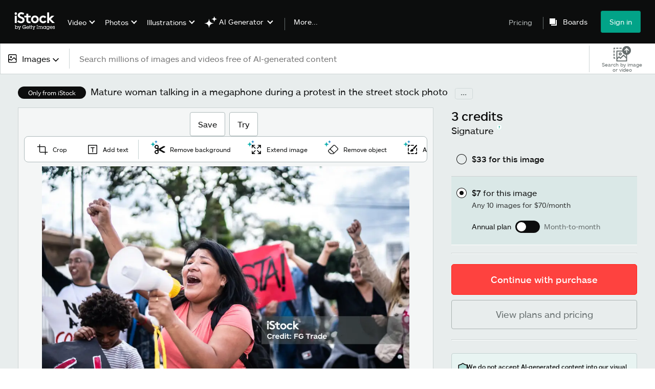

--- FILE ---
content_type: text/html; charset=utf-8
request_url: https://www.istockphoto.com/photo/mature-woman-talking-in-a-megaphone-during-a-protest-in-the-street-gm1432212306-474543218?utm_campaign=srp_photos_bottom&utm_content=https%3A%2F%2Funsplash.com%2Fs%2Fphotos%2Fprotestas&utm_medium=affiliate&utm_source=unsplash&utm_term=protestas%3A%3A%3A
body_size: 62773
content:
<!DOCTYPE html><html class="en-us istock no-js" lang="en" prefix="og: http://ogp.me/ns#"><head><script>window.renderStart = new Date().getTime();
window.currentSite = {
  domainSuffix: "com",
  nickname: "istock",
  isGetty: false,
  isiStock: true,
  countryLanguagePrefix: "",
  tld: "",
  path: "/photo/mature-woman-talking-in-a-megaphone-during-a-protest-in-the-street-gm1432212306-474543218",
  host: "www.istockphoto.com"
}
window.notificationsContext = '';
window.currentApplication = "asset-detail";
window.pipelineId = "3143384";
window.requireCookieConsent = false
window.environment = {
  isProduction: true
}
window.pipelineId = "3143384"
window.experiences = {"gsrpvideorestrictbotindexing":{"is_active":true,"active_offers":{},"metadata":{"bot":"true"}},"seowhitelistandcanonicals":{"is_active":true,"active_offers":{},"metadata":{"bot":"true"}},"setfederatedcomponentcookies":{"is_active":true,"active_offers":{},"metadata":{"bot":"true"}}}
window.google_tag_manager_id = "GTM-WF3KCX5"</script><script>(function() {
  window.localeStrings = window.localeStrings || {};
  var lsData = null;
  for (var key in lsData) { window.localeStrings[key] = lsData[key]; }

  window.visitorExperiencesData = window.visitorExperiencesData || {};
  var veData = null;
  for (var key in veData) { window.visitorExperiencesData[key] = veData[key]; }

  //HACK? - SiteMap class script is not loaded yet, but here is where we know the values for its constructor.
  if(!window.siteMap){window.siteMap = {};}
  window.siteMap.constructorValues = {
    location: window.location,
    countryLanguagePrefixes: {"au":{"en":{}},"be":{"fr":{},"en":{},"nl":{}},"ba":{"en":{}},"br":{"pt":{},"en":{}},"ca":{"en":{},"fr":{}},"cz":{"cs":{},"en":{}},"dk":{"en":{}},"de":{"de":{},"en":{}},"es":{"es":{},"en":{}},"fr":{"fr":{},"en":{}},"id":{"id":{},"en":{}},"in":{"en":{}},"ie":{"en":{}},"it":{"it":{},"en":{}},"me":{"en":{}},"nl":{"nl":{},"en":{}},"nz":{"en":{}},"no":{"en":{}},"at":{"de":{},"en":{}},"pl":{"pl":{},"en":{}},"pt":{"pt":{},"en":{}},"ch":{"de":{},"fr":{},"it":{},"en":{}},"fi":{"fi":{},"en":{}},"se":{"sv":{},"en":{}},"tr":{"tr":{},"en":{}},"ae":{"en":{}},"gb":{"en":{}},"us":{"en":{},"es":{}},"kr":{"ko":{},"en":{}},"jp":{"ja":{},"en":{}},"hk":{"zh":{},"en":{}},"hu":{"hu":{},"en":{}},"il":{"en":{}},"mx":{"es":{},"en":{}},"my":{"en":{}},"ro":{"ro":{},"en":{}},"ru":{"ru":{},"en":{}},"sg":{"en":{}},"th":{"th":{},"en":{}},"ua":{"uk":{},"en":{}},"vn":{"vi":{},"en":{}},"za":{"en":{}}},
    languageOnlyPrefixes: {"br":true,"cs":true,"de":true,"es":true,"fr":true,"id":true,"it":true,"nl":true,"pl":true,"pt":true,"fi":true,"se":true,"tr":true,"en":true,"kr":true,"jp":true,"hk":true,"hu":true,"ro":true,"ru":true,"th":true,"uk":true,"vi":true},
    siteMapMethods: null
  };

  window.siteCapabilitiesData = window.siteCapabilitiesData || {};
  var scData = null;
  for (var key in scData) { window.siteCapabilitiesData[key] = scData[key]; }

  window.user = {}
  window.user.isRemembered = false;
  window.user.isSecurelyRemembered = false;
  window.user.isAuthenticated = false;
  window.user.autoSuggestLocale = "en-us";
  window.user.isBot = true;
  window.isMobile = false;
  window.user.locale = "en-us"
  window.application = {
    app_prefix: "asset-detail"
  };
})();</script><link rel="preconnect" href="//spectrum.gettyimages.com"><link rel="preconnect" href="//media.istockphoto.com"><link rel="dns-prefetch" href="//spectrum.gettyimages.com"><link rel="dns-prefetch" href="//media.istockphoto.com"><link as="image" href="https://media.istockphoto.com/id/1432212306/photo/mature-woman-talking-in-a-megaphone-during-a-protest-in-the-street.webp?s=612x612&amp;w=is&amp;k=20&amp;c=07APpPGBTWtdbRcC1T6zY2guFdpAdxwndIxo-sRz8YI=" rel="preload" /><link as="font" crossorigin="anonymous" href="/asset-detail/assets/static/istkmaquetteweb-medium-4f04672afdd6e7158256.woff" rel="preload" type="font/woff2" /><link as="font" crossorigin="anonymous" href="/asset-detail/assets/static/istkmaquetteweb-regular-b848d4bbf1d776c799f6.woff" rel="preload" type="font/woff2" /><link href="/favicon.ico" rel="icon" type="image/x-icon" /><link href="/favicon-16x16.png" rel="icon" sizes="16x16" type="image/png" /><link href="/favicon-32x32.png" rel="icon" sizes="32x32" type="image/png" /><link href="/favicon-48x48.png" rel="icon" sizes="48x48" type="image/png" /><link href="/favicon-64x64.png" rel="icon" sizes="64x64" type="image/png" /><link href="/favicon-96x96.png" rel="icon" sizes="96x96" type="image/png" /><link href="/favicon-128x128.png" rel="icon" sizes="128x128" type="image/png" /><link href="/favicon-192x192.png" rel="icon" sizes="192x192" type="image/png" /><link href="/favicon-256x256.png" rel="icon" sizes="256x256" type="image/png" /><link rel="stylesheet" type="text/css" media="all" href="/asset-detail/assets/css/istock.02827c517dc15f0525fd.css"><link rel="stylesheet" type="text/css" media="all" href="/asset-detail/assets/css/application.64a5548edb58f3176762.css"><script type="text/javascript" src="/asset-detail/assets/polyfill.c488898ad8e4dbd27672.js" nomodule="nomodule"></script><script type="text/javascript" src="/asset-detail/assets/application.ba7271eb1a95037b7e59.js" defer="defer"></script><title>Mature Woman Talking In A Megaphone During A Protest In The Street Stock Photo - Download Image Now - iStock</title><meta charset="utf-8" /><meta name="csrf-param" content="authenticity_token" />
<meta name="csrf-token" content="Lren68Ur8ZX1y69ucCeJvbTOzsQkLOqOORzFjb7VE4-xsOuvQzWpwdzdTe1bQ-YIpzfeKUxLfbpRy29yIoefgg" /><meta name="title" content="Mature Woman Talking In A Megaphone During A Protest In The Street Stock Photo - Download Image Now - iStock" /><meta name="description" content="Find the best Mature Woman Talking In A Megaphone During A Protest In The Street Stock Images for your projects. Discover high-quality, royalty-free photos, illustrations, and exclusive iStock content you won't find anywhere else." /><meta name="viewport" content="width=device-width, initial-scale=1.0" /><meta name="apple-mobile-web-app-capable" content="yes" /><meta name="apple-mobile-web-app-status-bar-style" content="black-translucent" /><meta name="robots" content="noai, noimageai" /><meta content="Mature woman talking in a megaphone during a protest in the street" property="og:title" /><meta content="https://media.istockphoto.com/id/1432212306/photo/mature-woman-talking-in-a-megaphone-during-a-protest-in-the-street.jpg?s=170667a&amp;w=0&amp;k=20&amp;c=z5TJ2E8Kf4Umyd22RUXDrzVc8FVbYB4f90VTdn0LNfI=" property="og:image" /><meta content="https://www.istockphoto.com/photo/mature-woman-talking-in-a-megaphone-during-a-protest-in-the-street-gm1432212306-474543218" property="og:url" /><meta property="og:image:width" /><meta property="og:image:height" /><meta content="Mature woman talking in a megaphone during a protest in the street" property="og:description" /><meta content="en_US" property="og:locale" /><meta content="iStock" property="og:site_name" /><meta content="article" property="og:type" /><meta content="@istock" name="twitter:site" /><meta content="summary_large_image" name="twitter:card" /><meta content="Mature woman talking in a megaphone during a protest in the street" name="twitter:title" /><meta content="https://media.istockphoto.com/id/1432212306/photo/mature-woman-talking-in-a-megaphone-during-a-protest-in-the-street.jpg?s=170667a&amp;w=0&amp;k=20&amp;c=z5TJ2E8Kf4Umyd22RUXDrzVc8FVbYB4f90VTdn0LNfI=" name="twitter:image" /><meta name="twitter:image:width" /><meta name="twitter:image:height" /><meta content="max-image-preview:large" name="robots" /><meta content="app-id=377716883,app-argument=https://www.istockphoto.com/photo/mature-woman-talking-in-a-megaphone-during-a-protest-in-the-street-gm1432212306-474543218?utm_campaign=srp_photos_bottom&amp;utm_content=https%3A%2F%2Funsplash.com%2Fs%2Fphotos%2Fprotestas&amp;utm_medium=affiliate&amp;utm_source=unsplash&amp;utm_term=protestas%3A%3A%3A" name="apple-itunes-app" /><link href="https://www.istockphoto.com/cs/fotografie/zral%C3%A1-%C5%BEena-mluv%C3%AD-megafonem-b%C4%9Bhem-protestu-na-ulici-gm1432212306-474543218" hreflang="cs" rel="alternate" /><link href="https://www.istockphoto.com/de/foto/reife-frau-spricht-in-einem-megaphon-w%C3%A4hrend-eines-protests-auf-der-stra%C3%9Fe-gm1432212306-474543218" hreflang="de" rel="alternate" /><link href="https://www.istockphoto.com/es/foto/mujer-madura-hablando-en-un-meg%C3%A1fono-durante-una-protesta-en-la-calle-gm1432212306-474543218" hreflang="es" rel="alternate" /><link href="https://www.istockphoto.com/fr/photo/femme-m%C3%BBre-parlant-dans-un-m%C3%A9gaphone-lors-dune-manifestation-dans-la-rue-gm1432212306-474543218" hreflang="fr" rel="alternate" /><link href="https://www.istockphoto.com/id/foto/wanita-dewasa-berbicara-di-megafon-selama-protes-di-jalan-gm1432212306-474543218" hreflang="id" rel="alternate" /><link href="https://www.istockphoto.com/it/foto/donna-matura-che-parla-in-un-megafono-durante-una-protesta-in-strada-gm1432212306-474543218" hreflang="it" rel="alternate" /><link href="https://www.istockphoto.com/nl/foto/mature-woman-talking-in-a-megaphone-during-a-protest-in-the-street-gm1432212306-474543218" hreflang="nl" rel="alternate" /><link href="https://www.istockphoto.com/pl/zdj%C4%99cie/dojrza%C5%82a-kobieta-rozmawiaj%C4%85ca-przez-megafon-podczas-protestu-na-ulicy-gm1432212306-474543218" hreflang="pl" rel="alternate" /><link href="https://www.istockphoto.com/fi/valokuva/aikuinen-nainen-puhuu-megafonissa-mielenosoituksen-aikana-kadulla-gm1432212306-474543218" hreflang="fi" rel="alternate" /><link href="https://www.istockphoto.com/se/foto/mature-woman-talking-in-a-megaphone-during-a-protest-in-the-street-gm1432212306-474543218" hreflang="sv" rel="alternate" /><link href="https://www.istockphoto.com/tr/foto%C4%9Fraf/mature-woman-talking-in-a-megaphone-during-a-protest-in-the-street-gm1432212306-474543218" hreflang="tr" rel="alternate" /><link href="https://www.istockphoto.com/kr/%EC%82%AC%EC%A7%84/%EA%B1%B0%EB%A6%AC%EC%97%90%EC%84%9C-%EC%8B%9C%EC%9C%84-%EC%A4%91%EC%97%90-%ED%99%95%EC%84%B1%EA%B8%B0%EB%A1%9C-%EB%A7%90%ED%95%98%EB%8A%94-%EC%84%B1%EC%88%99%ED%95%9C-%EC%97%AC%EC%9E%90-gm1432212306-474543218" hreflang="ko" rel="alternate" /><link href="https://www.istockphoto.com/jp/%E3%82%B9%E3%83%88%E3%83%83%E3%82%AF%E3%83%95%E3%82%A9%E3%83%88/%E8%B7%AF%E4%B8%8A%E3%81%A7%E3%81%AE%E6%8A%97%E8%AD%B0%E4%B8%AD%E3%81%AB%E3%83%A1%E3%82%AC%E3%83%9B%E3%83%B3%E3%81%A7%E8%A9%B1%E3%81%99%E6%88%90%E7%86%9F%E3%81%97%E3%81%9F%E5%A5%B3%E6%80%A7-gm1432212306-474543218" hreflang="ja" rel="alternate" /><link href="https://www.istockphoto.com/hu/fot%C3%B3/%C3%A9rett-n%C5%91-besz%C3%A9l-egy-megafonban-egy-utcai-t%C3%BCntet%C3%A9sen-gm1432212306-474543218" hreflang="hu" rel="alternate" /><link href="https://www.istockphoto.com/ro/fotografie/femeie-matur%C4%83-care-vorbe%C8%99te-%C3%AEntr-un-megafon-%C3%AEn-timpul-unui-protest-%C3%AEn-strad%C4%83-gm1432212306-474543218" hreflang="ro" rel="alternate" /><link href="https://www.istockphoto.com/ru/%D1%84%D0%BE%D1%82%D0%BE/%D0%B7%D1%80%D0%B5%D0%BB%D0%B0%D1%8F-%D0%B6%D0%B5%D0%BD%D1%89%D0%B8%D0%BD%D0%B0-%D1%80%D0%B0%D0%B7%D0%B3%D0%BE%D0%B2%D0%B0%D1%80%D0%B8%D0%B2%D0%B0%D0%B5%D1%82-%D0%B2-%D0%BC%D0%B5%D0%B3%D0%B0%D1%84%D0%BE%D0%BD%D0%B5-%D0%B2%D0%BE-%D0%B2%D1%80%D0%B5%D0%BC%D1%8F-%D0%B0%D0%BA%D1%86%D0%B8%D0%B8-%D0%BF%D1%80%D0%BE%D1%82%D0%B5%D1%81%D1%82%D0%B0-%D0%BD%D0%B0-%D1%83%D0%BB%D0%B8%D1%86%D0%B5-gm1432212306-474543218" hreflang="ru" rel="alternate" /><link href="https://www.istockphoto.com/th/%E0%B8%A3%E0%B8%B9%E0%B8%9B%E0%B8%96%E0%B9%88%E0%B8%B2%E0%B8%A2/%E0%B8%9C%E0%B8%B9%E0%B9%89%E0%B8%AB%E0%B8%8D%E0%B8%B4%E0%B8%87%E0%B8%97%E0%B8%B5%E0%B9%88%E0%B9%80%E0%B8%9B%E0%B9%87%E0%B8%99%E0%B8%9C%E0%B8%B9%E0%B9%89%E0%B9%83%E0%B8%AB%E0%B8%8D%E0%B9%88%E0%B8%81%E0%B9%8D%E0%B8%B2%E0%B8%A5%E0%B8%B1%E0%B8%87%E0%B8%84%E0%B8%B8%E0%B8%A2%E0%B9%82%E0%B8%97%E0%B8%A3%E0%B9%82%E0%B8%82%E0%B9%88%E0%B8%87%E0%B8%A3%E0%B8%B0%E0%B8%AB%E0%B8%A7%E0%B9%88%E0%B8%B2%E0%B8%87%E0%B8%81%E0%B8%B2%E0%B8%A3%E0%B8%9B%E0%B8%A3%E0%B8%B0%E0%B8%97%E0%B9%89%E0%B8%A7%E0%B8%87%E0%B8%9A%E0%B8%99%E0%B8%97%E0%B9%89%E0%B8%AD%E0%B8%87%E0%B8%96%E0%B8%99%E0%B8%99-gm1432212306-474543218" hreflang="th" rel="alternate" /><link href="https://www.istockphoto.com/uk/%D1%84%D0%BE%D1%82%D0%BE/%D0%B7%D1%80%D1%96%D0%BB%D0%B0-%D0%B6%D1%96%D0%BD%D0%BA%D0%B0-%D1%80%D0%BE%D0%B7%D0%BC%D0%BE%D0%B2%D0%BB%D1%8F%D1%94-%D0%B2-%D0%BC%D0%B5%D0%B3%D0%B0%D1%84%D0%BE%D0%BD%D1%96-%D0%BF%D1%96%D0%B4-%D1%87%D0%B0%D1%81-%D0%B0%D0%BA%D1%86%D1%96%D1%97-%D0%BF%D1%80%D0%BE%D1%82%D0%B5%D1%81%D1%82%D1%83-%D0%BD%D0%B0-%D0%B2%D1%83%D0%BB%D0%B8%D1%86%D1%96-gm1432212306-474543218" hreflang="uk" rel="alternate" /><link href="https://www.istockphoto.com/vi/anh/ng%C6%B0%E1%BB%9Di-ph%E1%BB%A5-n%E1%BB%AF-tr%C6%B0%E1%BB%9Fng-th%C3%A0nh-n%C3%B3i-chuy%E1%BB%87n-trong-loa-trong-m%E1%BB%99t-cu%E1%BB%99c-bi%E1%BB%83u-t%C3%ACnh-tr%C3%AAn-%C4%91%C6%B0%E1%BB%9Dng-ph%E1%BB%91-gm1432212306-474543218" hreflang="vi" rel="alternate" /><link href="https://www.istockphoto.com/br/foto/mulher-madura-falando-em-um-megafone-durante-um-protesto-na-rua-gm1432212306-474543218" hreflang="pt-BR" rel="alternate" /><link href="https://www.istockphoto.com/pt/foto/mature-woman-talking-in-a-megaphone-during-a-protest-in-the-street-gm1432212306-474543218" hreflang="pt-PT" rel="alternate" /><link href="https://www.istockphoto.com/hk/%E7%85%A7%E7%89%87/mature-woman-talking-in-a-megaphone-during-a-protest-in-the-street-gm1432212306-474543218" hreflang="zh" rel="alternate" /><link href="https://www.istockphoto.com/photo/mature-woman-talking-in-a-megaphone-during-a-protest-in-the-street-gm1432212306-474543218" hreflang="en" rel="alternate" /><link href="https://www.istockphoto.com/photo/mature-woman-talking-in-a-megaphone-during-a-protest-in-the-street-gm1432212306-474543218" hreflang="x-default" rel="alternate" /><meta content="en-us" http-equiv="content-language" /><link href="https://www.istockphoto.com/photo/mature-woman-talking-in-a-megaphone-during-a-protest-in-the-street-gm1432212306-474543218" rel="canonical" /><link href="/sign-in?returnurl=%2Fphoto%2Fmature-woman-talking-in-a-megaphone-during-a-protest-in-the-street-gm1432212306-474543218%3Futm_campaign%3Dsrp_photos_bottom%26utm_content%3Dhttps%253A%252F%252Funsplash.com%252Fs%252Fphotos%252Fprotestas%26utm_medium%3Daffiliate%26utm_source%3Dunsplash%26utm_term%3Dprotestas%253A%253A%253A" rel="signin" /><link href="/plans-and-pricing" rel="cart" /><link href="http://www.istockphoto.com/opensearch.xml" rel="search" type="application/opensearchdescription+xml" /></head><body class="asset_detail_container adp_container"><meta name="itemType" content="https://schema.org/WebPage" /><div id="header-wrapper">      <script type="application/json" data-component='Header'>
        {"layout":"full","currentPage":"asset_detail","showSearchBarToggle":false,"linkDisabled":false}
      </script>
      <script type="text/javascript">if(!window.remotes) { window.remotes = {}; }</script><link rel="stylesheet" href="/components/global-nav/static/css/alliance-ui-styles.96f78420de99040ee2c7.css"/><link rel="stylesheet" href="/components/global-nav/static/css/513.2ded683c0be906dcec37.css"/><link rel="stylesheet" href="/components/global-nav/static/css/components-istock-Header.2c1a81712b0cb597e4e0.css"/><link rel="stylesheet" href="/components/global-nav/static/css/Header.f22ce4f2595e3f5f52d1.css"/><script src="/components/global-nav/static/remoteEntry.54dd08ba2971bc1ee616.js" integrity="sha384-1fR4o0kAXq4b/1tX9bUEd3eGLnUf/nnMdZCLjDPVhyL9XjVjOgob3jeT7q77bovg" defer=""></script><script src="/components/global-nav/static/7029.021356130f6d91d785e2.js" integrity="sha384-/Rubeahr1lNg/4r6vFydVMt2wEBLd9LTtYiXoPq6jbAeEjGpvghkalM5cjThaS/R" defer=""></script><script src="/components/global-nav/static/Header.cd285e831d4093f0ab52.js" integrity="sha384-vFxU8CzQkzdJPn5TGsOGDF7z5s9ko19ZzEH4j77j1ngKWNNkU3CA2E0uv2wzQ6+p" defer=""></script><script src="/components/global-nav/static/istock-js.3edaa70417c53bb0f121.js" integrity="sha384-8Z76Hk7eWa10PXbZjwAN4SYvMGdIiwR66KF05WH0tZcU623Y0Yr9IcbMZwx2wuho" defer=""></script><script src="/components/global-nav/static/locales-istock-en-us.addb4d8e72ddcbd54296.js" integrity="sha384-a2a6vvUFZ0GYplIjsrvylC8ScT+/36MPZwHzJCClRRrR0gX0EZvcpS6k5Dy6W1qc" defer=""></script><script src="/components/global-nav/static/5000.e78876c5ea36791488c2.js" integrity="sha384-bNcnkBEg8GZnM5zoPw7l52xEfygz1egB6nFUZVCUpI5yJumoRSW4qJpLhN8fAglU" defer=""></script><script src="/components/global-nav/static/2482.66dcf6f1816a77e20a1f.js" integrity="sha384-KoN7VKfGsCUidco3NX/BL9LKqPSVCciqdgF7rhEI2UpvbyK74qeFo957CLnUxaE+" defer=""></script><script src="/components/global-nav/static/4503.79be0f203a89239fb687.js" integrity="sha384-MGHO3yb9HFJT95YkPHNFB4vAU6hETSqd4TVeXzGKZEuyzThW2/E1N7x4PGSc4r6X" defer=""></script><script src="/components/global-nav/static/7054.b2cbdc11df5af4c3a34b.js" integrity="sha384-h9uxpRBL/yzoW3ZcdqvleCZlYHP+HYORSfy1HC0DnCqFID2d41XzY48LbVIeKqX6" defer=""></script><script src="/components/global-nav/static/components-istock-Header.64db3ed266c388eb9737.js" integrity="sha384-yZrkzlQXKYiWszQ2rWH8DH9csB5bpVbA7QiAOGqkMKpCbsBQMc0CrW4SSq9qrZwf" defer=""></script><div ng-non-bindable="true" data-component="Header" data-prerender="true" data-app="global_nav" data-locale="en-us" data-site="istock" data-federated-component="true" data-root="false"><!--$--><script id="header_986664" type="text/javascript">if(!window.remotes['global_nav']){window.remotes['global_nav']={};}
    window.remotes['global_nav']['header']={};
    window.remotes['global_nav']['header'].state="%7B%22mutations%22%3A%5B%5D%2C%22queries%22%3A%5B%7B%22dehydratedAt%22%3A1768842123192%2C%22state%22%3A%7B%22data%22%3A%7B%22premiumDashBoardEnabled%22%3Afalse%2C%22isAnonymous%22%3Atrue%2C%22isAuthenticated%22%3Afalse%2C%22isKnownUser%22%3Afalse%2C%22isBot%22%3Afalse%2C%22isTeamLeader%22%3Afalse%2C%22isTeamMember%22%3Afalse%2C%22billingCountryCode%22%3A%22USA%22%2C%22hasActiveGenerationAgreement%22%3Afalse%2C%22isEligibleForPremiumPlusMusic%22%3Atrue%2C%22showPricingLink%22%3Atrue%2C%22trendingSearchLinksImages%22%3A%5B%7B%22name%22%3A%22Martin%20Luther%20King%20Jr%22%2C%22gaName%22%3A%22Martin%20Luther%20King%20Jr%22%2C%22href%22%3A%22%2Fphotos%2Fmartin-luther-king-jr%22%7D%2C%7B%22name%22%3A%22Ai%22%2C%22gaName%22%3A%22Ai%22%2C%22href%22%3A%22%2Fstock-photos%2Fai%22%7D%2C%7B%22name%22%3A%22Valentines%20Day%22%2C%22gaName%22%3A%22Valentines%20Day%22%2C%22href%22%3A%22%2Fstock-photos%2Fvalentines-day%22%7D%2C%7B%22name%22%3A%22Martin%20Luther%20King%22%2C%22gaName%22%3A%22Martin%20Luther%20King%22%2C%22href%22%3A%22%2Fphotos%2Fmartin-luther-king%22%7D%2C%7B%22name%22%3A%22American%20Flag%22%2C%22gaName%22%3A%22American%20Flag%22%2C%22href%22%3A%22%2Fphotos%2Famerican-flag%22%7D%2C%7B%22name%22%3A%22Mlk%22%2C%22gaName%22%3A%22Mlk%22%2C%22href%22%3A%22%2Fphotos%2Fmlk%22%7D%2C%7B%22name%22%3A%22Heart%22%2C%22gaName%22%3A%22Heart%22%2C%22href%22%3A%22%2Fphotos%2Fheart%22%7D%2C%7B%22name%22%3A%22Paper%20Texture%22%2C%22gaName%22%3A%22Paper%20Texture%22%2C%22href%22%3A%22%2Fphotos%2Fpaper-texture%22%7D%2C%7B%22name%22%3A%22Arrow%22%2C%22gaName%22%3A%22Arrow%22%2C%22href%22%3A%22%2Fphotos%2Farrow%22%7D%2C%7B%22name%22%3A%22Family%22%2C%22gaName%22%3A%22Family%22%2C%22href%22%3A%22%2Fstock-photos%2Ffamily%22%7D%2C%7B%22name%22%3A%22Texture%22%2C%22gaName%22%3A%22Texture%22%2C%22href%22%3A%22%2Fphotos%2Ftexture%22%7D%2C%7B%22name%22%3A%22Abstract%20Background%22%2C%22gaName%22%3A%22Abstract%20Background%22%2C%22href%22%3A%22%2Fphotos%2Fabstract-background%22%7D%2C%7B%22name%22%3A%22Black%20History%20Month%22%2C%22gaName%22%3A%22Black%20History%20Month%22%2C%22href%22%3A%22%2Fphotos%2Fblack-history-month%22%7D%2C%7B%22name%22%3A%22Mlk%20Day%22%2C%22gaName%22%3A%22Mlk%20Day%22%2C%22href%22%3A%22%2Fphotos%2Fmlk-day%22%7D%2C%7B%22name%22%3A%22Marketing%22%2C%22gaName%22%3A%22Marketing%22%2C%22href%22%3A%22%2Fphotos%2Fmarketing%22%7D%2C%7B%22name%22%3A%22Arrows%22%2C%22gaName%22%3A%22Arrows%22%2C%22href%22%3A%22%2Fphotos%2Farrows%22%7D%2C%7B%22name%22%3A%22Money%22%2C%22gaName%22%3A%22Money%22%2C%22href%22%3A%22%2Fphotos%2Fmoney%22%7D%2C%7B%22name%22%3A%22Community%22%2C%22gaName%22%3A%22Community%22%2C%22href%22%3A%22%2Fphotos%2Fcommunity%22%7D%2C%7B%22name%22%3A%22Social%20Media%22%2C%22gaName%22%3A%22Social%20Media%22%2C%22href%22%3A%22%2Fstock-photos%2Fsocial-media%22%7D%2C%7B%22name%22%3A%22Technology%22%2C%22gaName%22%3A%22Technology%22%2C%22href%22%3A%22%2Fstock-photos%2Ftechnology%22%7D%5D%2C%22trendingSearchLinksVideo%22%3A%5B%7B%22name%22%3A%22Confetti%22%2C%22gaName%22%3A%22Confetti%22%2C%22href%22%3A%22%2Fstock-videos%2Fconfetti%22%7D%2C%7B%22name%22%3A%22Ai%22%2C%22gaName%22%3A%22Ai%22%2C%22href%22%3A%22%2Fvideos%2Fai%22%7D%2C%7B%22name%22%3A%22Fireplace%22%2C%22gaName%22%3A%22Fireplace%22%2C%22href%22%3A%22%2Fvideos%2Ffireplace%22%7D%2C%7B%22name%22%3A%22Data%20Center%22%2C%22gaName%22%3A%22Data%20Center%22%2C%22href%22%3A%22%2Fvideos%2Fdata-center%22%7D%2C%7B%22name%22%3A%22Choicevideo%22%2C%22gaName%22%3A%22Choicevideo%22%2C%22href%22%3A%22%2Fvideos%2Fchoicevideo%22%7D%2C%7B%22name%22%3A%22Wedding%22%2C%22gaName%22%3A%22Wedding%22%2C%22href%22%3A%22%2Fvideos%2Fwedding%22%7D%2C%7B%22name%22%3A%22Hiking%22%2C%22gaName%22%3A%22Hiking%22%2C%22href%22%3A%22%2Fvideos%2Fhiking%22%7D%2C%7B%22name%22%3A%22Cross%22%2C%22gaName%22%3A%22Cross%22%2C%22href%22%3A%22%2Fvideos%2Fcross%22%7D%2C%7B%22name%22%3A%22Healthcare%22%2C%22gaName%22%3A%22Healthcare%22%2C%22href%22%3A%22%2Fvideos%2Fhealthcare%22%7D%2C%7B%22name%22%3A%22Lightning%22%2C%22gaName%22%3A%22Lightning%22%2C%22href%22%3A%22%2Fvideos%2Flightning%22%7D%2C%7B%22name%22%3A%22Hospital%22%2C%22gaName%22%3A%22Hospital%22%2C%22href%22%3A%22%2Fvideos%2Fhospital%22%7D%2C%7B%22name%22%3A%22Family%22%2C%22gaName%22%3A%22Family%22%2C%22href%22%3A%22%2Fstock-videos%2Ffamily%22%7D%2C%7B%22name%22%3A%22Hvac%22%2C%22gaName%22%3A%22Hvac%22%2C%22href%22%3A%22%2Fvideos%2Fhvac%22%7D%2C%7B%22name%22%3A%22Fire%22%2C%22gaName%22%3A%22Fire%22%2C%22href%22%3A%22%2Fvideos%2Ffire%22%7D%2C%7B%22name%22%3A%22Money%22%2C%22gaName%22%3A%22Money%22%2C%22href%22%3A%22%2Fstock-videos%2Fmoney%22%7D%2C%7B%22name%22%3A%22Construction%22%2C%22gaName%22%3A%22Construction%22%2C%22href%22%3A%22%2Fvideos%2Fconstruction%22%7D%2C%7B%22name%22%3A%22Sunrise%22%2C%22gaName%22%3A%22Sunrise%22%2C%22href%22%3A%22%2Fvideos%2Fsunrise%22%7D%2C%7B%22name%22%3A%22Forest%22%2C%22gaName%22%3A%22Forest%22%2C%22href%22%3A%22%2Fvideos%2Fforest%22%7D%2C%7B%22name%22%3A%22Doctor%20And%20Patient%22%2C%22gaName%22%3A%22Doctor%20And%20Patient%22%2C%22href%22%3A%22%2Fvideos%2Fdoctor-and-patient%22%7D%2C%7B%22name%22%3A%22Woman%22%2C%22gaName%22%3A%22Woman%22%2C%22href%22%3A%22%2Fvideos%2Fwoman%22%7D%5D%2C%22trendingSearchLinksIllustrations%22%3A%5B%7B%22name%22%3A%22Mental%20Health%22%2C%22gaName%22%3A%22Mental%20Health%22%2C%22href%22%3A%22%2Fillustrations%2Fmental-health%22%7D%2C%7B%22name%22%3A%22Watercolor%20Background%22%2C%22gaName%22%3A%22Watercolor%20Background%22%2C%22href%22%3A%22%2Fillustrations%2Fwatercolor-background%22%7D%2C%7B%22name%22%3A%22Winter%20Background%22%2C%22gaName%22%3A%22Winter%20Background%22%2C%22href%22%3A%22%2Fillustrations%2Fwinter-background%22%7D%2C%7B%22name%22%3A%22Patriotic%20Background%22%2C%22gaName%22%3A%22Patriotic%20Background%22%2C%22href%22%3A%22%2Fillustrations%2Fpatriotic-background%22%7D%2C%7B%22name%22%3A%22Mardi%20Gras%22%2C%22gaName%22%3A%22Mardi%20Gras%22%2C%22href%22%3A%22%2Fstock-illustrations%2Fmardi-gras%22%7D%2C%7B%22name%22%3A%22Green%20Background%22%2C%22gaName%22%3A%22Green%20Background%22%2C%22href%22%3A%22%2Fillustrations%2Fgreen-background%22%7D%2C%7B%22name%22%3A%22Abstract%20Backgrounds%22%2C%22gaName%22%3A%22Abstract%20Backgrounds%22%2C%22href%22%3A%22%2Fillustrations%2Fabstract-backgrounds%22%7D%2C%7B%22name%22%3A%22Abraham%20Lincoln%22%2C%22gaName%22%3A%22Abraham%20Lincoln%22%2C%22href%22%3A%22%2Fillustrations%2Fabraham-lincoln%22%7D%2C%7B%22name%22%3A%22Frederick%20Douglass%22%2C%22gaName%22%3A%22Frederick%20Douglass%22%2C%22href%22%3A%22%2Fillustrations%2Ffrederick-douglass%22%7D%2C%7B%22name%22%3A%22Floral%20Border%22%2C%22gaName%22%3A%22Floral%20Border%22%2C%22href%22%3A%22%2Fillustrations%2Ffloral-border%22%7D%2C%7B%22name%22%3A%22Baseball%22%2C%22gaName%22%3A%22Baseball%22%2C%22href%22%3A%22%2Fillustrations%2Fbaseball%22%7D%2C%7B%22name%22%3A%22Mermaid%22%2C%22gaName%22%3A%22Mermaid%22%2C%22href%22%3A%22%2Fillustrations%2Fmermaid%22%7D%2C%7B%22name%22%3A%22Vintage%20Ad%22%2C%22gaName%22%3A%22Vintage%20Ad%22%2C%22href%22%3A%22%2Fillustrations%2Fvintage-ad%22%7D%2C%7B%22name%22%3A%22Abstract%20Painting%22%2C%22gaName%22%3A%22Abstract%20Painting%22%2C%22href%22%3A%22%2Fillustrations%2Fabstract-painting%22%7D%2C%7B%22name%22%3A%22Black%20History%20Month%22%2C%22gaName%22%3A%22Black%20History%20Month%22%2C%22href%22%3A%22%2Fillustrations%2Fblack-history-month%22%7D%5D%2C%22trendingSearchLinksVectors%22%3A%5B%7B%22name%22%3A%22Valentines%20Day%22%2C%22gaName%22%3A%22Valentines%20Day%22%2C%22href%22%3A%22%2Fvectors%2Fvalentines-day%22%7D%2C%7B%22name%22%3A%22Heart%22%2C%22gaName%22%3A%22Heart%22%2C%22href%22%3A%22%2Fstock-photos%2Fheart%22%7D%2C%7B%22name%22%3A%22Arrow%22%2C%22gaName%22%3A%22Arrow%22%2C%22href%22%3A%22%2Fstock-photos%2Farrow%22%7D%2C%7B%22name%22%3A%22Arrows%22%2C%22gaName%22%3A%22Arrows%22%2C%22href%22%3A%22%2Fvectors%2Farrows%22%7D%2C%7B%22name%22%3A%22Abstract%20Background%22%2C%22gaName%22%3A%22Abstract%20Background%22%2C%22href%22%3A%22%2Fvectors%2Fabstract-background%22%7D%2C%7B%22name%22%3A%22Ai%22%2C%22gaName%22%3A%22Ai%22%2C%22href%22%3A%22%2Fvectors%2Fai%22%7D%2C%7B%22name%22%3A%22Black%20History%20Month%22%2C%22gaName%22%3A%22Black%20History%20Month%22%2C%22href%22%3A%22%2Fvectors%2Fblack-history-month%22%7D%2C%7B%22name%22%3A%22American%20Flag%22%2C%22gaName%22%3A%22American%20Flag%22%2C%22href%22%3A%22%2Fvectors%2Famerican-flag%22%7D%2C%7B%22name%22%3A%22Banner%22%2C%22gaName%22%3A%22Banner%22%2C%22href%22%3A%22%2Fvectors%2Fbanner%22%7D%2C%7B%22name%22%3A%22Confetti%22%2C%22gaName%22%3A%22Confetti%22%2C%22href%22%3A%22%2Fvectors%2Fconfetti%22%7D%2C%7B%22name%22%3A%22Texture%22%2C%22gaName%22%3A%22Texture%22%2C%22href%22%3A%22%2Fvectors%2Ftexture%22%7D%2C%7B%22name%22%3A%22Valentines%20Day%20Background%22%2C%22gaName%22%3A%22Valentines%20Day%20Background%22%2C%22href%22%3A%22%2Fvectors%2Fvalentines-day-background%22%7D%2C%7B%22name%22%3A%22World%20Map%22%2C%22gaName%22%3A%22World%20Map%22%2C%22href%22%3A%22%2Fvectors%2Fworld-map%22%7D%2C%7B%22name%22%3A%22Presidents%20Day%22%2C%22gaName%22%3A%22Presidents%20Day%22%2C%22href%22%3A%22%2Fvectors%2Fpresidents-day%22%7D%2C%7B%22name%22%3A%22Compass%22%2C%22gaName%22%3A%22Compass%22%2C%22href%22%3A%22%2Fvectors%2Fcompass%22%7D%2C%7B%22name%22%3A%22Valentines%22%2C%22gaName%22%3A%22Valentines%22%2C%22href%22%3A%22%2Fvectors%2Fvalentines%22%7D%2C%7B%22name%22%3A%22Mardi%20Gras%22%2C%22gaName%22%3A%22Mardi%20Gras%22%2C%22href%22%3A%22%2Fvectors%2Fmardi-gras%22%7D%2C%7B%22name%22%3A%22Blue%20Background%22%2C%22gaName%22%3A%22Blue%20Background%22%2C%22href%22%3A%22%2Fvectors%2Fblue-background%22%7D%2C%7B%22name%22%3A%22Infographic%22%2C%22gaName%22%3A%22Infographic%22%2C%22href%22%3A%22%2Fvectors%2Finfographic%22%7D%2C%7B%22name%22%3A%22Birthday%22%2C%22gaName%22%3A%22Birthday%22%2C%22href%22%3A%22%2Fvectors%2Fbirthday%22%7D%5D%2C%22emergencyBannersData%22%3A%7B%7D%2C%22popularCategories%22%3A%7B%22photos%22%3A%5B%7B%22category%22%3A%22Family%20stock%20photos%22%2C%22localized_category%22%3A%22Family%20stock%20photos%22%2C%22url%22%3A%22%2Fstock-photos%2Ffamily%22%7D%2C%7B%22category%22%3A%22Business%20photos%22%2C%22localized_category%22%3A%22Business%20photos%22%2C%22url%22%3A%22%2Fstock-photos%2Fbusiness-and-finance%22%7D%2C%7B%22category%22%3A%22Holiday%20season%20images%22%2C%22localized_category%22%3A%22Holiday%20season%20images%22%2C%22url%22%3A%22%2Fstock-photos%2Fholidays-and-seasonal%22%7D%2C%7B%22category%22%3A%22Technology%20photos%22%2C%22localized_category%22%3A%22Technology%20photos%22%2C%22url%22%3A%22%2Fstock-photos%2Ftechnology%22%7D%2C%7B%22category%22%3A%22Calendar%20photos%22%2C%22localized_category%22%3A%22Calendar%20photos%22%2C%22url%22%3A%22%2Fstock-photos%2Fcalendar%22%7D%2C%7B%22category%22%3A%22Sport%20photos%22%2C%22localized_category%22%3A%22Sport%20photos%22%2C%22url%22%3A%22%2Fstock-photos%2Fsports-and-recreation%22%7D%2C%7B%22category%22%3A%22Animal%20photos%22%2C%22localized_category%22%3A%22Animal%20photos%22%2C%22url%22%3A%22%2Fstock-photos%2Fpets-and-animals%22%7D%2C%7B%22category%22%3A%22Architecture%20photos%22%2C%22localized_category%22%3A%22Architecture%20photos%22%2C%22url%22%3A%22%2Fstock-photos%2Farchitecture%22%7D%2C%7B%22category%22%3A%22Background%20photos%22%2C%22localized_category%22%3A%22Background%20photos%22%2C%22url%22%3A%22%2Fstock-photos%2Fbackgrounds%22%7D%2C%7B%22category%22%3A%22Career%20images%22%2C%22localized_category%22%3A%22Career%20images%22%2C%22url%22%3A%22%2Fstock-photos%2Fjobs-and-careers%22%7D%2C%7B%22category%22%3A%22Celebration%20photos%22%2C%22localized_category%22%3A%22Celebration%20photos%22%2C%22url%22%3A%22%2Fstock-photos%2Fspecial-occasions%22%7D%2C%7B%22category%22%3A%22Destinations%20photos%22%2C%22localized_category%22%3A%22Destinations%20photos%22%2C%22url%22%3A%22%2Fstock-photos%2Ftravel-destinations%22%7D%2C%7B%22category%22%3A%22Drink%20Photos%22%2C%22localized_category%22%3A%22Drink%20Photos%22%2C%22url%22%3A%22%2Fstock-photos%2Fdrink%22%7D%2C%7B%22category%22%3A%22Education%20photos%22%2C%22localized_category%22%3A%22Education%20photos%22%2C%22url%22%3A%22%2Fstock-photos%2Feducation%22%7D%2C%7B%22category%22%3A%22Fashion%20stock%20photos%22%2C%22localized_category%22%3A%22Fashion%20stock%20photos%22%2C%22url%22%3A%22%2Fstock-photos%2Ffashion-and-beauty%22%7D%2C%7B%22category%22%3A%22Fitness%20photos%22%2C%22localized_category%22%3A%22Fitness%20photos%22%2C%22url%22%3A%22%2Fstock-photos%2Ffitness-and-wellness%22%7D%2C%7B%22category%22%3A%22Food%20stock%20photos%22%2C%22localized_category%22%3A%22Food%20stock%20photos%22%2C%22url%22%3A%22%2Fstock-photos%2Ffood-and-drink%22%7D%2C%7B%22category%22%3A%22Lifestyle%20photos%22%2C%22localized_category%22%3A%22Lifestyle%20photos%22%2C%22url%22%3A%22%2Fstock-photos%2Flifestyle%22%7D%2C%7B%22category%22%3A%22Medical%20photos%22%2C%22localized_category%22%3A%22Medical%20photos%22%2C%22url%22%3A%22%2Fstock-photos%2Fhealthcare-and-medicine%22%7D%2C%7B%22category%22%3A%22Nature%20photos%22%2C%22localized_category%22%3A%22Nature%20photos%22%2C%22url%22%3A%22%2Fstock-photos%2Fnature-and-landscapes%22%7D%2C%7B%22category%22%3A%22Retro%20and%20vintage%20photos%22%2C%22localized_category%22%3A%22Retro%20and%20vintage%20photos%22%2C%22url%22%3A%22%2Fstock-photos%2Fretro-and-vintage%22%7D%2C%7B%22category%22%3A%22Science%20photos%22%2C%22localized_category%22%3A%22Science%20photos%22%2C%22url%22%3A%22%2Fstock-photos%2Fscience-and-technology%22%7D%2C%7B%22category%22%3A%22Transportation%20photos%22%2C%22localized_category%22%3A%22Transportation%20photos%22%2C%22url%22%3A%22%2Fstock-photos%2Ftransportation%22%7D%5D%2C%22illustrations%22%3A%5B%7B%22category%22%3A%22Template%20illustrations%22%2C%22localized_category%22%3A%22Template%20illustrations%22%2C%22url%22%3A%22%2Fstock-illustrations%2Ftemplates%22%7D%2C%7B%22category%22%3A%22Icon%20illustrations%22%2C%22localized_category%22%3A%22Icon%20illustrations%22%2C%22url%22%3A%22%2Fstock-illustrations%2Ficons%22%7D%2C%7B%22category%22%3A%22Background%20illustrations%22%2C%22localized_category%22%3A%22Background%20illustrations%22%2C%22url%22%3A%22%2Fstock-illustrations%2Fbackgrounds%22%7D%2C%7B%22category%22%3A%22Holiday%20illustrations%22%2C%22localized_category%22%3A%22Holiday%20illustrations%22%2C%22url%22%3A%22%2Fstock-illustrations%2Fholidays-and-seasonal%22%7D%2C%7B%22category%22%3A%22Landscape%20illustrations%22%2C%22localized_category%22%3A%22Landscape%20illustrations%22%2C%22url%22%3A%22%2Fstock-illustrations%2Fnature-and-landscapes%22%7D%2C%7B%22category%22%3A%22Animal%20illustrations%22%2C%22localized_category%22%3A%22Animal%20illustrations%22%2C%22url%22%3A%22%2Fstock-illustrations%2Fpets-and-animals%22%7D%2C%7B%22category%22%3A%22Banner%20illustrations%22%2C%22localized_category%22%3A%22Banner%20illustrations%22%2C%22url%22%3A%22%2Fstock-illustrations%2Femblems-banners-and-badges%22%7D%2C%7B%22category%22%3A%22Cartoon%20illustrations%22%2C%22localized_category%22%3A%22Cartoon%20illustrations%22%2C%22url%22%3A%22%2Fstock-illustrations%2Fcartoons-and-comics%22%7D%2C%7B%22category%22%3A%22Career%20illustrations%22%2C%22localized_category%22%3A%22Career%20illustrations%22%2C%22url%22%3A%22%2Fstock-illustrations%2Fjobs-and-careers%22%7D%2C%7B%22category%22%3A%22Education%20illustrations%22%2C%22localized_category%22%3A%22Education%20illustrations%22%2C%22url%22%3A%22%2Fstock-illustrations%2Feducation%22%7D%2C%7B%22category%22%3A%22Family%20illustrations%22%2C%22localized_category%22%3A%22Family%20illustrations%22%2C%22url%22%3A%22%2Fstock-illustrations%2Ffamily%22%7D%2C%7B%22category%22%3A%22Fashion%20illustrations%22%2C%22localized_category%22%3A%22Fashion%20illustrations%22%2C%22url%22%3A%22%2Fstock-illustrations%2Ffashion-and-beauty%22%7D%2C%7B%22category%22%3A%22Food%20illustrations%22%2C%22localized_category%22%3A%22Food%20illustrations%22%2C%22url%22%3A%22%2Fstock-illustrations%2Ffood-and-drink%22%7D%2C%7B%22category%22%3A%22Frames%20and%20border%20illustrations%22%2C%22localized_category%22%3A%22Frames%20and%20border%20illustrations%22%2C%22url%22%3A%22%2Fstock-illustrations%2Fframes-and-borders%22%7D%2C%7B%22category%22%3A%22Flag%20illustrations%22%2C%22localized_category%22%3A%22Flag%20illustrations%22%2C%22url%22%3A%22%2Fstock-illustrations%2Fflags-and-maps%22%7D%2C%7B%22category%22%3A%22Fitness%20illustrations%22%2C%22localized_category%22%3A%22Fitness%20illustrations%22%2C%22url%22%3A%22%2Fstock-illustrations%2Ffitness-and-wellness%22%7D%2C%7B%22category%22%3A%22Healthcare%20illustrations%22%2C%22localized_category%22%3A%22Healthcare%20illustrations%22%2C%22url%22%3A%22%2Fstock-illustrations%2Fhealthcare-and-medicine%22%7D%2C%7B%22category%22%3A%22Illustrations%20of%20emotions%22%2C%22localized_category%22%3A%22Illustrations%20of%20emotions%22%2C%22url%22%3A%22%2Fstock-illustrations%2Fmoods-and-feelings%22%7D%2C%7B%22category%22%3A%22Infographics%20illustrations%22%2C%22localized_category%22%3A%22Infographics%20illustrations%22%2C%22url%22%3A%22%2Fstock-illustrations%2Finfographics%22%7D%2C%7B%22category%22%3A%22Lifestyle%20illustrations%22%2C%22localized_category%22%3A%22Lifestyle%20illustrations%22%2C%22url%22%3A%22%2Fstock-illustrations%2Flifestyle%22%7D%2C%7B%22category%22%3A%22Product%20mockups%20illustrations%22%2C%22localized_category%22%3A%22Product%20mockups%20illustrations%22%2C%22url%22%3A%22%2Fstock-illustrations%2Fproduct-mockups%22%7D%2C%7B%22category%22%3A%22Retro%20and%20vintage%20illustrations%22%2C%22localized_category%22%3A%22Retro%20and%20vintage%20illustrations%22%2C%22url%22%3A%22%2Fstock-illustrations%2Fretro-and-vintage%22%7D%2C%7B%22category%22%3A%22Silhouettes%20illustrations%22%2C%22localized_category%22%3A%22Silhouettes%20illustrations%22%2C%22url%22%3A%22%2Fstock-illustrations%2Fsilhouettes%22%7D%2C%7B%22category%22%3A%22Sport%20illustrations%22%2C%22localized_category%22%3A%22Sport%20illustrations%22%2C%22url%22%3A%22%2Fstock-illustrations%2Fsports%22%7D%2C%7B%22category%22%3A%22Special%20occasion%20illustrations%22%2C%22localized_category%22%3A%22Special%20occasion%20illustrations%22%2C%22url%22%3A%22%2Fstock-illustrations%2Fspecial-occasions%22%7D%2C%7B%22category%22%3A%22Technology%20illustrations%22%2C%22localized_category%22%3A%22Technology%20illustrations%22%2C%22url%22%3A%22%2Fstock-illustrations%2Fscience-and-technology%22%7D%2C%7B%22category%22%3A%22Textures%20and%20patterns%20illustrations%22%2C%22localized_category%22%3A%22Textures%20and%20patterns%20illustrations%22%2C%22url%22%3A%22%2Fstock-illustrations%2Ftextures-and-patterns%22%7D%2C%7B%22category%22%3A%22Transportation%20illustrations%22%2C%22localized_category%22%3A%22Transportation%20illustrations%22%2C%22url%22%3A%22%2Fstock-illustrations%2Ftransportation%22%7D%2C%7B%22category%22%3A%22Tattoo%20illustrations%22%2C%22localized_category%22%3A%22Tattoo%20illustrations%22%2C%22url%22%3A%22%2Fstock-illustrations%2Ftattoos%22%7D%2C%7B%22category%22%3A%22User%20interface%20elements%22%2C%22localized_category%22%3A%22User%20interface%20elements%22%2C%22url%22%3A%22%2Fstock-illustrations%2Finterface-elements%22%7D%5D%2C%22videos%22%3A%5B%7B%22category%22%3A%224k%20videos%22%2C%22localized_category%22%3A%224k%20videos%22%2C%22url%22%3A%22%2Fstock-videos%2F4k-videos%22%7D%2C%7B%22category%22%3A%22Lifestyle%20videos%22%2C%22localized_category%22%3A%22Lifestyle%20videos%22%2C%22url%22%3A%22%2Fstock-videos%2Flifestyle%22%7D%2C%7B%22category%22%3A%22Aerial%20videos%22%2C%22localized_category%22%3A%22Aerial%20videos%22%2C%22url%22%3A%22%2Fstock-videos%2Faerial%22%7D%2C%7B%22category%22%3A%22Nature%20videos%22%2C%22localized_category%22%3A%22Nature%20videos%22%2C%22url%22%3A%22%2Fstock-videos%2Fnature%22%7D%2C%7B%22category%22%3A%22Holiday%20videos%22%2C%22localized_category%22%3A%22Holiday%20videos%22%2C%22url%22%3A%22%2Fstock-videos%2Fholidays%22%7D%2C%7B%22category%22%3A%22Architecture%20videos%22%2C%22localized_category%22%3A%22Architecture%20videos%22%2C%22url%22%3A%22%2Fstock-videos%2Farchitecture%22%7D%2C%7B%22category%22%3A%22Abstract%20videos%22%2C%22localized_category%22%3A%22Abstract%20videos%22%2C%22url%22%3A%22%2Fstock-videos%2Fabstract%22%7D%2C%7B%22category%22%3A%22Adventure%20stock%20footage%22%2C%22localized_category%22%3A%22Adventure%20stock%20footage%22%2C%22url%22%3A%22%2Fstock-videos%2Fadventure%22%7D%2C%7B%22category%22%3A%22Animal%20stock%20videos%22%2C%22localized_category%22%3A%22Animal%20stock%20videos%22%2C%22url%22%3A%22%2Fstock-videos%2Fanimals%22%7D%2C%7B%22category%22%3A%22Animation%20stock%20videos%22%2C%22localized_category%22%3A%22Animation%20stock%20videos%22%2C%22url%22%3A%22%2Fstock-videos%2Fanimation%22%7D%2C%7B%22category%22%3A%22Beauty%20stock%20videos%22%2C%22localized_category%22%3A%22Beauty%20stock%20videos%22%2C%22url%22%3A%22%2Fstock-videos%2Fbeauty%22%7D%2C%7B%22category%22%3A%22Business%20stock%20videos%22%2C%22localized_category%22%3A%22Business%20stock%20videos%22%2C%22url%22%3A%22%2Fstock-videos%2Fbusiness%22%7D%2C%7B%22category%22%3A%22Career%20stock%20videos%22%2C%22localized_category%22%3A%22Career%20stock%20videos%22%2C%22url%22%3A%22%2Fstock-videos%2Fjobs-and-careers%22%7D%2C%7B%22category%22%3A%22Celebration%20stock%20videos%22%2C%22localized_category%22%3A%22Celebration%20stock%20videos%22%2C%22url%22%3A%22%2Fstock-videos%2Fspecial-occasions%22%7D%2C%7B%22category%22%3A%22Drink%20stock%20videos%22%2C%22localized_category%22%3A%22Drink%20stock%20videos%22%2C%22url%22%3A%22%2Fstock-videos%2Fdrink%22%7D%2C%7B%22category%22%3A%22Education%20stock%20videos%22%2C%22localized_category%22%3A%22Education%20stock%20videos%22%2C%22url%22%3A%22%2Fstock-videos%2Feducation%22%7D%2C%7B%22category%22%3A%22Family%20stock%20videos%22%2C%22localized_category%22%3A%22Family%20stock%20videos%22%2C%22url%22%3A%22%2Fstock-videos%2Ffamily%22%7D%2C%7B%22category%22%3A%22Fashion%20stock%20videos%22%2C%22localized_category%22%3A%22Fashion%20stock%20videos%22%2C%22url%22%3A%22%2Fstock-videos%2Ffashion%22%7D%2C%7B%22category%22%3A%22Finance%20stock%20videos%22%2C%22localized_category%22%3A%22Finance%20stock%20videos%22%2C%22url%22%3A%22%2Fstock-videos%2Ffinance%22%7D%2C%7B%22category%22%3A%22Fitness%20stock%20videos%22%2C%22localized_category%22%3A%22Fitness%20stock%20videos%22%2C%22url%22%3A%22%2Fstock-videos%2Ffitness%22%7D%2C%7B%22category%22%3A%22Food%20stock%20videos%22%2C%22localized_category%22%3A%22Food%20stock%20videos%22%2C%22url%22%3A%22%2Fstock-videos%2Ffood%22%7D%2C%7B%22category%22%3A%22Green%20screen%20videos%22%2C%22localized_category%22%3A%22Green%20screen%20videos%22%2C%22url%22%3A%22%2Fstock-videos%2Fgreen-screen%22%7D%2C%7B%22category%22%3A%22Healthcare%20stock%20videos%22%2C%22localized_category%22%3A%22Healthcare%20stock%20videos%22%2C%22url%22%3A%22%2Fstock-videos%2Fhealthcare-and-medicine%22%7D%2C%7B%22category%22%3A%22People%20videos%22%2C%22localized_category%22%3A%22People%20videos%22%2C%22url%22%3A%22%2Fstock-videos%2Fpeople%22%7D%2C%7B%22category%22%3A%22Science%20stock%20videos%22%2C%22localized_category%22%3A%22Science%20stock%20videos%22%2C%22url%22%3A%22%2Fstock-videos%2Fscience%22%7D%2C%7B%22category%22%3A%22Seasonal%20stock%20videos%22%2C%22localized_category%22%3A%22Seasonal%20stock%20videos%22%2C%22url%22%3A%22%2Fstock-videos%2Fseasonal%22%7D%2C%7B%22category%22%3A%22Slow-motion%20videos%22%2C%22localized_category%22%3A%22Slow-motion%20videos%22%2C%22url%22%3A%22%2Fstock-videos%2Fslow-motion%22%7D%2C%7B%22category%22%3A%22Sports%20stock%20videos%22%2C%22localized_category%22%3A%22Sports%20stock%20videos%22%2C%22url%22%3A%22%2Fstock-videos%2Fsports%22%7D%2C%7B%22category%22%3A%22Technology%20stock%20videos%22%2C%22localized_category%22%3A%22Technology%20stock%20videos%22%2C%22url%22%3A%22%2Fstock-videos%2Ftechnology%22%7D%2C%7B%22category%22%3A%22Time-lapse%20videos%22%2C%22localized_category%22%3A%22Time-lapse%20videos%22%2C%22url%22%3A%22%2Fstock-videos%2Ftime-lapse%22%7D%2C%7B%22category%22%3A%22Transportation%20stock%20videos%22%2C%22localized_category%22%3A%22Transportation%20stock%20videos%22%2C%22url%22%3A%22%2Fstock-videos%2Ftransportation%22%7D%2C%7B%22category%22%3A%22Video%20backgrounds%22%2C%22localized_category%22%3A%22Video%20backgrounds%22%2C%22url%22%3A%22%2Fstock-videos%2Fbackgrounds%22%7D%2C%7B%22category%22%3A%22Wellness%20stock%20videos%22%2C%22localized_category%22%3A%22Wellness%20stock%20videos%22%2C%22url%22%3A%22%2Fstock-videos%2Fwellness%22%7D%5D%2C%22vectors%22%3A%5B%7B%22category%22%3A%22Heart%20vectors%22%2C%22localized_category%22%3A%22Heart%20vectors%22%2C%22url%22%3A%22%2Fstock-vectors%2Fheart%22%7D%2C%7B%22category%22%3A%22Star%20vectors%22%2C%22localized_category%22%3A%22Star%20vectors%22%2C%22url%22%3A%22%2Fstock-vectors%2Fstar%22%7D%2C%7B%22category%22%3A%22Arrow%20vectors%22%2C%22localized_category%22%3A%22Arrow%20vectors%22%2C%22url%22%3A%22%2Fstock-vectors%2Farrow%22%7D%2C%7B%22category%22%3A%22Flower%20vectors%22%2C%22localized_category%22%3A%22Flower%20vectors%22%2C%22url%22%3A%22%2Fstock-vectors%2Fflower%22%7D%2C%7B%22category%22%3A%22Cloud%20vectors%22%2C%22localized_category%22%3A%22Cloud%20vectors%22%2C%22url%22%3A%22%2Fstock-vectors%2Fcloud%22%7D%2C%7B%22category%22%3A%22House%20vectors%22%2C%22localized_category%22%3A%22House%20vectors%22%2C%22url%22%3A%22%2Fstock-vectors%2Fhouse%22%7D%2C%7B%22category%22%3A%22Background%20vectors%22%2C%22localized_category%22%3A%22Background%20vectors%22%2C%22url%22%3A%22%2Fvectors%2Fbackgrounds%22%7D%2C%7B%22category%22%3A%22Hands%20vectors%22%2C%22localized_category%22%3A%22Hands%20vectors%22%2C%22url%22%3A%22%2Fstock-vectors%2Fhands%22%7D%2C%7B%22category%22%3A%22Pattern%20vectors%22%2C%22localized_category%22%3A%22Pattern%20vectors%22%2C%22url%22%3A%22%2Fvectors%2Fpattern%22%7D%2C%7B%22category%22%3A%22Icon%20vectors%22%2C%22localized_category%22%3A%22Icon%20vectors%22%2C%22url%22%3A%22%2Fvectors%2Ficons%22%7D%2C%7B%22category%22%3A%22Map%20vectors%22%2C%22localized_category%22%3A%22Map%20vectors%22%2C%22url%22%3A%22%2Fstock-vectors%2Fmap%22%7D%2C%7B%22category%22%3A%22Texture%20vectors%22%2C%22localized_category%22%3A%22Texture%20vectors%22%2C%22url%22%3A%22%2Fvectors%2Ftexture%22%7D%2C%7B%22category%22%3A%22Travel%20vectors%22%2C%22localized_category%22%3A%22Travel%20vectors%22%2C%22url%22%3A%22%2Fstock-vectors%2Ftravel%22%7D%2C%7B%22category%22%3A%22Infographic%20vectors%22%2C%22localized_category%22%3A%22Infographic%20vectors%22%2C%22url%22%3A%22%2Fvectors%2Finfographics%22%7D%2C%7B%22category%22%3A%22Symbol%20vectors%22%2C%22localized_category%22%3A%22Symbol%20vectors%22%2C%22url%22%3A%22%2Fvectors%2Fsymbol%22%7D%2C%7B%22category%22%3A%22Logo%20vectors%22%2C%22localized_category%22%3A%22Logo%20vectors%22%2C%22url%22%3A%22%2Fvectors%2Flogo%22%7D%2C%7B%22category%22%3A%22Geometric%20vectors%22%2C%22localized_category%22%3A%22Geometric%20vectors%22%2C%22url%22%3A%22%2Fstock-vectors%2Fgeometric%22%7D%2C%7B%22category%22%3A%22Business%20vectors%22%2C%22localized_category%22%3A%22Business%20vectors%22%2C%22url%22%3A%22%2Fvectors%2Fbusiness%22%7D%2C%7B%22category%22%3A%22Finance%20vectors%22%2C%22localized_category%22%3A%22Finance%20vectors%22%2C%22url%22%3A%22%2Fvectors%2Ffinance%22%7D%2C%7B%22category%22%3A%22Medical%20vectors%22%2C%22localized_category%22%3A%22Medical%20vectors%22%2C%22url%22%3A%22%2Fvectors%2Fmedical%22%7D%5D%7D%2C%22seasonalContent%22%3A%7B%22images%22%3A%5B%7B%22englishLabel%22%3A%22Summer%22%2C%22localizedLabel%22%3A%22Summer%22%2C%22localizedPath%22%3A%22%2Fstock-photos%2Fsummer%22%2C%22expirationDate%22%3A%222025-08-30T07%3A00%3A00%2B00%3A00%22%2C%22startDate%22%3A%222025-05-11T07%3A00%3A00%2B00%3A00%22%7D%2C%7B%22englishLabel%22%3A%22Good%20Friday%22%2C%22localizedLabel%22%3A%22Good%20Friday%22%2C%22localizedPath%22%3A%22%2Fstock-photos%2Fgood-friday%22%2C%22expirationDate%22%3A%222025-04-18T07%3A00%3A00%2B00%3A00%22%2C%22startDate%22%3A%222025-03-18T07%3A00%3A00%2B00%3A00%22%7D%2C%7B%22englishLabel%22%3A%22AI%22%2C%22localizedLabel%22%3A%22AI%22%2C%22localizedPath%22%3A%22%2Fstock-photos%2Fai%22%2C%22expirationDate%22%3A%222025-12-31T08%3A00%3A00%2B00%3A00%22%2C%22startDate%22%3A%222025-01-29T08%3A00%3A00%2B00%3A00%22%7D%2C%7B%22englishLabel%22%3A%22Ash%20Wednesday%22%2C%22localizedLabel%22%3A%22Ash%20Wednesday%22%2C%22localizedPath%22%3A%22%2Fphotos%2Fash-wednesday%22%2C%22expirationDate%22%3A%222026-01-31T08%3A00%3A00%2B00%3A00%22%2C%22startDate%22%3A%222026-01-01T08%3A00%3A00%2B00%3A00%22%7D%2C%7B%22englishLabel%22%3A%22Carnival%22%2C%22localizedLabel%22%3A%22Carnival%22%2C%22localizedPath%22%3A%22%2Fphotos%2Fcarnival%22%2C%22expirationDate%22%3A%222026-01-31T08%3A00%3A00%2B00%3A00%22%2C%22startDate%22%3A%222026-01-01T08%3A00%3A00%2B00%3A00%22%7D%2C%7B%22englishLabel%22%3A%22Valentine's%20Day%22%2C%22localizedLabel%22%3A%22Valentine's%20Day%22%2C%22localizedPath%22%3A%22%2Fphotos%2Fvalentines-day%22%2C%22expirationDate%22%3A%222026-01-31T08%3A00%3A00%2B00%3A00%22%2C%22startDate%22%3A%222026-01-01T08%3A00%3A00%2B00%3A00%22%7D%2C%7B%22englishLabel%22%3A%22Raksha%20Bandhan%22%2C%22localizedLabel%22%3A%22Raksha%20Bandhan%22%2C%22localizedPath%22%3A%22%2Fphotos%2Fraksha-bandhan%22%2C%22expirationDate%22%3A%222026-07-30T07%3A00%3A00%2B00%3A00%22%2C%22startDate%22%3A%222026-06-30T07%3A00%3A00%2B00%3A00%22%7D%2C%7B%22englishLabel%22%3A%22Janmashtami%22%2C%22localizedLabel%22%3A%22Janmashtami%22%2C%22localizedPath%22%3A%22%2Fphotos%2Fjanmashtami%22%2C%22expirationDate%22%3A%222026-07-30T07%3A00%3A00%2B00%3A00%22%2C%22startDate%22%3A%222026-06-30T07%3A00%3A00%2B00%3A00%22%7D%2C%7B%22englishLabel%22%3A%22Labor%20Day%22%2C%22localizedLabel%22%3A%22Labor%20Day%22%2C%22localizedPath%22%3A%22%2Fphotos%2Flabor-day%22%2C%22expirationDate%22%3A%222026-07-30T07%3A00%3A00%2B00%3A00%22%2C%22startDate%22%3A%222026-06-30T07%3A00%3A00%2B00%3A00%22%7D%2C%7B%22englishLabel%22%3A%22India%20Independence%20Day%22%2C%22localizedLabel%22%3A%22India%20Independence%20Day%22%2C%22localizedPath%22%3A%22%2Fphotos%2Findian-independence-day%22%2C%22expirationDate%22%3A%222026-07-30T07%3A00%3A00%2B00%3A00%22%2C%22startDate%22%3A%222026-06-30T07%3A00%3A00%2B00%3A00%22%7D%2C%7B%22englishLabel%22%3A%22Fourth%20of%20July%22%2C%22localizedLabel%22%3A%22Fourth%20of%20July%22%2C%22localizedPath%22%3A%22%2Fphotos%2Ffourth-of-july%22%2C%22expirationDate%22%3A%222026-06-29T07%3A00%3A00%2B00%3A00%22%2C%22startDate%22%3A%222026-05-31T07%3A00%3A00%2B00%3A00%22%7D%2C%7B%22englishLabel%22%3A%22Canada%20Day%22%2C%22localizedLabel%22%3A%22Canada%20Day%22%2C%22localizedPath%22%3A%22%2Fphotos%2Fcanada-day%22%2C%22expirationDate%22%3A%222026-06-29T07%3A00%3A00%2B00%3A00%22%2C%22startDate%22%3A%222026-05-31T07%3A00%3A00%2B00%3A00%22%7D%2C%7B%22englishLabel%22%3A%22Independence%20Day%22%2C%22localizedLabel%22%3A%22Independence%20Day%22%2C%22localizedPath%22%3A%22%2Fphotos%2Findependence-day%22%2C%22expirationDate%22%3A%222026-06-29T07%3A00%3A00%2B00%3A00%22%2C%22startDate%22%3A%222026-05-31T07%3A00%3A00%2B00%3A00%22%7D%2C%7B%22englishLabel%22%3A%22Muharram%22%2C%22localizedLabel%22%3A%22Muharram%22%2C%22localizedPath%22%3A%22%2Fphotos%2Fmuharram%22%2C%22expirationDate%22%3A%222026-06-29T07%3A00%3A00%2B00%3A00%22%2C%22startDate%22%3A%222026-05-31T07%3A00%3A00%2B00%3A00%22%7D%2C%7B%22englishLabel%22%3A%22Islamic%20New%20Year%22%2C%22localizedLabel%22%3A%22Islamic%20New%20Year%22%2C%22localizedPath%22%3A%22%2Fphotos%2Fislamic-new-year%22%2C%22expirationDate%22%3A%222026-06-29T07%3A00%3A00%2B00%3A00%22%2C%22startDate%22%3A%222026-05-31T07%3A00%3A00%2B00%3A00%22%7D%2C%7B%22englishLabel%22%3A%22Eid%20Mubarak%22%2C%22localizedLabel%22%3A%22Eid%20Mubarak%22%2C%22localizedPath%22%3A%22%2Fphotos%2Feid-mubarak%22%2C%22expirationDate%22%3A%222026-03-30T07%3A00%3A00%2B00%3A00%22%2C%22startDate%22%3A%222026-03-01T08%3A00%3A00%2B00%3A00%22%7D%2C%7B%22englishLabel%22%3A%22Planet%20Earth%22%2C%22localizedLabel%22%3A%22Planet%20Earth%22%2C%22localizedPath%22%3A%22%2Fphotos%2Fplanet-earth%22%2C%22expirationDate%22%3A%222026-03-30T07%3A00%3A00%2B00%3A00%22%2C%22startDate%22%3A%222026-03-01T08%3A00%3A00%2B00%3A00%22%7D%2C%7B%22englishLabel%22%3A%22Passover%22%2C%22localizedLabel%22%3A%22Passover%22%2C%22localizedPath%22%3A%22%2Fphotos%2Fpassover%22%2C%22expirationDate%22%3A%222026-03-30T07%3A00%3A00%2B00%3A00%22%2C%22startDate%22%3A%222026-03-01T08%3A00%3A00%2B00%3A00%22%7D%2C%7B%22englishLabel%22%3A%22Cinco%20de%20Mayo%22%2C%22localizedLabel%22%3A%22Cinco%20de%20Mayo%22%2C%22localizedPath%22%3A%22%2Fphotos%2Fcinco-de-mayo%22%2C%22expirationDate%22%3A%222026-03-30T07%3A00%3A00%2B00%3A00%22%2C%22startDate%22%3A%222026-03-01T08%3A00%3A00%2B00%3A00%22%7D%2C%7B%22englishLabel%22%3A%22Anzac%20Day%22%2C%22localizedLabel%22%3A%22Anzac%20Day%22%2C%22localizedPath%22%3A%22%2Fphotos%2Fanzac-day%22%2C%22expirationDate%22%3A%222026-03-30T07%3A00%3A00%2B00%3A00%22%2C%22startDate%22%3A%222026-03-01T08%3A00%3A00%2B00%3A00%22%7D%2C%7B%22englishLabel%22%3A%22Father's%20Day%22%2C%22localizedLabel%22%3A%22Father's%20Day%22%2C%22localizedPath%22%3A%22%2Fphotos%2Ffathers-day%22%2C%22expirationDate%22%3A%222026-05-30T07%3A00%3A00%2B00%3A00%22%2C%22startDate%22%3A%222026-04-30T07%3A00%3A00%2B00%3A00%22%7D%2C%7B%22englishLabel%22%3A%22Juneteenth%22%2C%22localizedLabel%22%3A%22Juneteenth%22%2C%22localizedPath%22%3A%22%2Fphotos%2Fjuneteenth%22%2C%22expirationDate%22%3A%222026-05-30T07%3A00%3A00%2B00%3A00%22%2C%22startDate%22%3A%222026-04-30T07%3A00%3A00%2B00%3A00%22%7D%2C%7B%22englishLabel%22%3A%22Pride%22%2C%22localizedLabel%22%3A%22Pride%22%2C%22localizedPath%22%3A%22%2Fphotos%2Fpride%22%2C%22expirationDate%22%3A%222026-05-30T07%3A00%3A00%2B00%3A00%22%2C%22startDate%22%3A%222026-04-30T07%3A00%3A00%2B00%3A00%22%7D%2C%7B%22englishLabel%22%3A%22D-Day%22%2C%22localizedLabel%22%3A%22D-Day%22%2C%22localizedPath%22%3A%22%2Fphotos%2Fd-day%22%2C%22expirationDate%22%3A%222026-05-30T07%3A00%3A00%2B00%3A00%22%2C%22startDate%22%3A%222026-04-30T07%3A00%3A00%2B00%3A00%22%7D%2C%7B%22englishLabel%22%3A%22Summer%20Vacation%22%2C%22localizedLabel%22%3A%22Summer%20Vacation%22%2C%22localizedPath%22%3A%22%2Fphotos%2Fsummer-vacation%22%2C%22expirationDate%22%3A%222026-05-30T07%3A00%3A00%2B00%3A00%22%2C%22startDate%22%3A%222026-04-30T07%3A00%3A00%2B00%3A00%22%7D%2C%7B%22englishLabel%22%3A%22Christmas%22%2C%22localizedLabel%22%3A%22Christmas%22%2C%22localizedPath%22%3A%22%2Fphotos%2Fchristmas%22%2C%22expirationDate%22%3A%222025-11-30T08%3A00%3A00%2B00%3A00%22%2C%22startDate%22%3A%222025-11-01T07%3A00%3A00%2B00%3A00%22%7D%2C%7B%22englishLabel%22%3A%22Santa%20Claus%22%2C%22localizedLabel%22%3A%22Santa%20Claus%22%2C%22localizedPath%22%3A%22%2Fphotos%2Fsanta-claus%22%2C%22expirationDate%22%3A%222025-11-30T08%3A00%3A00%2B00%3A00%22%2C%22startDate%22%3A%222025-11-01T07%3A00%3A00%2B00%3A00%22%7D%2C%7B%22englishLabel%22%3A%22Happy%20Holidays%22%2C%22localizedLabel%22%3A%22Happy%20Holidays%22%2C%22localizedPath%22%3A%22%2Fphotos%2Fhappy-holidays%22%2C%22expirationDate%22%3A%222025-11-30T08%3A00%3A00%2B00%3A00%22%2C%22startDate%22%3A%222025-11-01T07%3A00%3A00%2B00%3A00%22%7D%2C%7B%22englishLabel%22%3A%22Fireworks%22%2C%22localizedLabel%22%3A%22Fireworks%22%2C%22localizedPath%22%3A%22%2Fphotos%2Ffireworks%22%2C%22expirationDate%22%3A%222025-11-30T08%3A00%3A00%2B00%3A00%22%2C%22startDate%22%3A%222025-11-01T07%3A00%3A00%2B00%3A00%22%7D%2C%7B%22englishLabel%22%3A%22Hanukkah%22%2C%22localizedLabel%22%3A%22Hanukkah%22%2C%22localizedPath%22%3A%22%2Fphotos%2Fhanukkah%22%2C%22expirationDate%22%3A%222025-11-30T08%3A00%3A00%2B00%3A00%22%2C%22startDate%22%3A%222025-11-01T07%3A00%3A00%2B00%3A00%22%7D%2C%7B%22englishLabel%22%3A%22Thanksgiving%22%2C%22localizedLabel%22%3A%22Thanksgiving%22%2C%22localizedPath%22%3A%22%2Fphotos%2Fthanksgiving%22%2C%22expirationDate%22%3A%222025-10-31T07%3A00%3A00%2B00%3A00%22%2C%22startDate%22%3A%222025-09-30T07%3A00%3A00%2B00%3A00%22%7D%2C%7B%22englishLabel%22%3A%22Veterans%20Day%22%2C%22localizedLabel%22%3A%22Veterans%20Day%22%2C%22localizedPath%22%3A%22%2Fphotos%2Fveterans-day%22%2C%22expirationDate%22%3A%222025-10-31T07%3A00%3A00%2B00%3A00%22%2C%22startDate%22%3A%222025-09-30T07%3A00%3A00%2B00%3A00%22%7D%2C%7B%22englishLabel%22%3A%22Black%20Friday%22%2C%22localizedLabel%22%3A%22Black%20Friday%22%2C%22localizedPath%22%3A%22%2Fphotos%2Fblack-friday%22%2C%22expirationDate%22%3A%222025-10-31T07%3A00%3A00%2B00%3A00%22%2C%22startDate%22%3A%222025-09-30T07%3A00%3A00%2B00%3A00%22%7D%2C%7B%22englishLabel%22%3A%22Remembrance%20Day%22%2C%22localizedLabel%22%3A%22Remembrance%20Day%22%2C%22localizedPath%22%3A%22%2Fphotos%2Fremembrance-day%22%2C%22expirationDate%22%3A%222025-10-31T07%3A00%3A00%2B00%3A00%22%2C%22startDate%22%3A%222025-09-30T07%3A00%3A00%2B00%3A00%22%7D%2C%7B%22englishLabel%22%3A%22Cyber%20Monday%22%2C%22localizedLabel%22%3A%22Cyber%20Monday%22%2C%22localizedPath%22%3A%22%2Fphotos%2Fcyber-monday%22%2C%22expirationDate%22%3A%222025-10-31T07%3A00%3A00%2B00%3A00%22%2C%22startDate%22%3A%222025-09-30T07%3A00%3A00%2B00%3A00%22%7D%2C%7B%22englishLabel%22%3A%22Dussehra%22%2C%22localizedLabel%22%3A%22Dussehra%22%2C%22localizedPath%22%3A%22%2Fphotos%2Fdussehra%22%2C%22expirationDate%22%3A%222025-09-29T07%3A00%3A00%2B00%3A00%22%2C%22startDate%22%3A%222025-08-31T07%3A00%3A00%2B00%3A00%22%7D%2C%7B%22englishLabel%22%3A%22Diwali%22%2C%22localizedLabel%22%3A%22Diwali%22%2C%22localizedPath%22%3A%22%2Fphotos%2Fdiwali%22%2C%22expirationDate%22%3A%222025-09-29T07%3A00%3A00%2B00%3A00%22%2C%22startDate%22%3A%222025-08-31T07%3A00%3A00%2B00%3A00%22%7D%2C%7B%22englishLabel%22%3A%22Halloween%22%2C%22localizedLabel%22%3A%22Halloween%22%2C%22localizedPath%22%3A%22%2Fphotos%2Fhalloween%22%2C%22expirationDate%22%3A%222025-09-29T07%3A00%3A00%2B00%3A00%22%2C%22startDate%22%3A%222025-08-31T07%3A00%3A00%2B00%3A00%22%7D%2C%7B%22englishLabel%22%3A%22Mental%20Health%22%2C%22localizedLabel%22%3A%22Mental%20Health%22%2C%22localizedPath%22%3A%22%2Fphotos%2Fmental-health%22%2C%22expirationDate%22%3A%222025-09-29T07%3A00%3A00%2B00%3A00%22%2C%22startDate%22%3A%222025-08-31T07%3A00%3A00%2B00%3A00%22%7D%2C%7B%22englishLabel%22%3A%22Navratri%22%2C%22localizedLabel%22%3A%22Navratri%22%2C%22localizedPath%22%3A%22%2Fphotos%2Fnavratri%22%2C%22expirationDate%22%3A%222025-09-29T07%3A00%3A00%2B00%3A00%22%2C%22startDate%22%3A%222025-08-31T07%3A00%3A00%2B00%3A00%22%7D%2C%7B%22englishLabel%22%3A%22Mother's%20Day%22%2C%22localizedLabel%22%3A%22Mother's%20Day%22%2C%22localizedPath%22%3A%22%2Fphotos%2Fmothers-day%22%2C%22expirationDate%22%3A%222026-04-29T07%3A00%3A00%2B00%3A00%22%2C%22startDate%22%3A%222026-03-31T07%3A00%3A00%2B00%3A00%22%7D%2C%7B%22englishLabel%22%3A%22Nurses%20Day%22%2C%22localizedLabel%22%3A%22Nurses%20Day%22%2C%22localizedPath%22%3A%22%2Fphotos%2Fnurse%22%2C%22expirationDate%22%3A%222026-04-29T07%3A00%3A00%2B00%3A00%22%2C%22startDate%22%3A%222026-03-31T07%3A00%3A00%2B00%3A00%22%7D%2C%7B%22englishLabel%22%3A%22Memorial%20Day%22%2C%22localizedLabel%22%3A%22Memorial%20Day%22%2C%22localizedPath%22%3A%22%2Fphotos%2Fmemorial-day%22%2C%22expirationDate%22%3A%222026-04-29T07%3A00%3A00%2B00%3A00%22%2C%22startDate%22%3A%222026-03-31T07%3A00%3A00%2B00%3A00%22%7D%2C%7B%22englishLabel%22%3A%22Pentecost%22%2C%22localizedLabel%22%3A%22Pentecost%22%2C%22localizedPath%22%3A%22%2Fphotos%2Fpentecost%22%2C%22expirationDate%22%3A%222026-04-29T07%3A00%3A00%2B00%3A00%22%2C%22startDate%22%3A%222026-03-31T07%3A00%3A00%2B00%3A00%22%7D%2C%7B%22englishLabel%22%3A%22May%20Day%22%2C%22localizedLabel%22%3A%22May%20Day%22%2C%22localizedPath%22%3A%22%2Fphotos%2Fmay-day%22%2C%22expirationDate%22%3A%222026-04-29T07%3A00%3A00%2B00%3A00%22%2C%22startDate%22%3A%222026-03-31T07%3A00%3A00%2B00%3A00%22%7D%2C%7B%22englishLabel%22%3A%22Ganesh%20Chaturthi%22%2C%22localizedLabel%22%3A%22Ganesh%20Chaturthi%22%2C%22localizedPath%22%3A%22%2Fphotos%2Fganesh-chaturthi%22%2C%22expirationDate%22%3A%222025-08-30T07%3A00%3A00%2B00%3A00%22%2C%22startDate%22%3A%222025-07-31T07%3A00%3A00%2B00%3A00%22%7D%2C%7B%22englishLabel%22%3A%229%2F11%20Remembrance%22%2C%22localizedLabel%22%3A%229%2F11%20Remembrance%22%2C%22localizedPath%22%3A%22%2Fphotos%2F911-remembrance%22%2C%22expirationDate%22%3A%222025-08-30T07%3A00%3A00%2B00%3A00%22%2C%22startDate%22%3A%222025-07-31T07%3A00%3A00%2B00%3A00%22%7D%2C%7B%22englishLabel%22%3A%22Oktoberfest%22%2C%22localizedLabel%22%3A%22Oktoberfest%22%2C%22localizedPath%22%3A%22%2Fphotos%2Foktoberfest%22%2C%22expirationDate%22%3A%222025-08-30T07%3A00%3A00%2B00%3A00%22%2C%22startDate%22%3A%222025-07-31T07%3A00%3A00%2B00%3A00%22%7D%2C%7B%22englishLabel%22%3A%22India%20Republic%20Day%22%2C%22localizedLabel%22%3A%22India%20Republic%20Day%22%2C%22localizedPath%22%3A%22%2Fphotos%2Frepublic-day%22%2C%22expirationDate%22%3A%222025-12-31T08%3A00%3A00%2B00%3A00%22%2C%22startDate%22%3A%222025-12-01T08%3A00%3A00%2B00%3A00%22%7D%2C%7B%22englishLabel%22%3A%22Mardi%20Gras%22%2C%22localizedLabel%22%3A%22Mardi%20Gras%22%2C%22localizedPath%22%3A%22%2Fphotos%2Fmardi-gras%22%2C%22expirationDate%22%3A%222025-12-31T08%3A00%3A00%2B00%3A00%22%2C%22startDate%22%3A%222025-12-01T08%3A00%3A00%2B00%3A00%22%7D%2C%7B%22englishLabel%22%3A%22Australia%20Day%22%2C%22localizedLabel%22%3A%22Australia%20Day%22%2C%22localizedPath%22%3A%22%2Fphotos%2Faustralia-day%22%2C%22expirationDate%22%3A%222025-12-31T08%3A00%3A00%2B00%3A00%22%2C%22startDate%22%3A%222025-12-01T08%3A00%3A00%2B00%3A00%22%7D%2C%7B%22englishLabel%22%3A%22Lunar%20New%20Year%22%2C%22localizedLabel%22%3A%22Lunar%20New%20Year%22%2C%22localizedPath%22%3A%22%2Fphotos%2Flunar-new-year%22%2C%22expirationDate%22%3A%222025-12-31T08%3A00%3A00%2B00%3A00%22%2C%22startDate%22%3A%222025-12-01T08%3A00%3A00%2B00%3A00%22%7D%2C%7B%22englishLabel%22%3A%22Epiphany%22%2C%22localizedLabel%22%3A%22Epiphany%22%2C%22localizedPath%22%3A%22%2Fphotos%2Fepiphany%22%2C%22expirationDate%22%3A%222025-12-31T08%3A00%3A00%2B00%3A00%22%2C%22startDate%22%3A%222025-12-01T08%3A00%3A00%2B00%3A00%22%7D%2C%7B%22englishLabel%22%3A%22Easter%22%2C%22localizedLabel%22%3A%22Easter%22%2C%22localizedPath%22%3A%22%2Fphotos%2Feaster%22%2C%22expirationDate%22%3A%222026-02-28T08%3A00%3A00%2B00%3A00%22%2C%22startDate%22%3A%222026-02-01T08%3A00%3A00%2B00%3A00%22%7D%2C%7B%22englishLabel%22%3A%22Ramadan%22%2C%22localizedLabel%22%3A%22Ramadan%22%2C%22localizedPath%22%3A%22%2Fphotos%2Framadan%22%2C%22expirationDate%22%3A%222026-02-28T08%3A00%3A00%2B00%3A00%22%2C%22startDate%22%3A%222026-02-01T08%3A00%3A00%2B00%3A00%22%7D%2C%7B%22englishLabel%22%3A%22Holi%22%2C%22localizedLabel%22%3A%22Holi%22%2C%22localizedPath%22%3A%22%2Fphotos%2Fholi%22%2C%22expirationDate%22%3A%222026-02-28T08%3A00%3A00%2B00%3A00%22%2C%22startDate%22%3A%222026-02-01T08%3A00%3A00%2B00%3A00%22%7D%2C%7B%22englishLabel%22%3A%22Palm%20Sunday%22%2C%22localizedLabel%22%3A%22Palm%20Sunday%22%2C%22localizedPath%22%3A%22%2Fphotos%2Fpalm-sunday%22%2C%22expirationDate%22%3A%222026-02-28T08%3A00%3A00%2B00%3A00%22%2C%22startDate%22%3A%222026-02-01T08%3A00%3A00%2B00%3A00%22%7D%2C%7B%22englishLabel%22%3A%22Maha%20Shivaratri%22%2C%22localizedLabel%22%3A%22Maha%20Shivaratri%22%2C%22localizedPath%22%3A%22%2Fphotos%2Fmaha-shivaratri%22%2C%22expirationDate%22%3A%222026-02-28T08%3A00%3A00%2B00%3A00%22%2C%22startDate%22%3A%222026-02-01T08%3A00%3A00%2B00%3A00%22%7D%5D%2C%22videos%22%3A%5B%7B%22englishLabel%22%3A%22Mother's%20Day%22%2C%22localizedLabel%22%3A%22Mother's%20Day%22%2C%22localizedPath%22%3A%22%2Fvideos%2Fmothers-day%22%2C%22expirationDate%22%3A%222026-04-29T07%3A00%3A00%2B00%3A00%22%2C%22startDate%22%3A%222026-03-31T07%3A00%3A00%2B00%3A00%22%7D%2C%7B%22englishLabel%22%3A%22Nurses%20Day%22%2C%22localizedLabel%22%3A%22Nurses%20Day%22%2C%22localizedPath%22%3A%22%2Fvideos%2Fnurse%22%2C%22expirationDate%22%3A%222026-04-29T07%3A00%3A00%2B00%3A00%22%2C%22startDate%22%3A%222026-03-31T07%3A00%3A00%2B00%3A00%22%7D%2C%7B%22englishLabel%22%3A%22Memorial%20Day%22%2C%22localizedLabel%22%3A%22Memorial%20Day%22%2C%22localizedPath%22%3A%22%2Fvideos%2Fmemorial-day%22%2C%22expirationDate%22%3A%222026-04-29T07%3A00%3A00%2B00%3A00%22%2C%22startDate%22%3A%222026-03-31T07%3A00%3A00%2B00%3A00%22%7D%2C%7B%22englishLabel%22%3A%22Pentecost%22%2C%22localizedLabel%22%3A%22Pentecost%22%2C%22localizedPath%22%3A%22%2Fvideos%2Fpentecost%22%2C%22expirationDate%22%3A%222026-04-29T07%3A00%3A00%2B00%3A00%22%2C%22startDate%22%3A%222026-03-31T07%3A00%3A00%2B00%3A00%22%7D%2C%7B%22englishLabel%22%3A%22May%20Day%22%2C%22localizedLabel%22%3A%22May%20Day%22%2C%22localizedPath%22%3A%22%2Fvideos%2Fmay-day%22%2C%22expirationDate%22%3A%222026-04-29T07%3A00%3A00%2B00%3A00%22%2C%22startDate%22%3A%222026-03-31T07%3A00%3A00%2B00%3A00%22%7D%2C%7B%22englishLabel%22%3A%22Ganesh%20Chaturthi%22%2C%22localizedLabel%22%3A%22Ganesh%20Chaturthi%22%2C%22localizedPath%22%3A%22%2Fvideos%2Fganesh-chaturthi%22%2C%22expirationDate%22%3A%222025-08-30T07%3A00%3A00%2B00%3A00%22%2C%22startDate%22%3A%222025-07-31T07%3A00%3A00%2B00%3A00%22%7D%2C%7B%22englishLabel%22%3A%229%2F11%20Remembrance%22%2C%22localizedLabel%22%3A%229%2F11%20Remembrance%22%2C%22localizedPath%22%3A%22%2Fvideos%2F911-remembrance%22%2C%22expirationDate%22%3A%222025-08-30T07%3A00%3A00%2B00%3A00%22%2C%22startDate%22%3A%222025-07-31T07%3A00%3A00%2B00%3A00%22%7D%2C%7B%22englishLabel%22%3A%22Oktoberfest%22%2C%22localizedLabel%22%3A%22Oktoberfest%22%2C%22localizedPath%22%3A%22%2Fvideos%2Foktoberfest%22%2C%22expirationDate%22%3A%222025-08-30T07%3A00%3A00%2B00%3A00%22%2C%22startDate%22%3A%222025-07-31T07%3A00%3A00%2B00%3A00%22%7D%2C%7B%22englishLabel%22%3A%22India%20Republic%20Day%22%2C%22localizedLabel%22%3A%22India%20Republic%20Day%22%2C%22localizedPath%22%3A%22%2Fvideos%2Frepublic-day%22%2C%22expirationDate%22%3A%222025-12-31T08%3A00%3A00%2B00%3A00%22%2C%22startDate%22%3A%222025-12-01T08%3A00%3A00%2B00%3A00%22%7D%2C%7B%22englishLabel%22%3A%22Mardi%20Gras%22%2C%22localizedLabel%22%3A%22Mardi%20Gras%22%2C%22localizedPath%22%3A%22%2Fvideos%2Fmardi-gras%22%2C%22expirationDate%22%3A%222025-12-31T08%3A00%3A00%2B00%3A00%22%2C%22startDate%22%3A%222025-12-01T08%3A00%3A00%2B00%3A00%22%7D%2C%7B%22englishLabel%22%3A%22Australia%20Day%22%2C%22localizedLabel%22%3A%22Australia%20Day%22%2C%22localizedPath%22%3A%22%2Fvideos%2Faustralia-day%22%2C%22expirationDate%22%3A%222025-12-31T08%3A00%3A00%2B00%3A00%22%2C%22startDate%22%3A%222025-12-01T08%3A00%3A00%2B00%3A00%22%7D%2C%7B%22englishLabel%22%3A%22Lunar%20New%20Year%22%2C%22localizedLabel%22%3A%22Lunar%20New%20Year%22%2C%22localizedPath%22%3A%22%2Fvideos%2Flunar-new-year%22%2C%22expirationDate%22%3A%222025-12-31T08%3A00%3A00%2B00%3A00%22%2C%22startDate%22%3A%222025-12-01T08%3A00%3A00%2B00%3A00%22%7D%2C%7B%22englishLabel%22%3A%22Epiphany%22%2C%22localizedLabel%22%3A%22Epiphany%22%2C%22localizedPath%22%3A%22%2Fvideos%2Fepiphany%22%2C%22expirationDate%22%3A%222025-12-31T08%3A00%3A00%2B00%3A00%22%2C%22startDate%22%3A%222025-12-01T08%3A00%3A00%2B00%3A00%22%7D%2C%7B%22englishLabel%22%3A%22Easter%22%2C%22localizedLabel%22%3A%22Easter%22%2C%22localizedPath%22%3A%22%2Fvideos%2Feaster%22%2C%22expirationDate%22%3A%222026-02-28T08%3A00%3A00%2B00%3A00%22%2C%22startDate%22%3A%222026-02-01T08%3A00%3A00%2B00%3A00%22%7D%2C%7B%22englishLabel%22%3A%22Ramadan%22%2C%22localizedLabel%22%3A%22Ramadan%22%2C%22localizedPath%22%3A%22%2Fvideos%2Framadan%22%2C%22expirationDate%22%3A%222026-02-28T08%3A00%3A00%2B00%3A00%22%2C%22startDate%22%3A%222026-02-01T08%3A00%3A00%2B00%3A00%22%7D%2C%7B%22englishLabel%22%3A%22Holi%22%2C%22localizedLabel%22%3A%22Holi%22%2C%22localizedPath%22%3A%22%2Fvideos%2Fholi%22%2C%22expirationDate%22%3A%222026-02-28T08%3A00%3A00%2B00%3A00%22%2C%22startDate%22%3A%222026-02-01T08%3A00%3A00%2B00%3A00%22%7D%2C%7B%22englishLabel%22%3A%22Palm%20Sunday%22%2C%22localizedLabel%22%3A%22Palm%20Sunday%22%2C%22localizedPath%22%3A%22%2Fvideos%2Fpalm-sunday%22%2C%22expirationDate%22%3A%222026-02-28T08%3A00%3A00%2B00%3A00%22%2C%22startDate%22%3A%222026-02-01T08%3A00%3A00%2B00%3A00%22%7D%2C%7B%22englishLabel%22%3A%22Maha%20Shivaratri%22%2C%22localizedLabel%22%3A%22Maha%20Shivaratri%22%2C%22localizedPath%22%3A%22%2Fvideos%2Fmaha-shivaratri%22%2C%22expirationDate%22%3A%222026-02-28T08%3A00%3A00%2B00%3A00%22%2C%22startDate%22%3A%222026-02-01T08%3A00%3A00%2B00%3A00%22%7D%2C%7B%22englishLabel%22%3A%22Ash%20Wednesday%22%2C%22localizedLabel%22%3A%22Ash%20Wednesday%22%2C%22localizedPath%22%3A%22%2Fvideos%2Fash-wednesday%22%2C%22expirationDate%22%3A%222026-01-31T08%3A00%3A00%2B00%3A00%22%2C%22startDate%22%3A%222026-01-01T08%3A00%3A00%2B00%3A00%22%7D%2C%7B%22englishLabel%22%3A%22Carnival%22%2C%22localizedLabel%22%3A%22Carnival%22%2C%22localizedPath%22%3A%22%2Fvideos%2Fcarnival%22%2C%22expirationDate%22%3A%222026-01-31T08%3A00%3A00%2B00%3A00%22%2C%22startDate%22%3A%222026-01-01T08%3A00%3A00%2B00%3A00%22%7D%2C%7B%22englishLabel%22%3A%22Valentine's%20Day%22%2C%22localizedLabel%22%3A%22Valentine's%20Day%22%2C%22localizedPath%22%3A%22%2Fvideos%2Fvalentines-day%22%2C%22expirationDate%22%3A%222026-01-31T08%3A00%3A00%2B00%3A00%22%2C%22startDate%22%3A%222026-01-01T08%3A00%3A00%2B00%3A00%22%7D%2C%7B%22englishLabel%22%3A%22Raksha%20Bandhan%22%2C%22localizedLabel%22%3A%22Raksha%20Bandhan%22%2C%22localizedPath%22%3A%22%2Fvideos%2Fraksha-bandhan%22%2C%22expirationDate%22%3A%222026-07-30T07%3A00%3A00%2B00%3A00%22%2C%22startDate%22%3A%222026-06-30T07%3A00%3A00%2B00%3A00%22%7D%2C%7B%22englishLabel%22%3A%22Janmashtami%22%2C%22localizedLabel%22%3A%22Janmashtami%22%2C%22localizedPath%22%3A%22%2Fvideos%2Fjanmashtami%22%2C%22expirationDate%22%3A%222026-07-30T07%3A00%3A00%2B00%3A00%22%2C%22startDate%22%3A%222026-06-30T07%3A00%3A00%2B00%3A00%22%7D%2C%7B%22englishLabel%22%3A%22Labor%20Day%22%2C%22localizedLabel%22%3A%22Labor%20Day%22%2C%22localizedPath%22%3A%22%2Fvideos%2Flabor-day%22%2C%22expirationDate%22%3A%222026-07-30T07%3A00%3A00%2B00%3A00%22%2C%22startDate%22%3A%222026-06-30T07%3A00%3A00%2B00%3A00%22%7D%2C%7B%22englishLabel%22%3A%22India%20Independence%20Day%22%2C%22localizedLabel%22%3A%22India%20Independence%20Day%22%2C%22localizedPath%22%3A%22%2Fvideos%2Findian-independence-day%22%2C%22expirationDate%22%3A%222026-07-30T07%3A00%3A00%2B00%3A00%22%2C%22startDate%22%3A%222026-06-30T07%3A00%3A00%2B00%3A00%22%7D%2C%7B%22englishLabel%22%3A%22Fourth%20of%20July%22%2C%22localizedLabel%22%3A%22Fourth%20of%20July%22%2C%22localizedPath%22%3A%22%2Fvideos%2Ffourth-of-july%22%2C%22expirationDate%22%3A%222026-06-29T07%3A00%3A00%2B00%3A00%22%2C%22startDate%22%3A%222026-05-31T07%3A00%3A00%2B00%3A00%22%7D%2C%7B%22englishLabel%22%3A%22Canada%20Day%22%2C%22localizedLabel%22%3A%22Canada%20Day%22%2C%22localizedPath%22%3A%22%2Fvideos%2Fcanada-day%22%2C%22expirationDate%22%3A%222026-06-29T07%3A00%3A00%2B00%3A00%22%2C%22startDate%22%3A%222026-05-31T07%3A00%3A00%2B00%3A00%22%7D%2C%7B%22englishLabel%22%3A%22Independence%20Day%22%2C%22localizedLabel%22%3A%22Independence%20Day%22%2C%22localizedPath%22%3A%22%2Fvideos%2Findependence-day%22%2C%22expirationDate%22%3A%222026-06-29T07%3A00%3A00%2B00%3A00%22%2C%22startDate%22%3A%222026-05-31T07%3A00%3A00%2B00%3A00%22%7D%2C%7B%22englishLabel%22%3A%22Muharram%22%2C%22localizedLabel%22%3A%22Muharram%22%2C%22localizedPath%22%3A%22%2Fvideos%2Fmuharram%22%2C%22expirationDate%22%3A%222026-06-29T07%3A00%3A00%2B00%3A00%22%2C%22startDate%22%3A%222026-05-31T07%3A00%3A00%2B00%3A00%22%7D%2C%7B%22englishLabel%22%3A%22Islamic%20New%20Year%22%2C%22localizedLabel%22%3A%22Islamic%20New%20Year%22%2C%22localizedPath%22%3A%22%2Fvideos%2Fislamic-new-year%22%2C%22expirationDate%22%3A%222026-06-29T07%3A00%3A00%2B00%3A00%22%2C%22startDate%22%3A%222026-05-31T07%3A00%3A00%2B00%3A00%22%7D%2C%7B%22englishLabel%22%3A%22Eid%20Mubarak%22%2C%22localizedLabel%22%3A%22Eid%20Mubarak%22%2C%22localizedPath%22%3A%22%2Fvideos%2Feid-mubarak%22%2C%22expirationDate%22%3A%222026-03-30T07%3A00%3A00%2B00%3A00%22%2C%22startDate%22%3A%222026-03-01T08%3A00%3A00%2B00%3A00%22%7D%2C%7B%22englishLabel%22%3A%22Planet%20Earth%22%2C%22localizedLabel%22%3A%22Planet%20Earth%22%2C%22localizedPath%22%3A%22%2Fvideos%2Fplanet-earth%22%2C%22expirationDate%22%3A%222026-03-30T07%3A00%3A00%2B00%3A00%22%2C%22startDate%22%3A%222026-03-01T08%3A00%3A00%2B00%3A00%22%7D%2C%7B%22englishLabel%22%3A%22Passover%22%2C%22localizedLabel%22%3A%22Passover%22%2C%22localizedPath%22%3A%22%2Fvideos%2Fpassover%22%2C%22expirationDate%22%3A%222026-03-30T07%3A00%3A00%2B00%3A00%22%2C%22startDate%22%3A%222026-03-01T08%3A00%3A00%2B00%3A00%22%7D%2C%7B%22englishLabel%22%3A%22Cinco%20de%20Mayo%22%2C%22localizedLabel%22%3A%22Cinco%20de%20Mayo%22%2C%22localizedPath%22%3A%22%2Fvideos%2Fcinco-de-mayo%22%2C%22expirationDate%22%3A%222026-03-30T07%3A00%3A00%2B00%3A00%22%2C%22startDate%22%3A%222026-03-01T08%3A00%3A00%2B00%3A00%22%7D%2C%7B%22englishLabel%22%3A%22Anzac%20Day%22%2C%22localizedLabel%22%3A%22Anzac%20Day%22%2C%22localizedPath%22%3A%22%2Fvideos%2Fanzac-day%22%2C%22expirationDate%22%3A%222026-03-30T07%3A00%3A00%2B00%3A00%22%2C%22startDate%22%3A%222026-03-01T08%3A00%3A00%2B00%3A00%22%7D%2C%7B%22englishLabel%22%3A%22Father's%20Day%22%2C%22localizedLabel%22%3A%22Father's%20Day%22%2C%22localizedPath%22%3A%22%2Fvideos%2Ffathers-day%22%2C%22expirationDate%22%3A%222026-05-30T07%3A00%3A00%2B00%3A00%22%2C%22startDate%22%3A%222026-04-30T07%3A00%3A00%2B00%3A00%22%7D%2C%7B%22englishLabel%22%3A%22Juneteenth%22%2C%22localizedLabel%22%3A%22Juneteenth%22%2C%22localizedPath%22%3A%22%2Fvideos%2Fjuneteenth%22%2C%22expirationDate%22%3A%222026-05-30T07%3A00%3A00%2B00%3A00%22%2C%22startDate%22%3A%222026-04-30T07%3A00%3A00%2B00%3A00%22%7D%2C%7B%22englishLabel%22%3A%22Pride%22%2C%22localizedLabel%22%3A%22Pride%22%2C%22localizedPath%22%3A%22%2Fvideos%2Fpride%22%2C%22expirationDate%22%3A%222026-05-30T07%3A00%3A00%2B00%3A00%22%2C%22startDate%22%3A%222026-04-30T07%3A00%3A00%2B00%3A00%22%7D%2C%7B%22englishLabel%22%3A%22D-Day%22%2C%22localizedLabel%22%3A%22D-Day%22%2C%22localizedPath%22%3A%22%2Fvideos%2Fd-day%22%2C%22expirationDate%22%3A%222026-05-30T07%3A00%3A00%2B00%3A00%22%2C%22startDate%22%3A%222026-04-30T07%3A00%3A00%2B00%3A00%22%7D%2C%7B%22englishLabel%22%3A%22Summer%20Vacation%22%2C%22localizedLabel%22%3A%22Summer%20Vacation%22%2C%22localizedPath%22%3A%22%2Fvideos%2Fsummer-vacation%22%2C%22expirationDate%22%3A%222026-05-30T07%3A00%3A00%2B00%3A00%22%2C%22startDate%22%3A%222026-04-30T07%3A00%3A00%2B00%3A00%22%7D%2C%7B%22englishLabel%22%3A%22Christmas%22%2C%22localizedLabel%22%3A%22Christmas%22%2C%22localizedPath%22%3A%22%2Fvideos%2Fchristmas%22%2C%22expirationDate%22%3A%222025-11-30T08%3A00%3A00%2B00%3A00%22%2C%22startDate%22%3A%222025-11-01T07%3A00%3A00%2B00%3A00%22%7D%2C%7B%22englishLabel%22%3A%22Santa%20Claus%22%2C%22localizedLabel%22%3A%22Santa%20Claus%22%2C%22localizedPath%22%3A%22%2Fvideos%2Fsanta-claus%22%2C%22expirationDate%22%3A%222025-11-30T08%3A00%3A00%2B00%3A00%22%2C%22startDate%22%3A%222025-11-01T07%3A00%3A00%2B00%3A00%22%7D%2C%7B%22englishLabel%22%3A%22Happy%20Holidays%22%2C%22localizedLabel%22%3A%22Happy%20Holidays%22%2C%22localizedPath%22%3A%22%2Fvideos%2Fhappy-holidays%22%2C%22expirationDate%22%3A%222025-11-30T08%3A00%3A00%2B00%3A00%22%2C%22startDate%22%3A%222025-11-01T07%3A00%3A00%2B00%3A00%22%7D%2C%7B%22englishLabel%22%3A%22Fireworks%22%2C%22localizedLabel%22%3A%22Fireworks%22%2C%22localizedPath%22%3A%22%2Fvideos%2Ffireworks%22%2C%22expirationDate%22%3A%222025-11-30T08%3A00%3A00%2B00%3A00%22%2C%22startDate%22%3A%222025-11-01T07%3A00%3A00%2B00%3A00%22%7D%2C%7B%22englishLabel%22%3A%22Hanukkah%22%2C%22localizedLabel%22%3A%22Hanukkah%22%2C%22localizedPath%22%3A%22%2Fvideos%2Fhanukkah%22%2C%22expirationDate%22%3A%222025-11-30T08%3A00%3A00%2B00%3A00%22%2C%22startDate%22%3A%222025-11-01T07%3A00%3A00%2B00%3A00%22%7D%2C%7B%22englishLabel%22%3A%22Thanksgiving%22%2C%22localizedLabel%22%3A%22Thanksgiving%22%2C%22localizedPath%22%3A%22%2Fvideos%2Fthanksgiving%22%2C%22expirationDate%22%3A%222025-10-31T07%3A00%3A00%2B00%3A00%22%2C%22startDate%22%3A%222025-09-30T07%3A00%3A00%2B00%3A00%22%7D%2C%7B%22englishLabel%22%3A%22Veterans%20Day%22%2C%22localizedLabel%22%3A%22Veterans%20Day%22%2C%22localizedPath%22%3A%22%2Fvideos%2Fveterans-day%22%2C%22expirationDate%22%3A%222025-10-31T07%3A00%3A00%2B00%3A00%22%2C%22startDate%22%3A%222025-09-30T07%3A00%3A00%2B00%3A00%22%7D%2C%7B%22englishLabel%22%3A%22Black%20Friday%22%2C%22localizedLabel%22%3A%22Black%20Friday%22%2C%22localizedPath%22%3A%22%2Fvideos%2Fblack-friday%22%2C%22expirationDate%22%3A%222025-10-31T07%3A00%3A00%2B00%3A00%22%2C%22startDate%22%3A%222025-09-30T07%3A00%3A00%2B00%3A00%22%7D%2C%7B%22englishLabel%22%3A%22Remembrance%20Day%22%2C%22localizedLabel%22%3A%22Remembrance%20Day%22%2C%22localizedPath%22%3A%22%2Fvideos%2Fremembrance-day%22%2C%22expirationDate%22%3A%222025-10-31T07%3A00%3A00%2B00%3A00%22%2C%22startDate%22%3A%222025-09-30T07%3A00%3A00%2B00%3A00%22%7D%2C%7B%22englishLabel%22%3A%22Cyber%20Monday%22%2C%22localizedLabel%22%3A%22Cyber%20Monday%22%2C%22localizedPath%22%3A%22%2Fvideos%2Fcyber-monday%22%2C%22expirationDate%22%3A%222025-10-31T07%3A00%3A00%2B00%3A00%22%2C%22startDate%22%3A%222025-09-30T07%3A00%3A00%2B00%3A00%22%7D%2C%7B%22englishLabel%22%3A%22Dussehra%22%2C%22localizedLabel%22%3A%22Dussehra%22%2C%22localizedPath%22%3A%22%2Fvideos%2Fdussehra%22%2C%22expirationDate%22%3A%222025-09-29T07%3A00%3A00%2B00%3A00%22%2C%22startDate%22%3A%222025-08-31T07%3A00%3A00%2B00%3A00%22%7D%2C%7B%22englishLabel%22%3A%22Diwali%22%2C%22localizedLabel%22%3A%22Diwali%22%2C%22localizedPath%22%3A%22%2Fvideos%2Fdiwali%22%2C%22expirationDate%22%3A%222025-09-29T07%3A00%3A00%2B00%3A00%22%2C%22startDate%22%3A%222025-08-31T07%3A00%3A00%2B00%3A00%22%7D%2C%7B%22englishLabel%22%3A%22Halloween%22%2C%22localizedLabel%22%3A%22Halloween%22%2C%22localizedPath%22%3A%22%2Fvideos%2Fhalloween%22%2C%22expirationDate%22%3A%222025-09-29T07%3A00%3A00%2B00%3A00%22%2C%22startDate%22%3A%222025-08-31T07%3A00%3A00%2B00%3A00%22%7D%2C%7B%22englishLabel%22%3A%22Mental%20Health%22%2C%22localizedLabel%22%3A%22Mental%20Health%22%2C%22localizedPath%22%3A%22%2Fvideos%2Fmental-health%22%2C%22expirationDate%22%3A%222025-09-29T07%3A00%3A00%2B00%3A00%22%2C%22startDate%22%3A%222025-08-31T07%3A00%3A00%2B00%3A00%22%7D%2C%7B%22englishLabel%22%3A%22Navratri%22%2C%22localizedLabel%22%3A%22Navratri%22%2C%22localizedPath%22%3A%22%2Fvideos%2Fnavratri%22%2C%22expirationDate%22%3A%222025-09-29T07%3A00%3A00%2B00%3A00%22%2C%22startDate%22%3A%222025-08-31T07%3A00%3A00%2B00%3A00%22%7D%5D%2C%22illustrations%22%3A%5B%7B%22englishLabel%22%3A%22Mother's%20Day%22%2C%22localizedLabel%22%3A%22Mother's%20Day%22%2C%22localizedPath%22%3A%22%2Fillustrations%2Fmothers-day%22%2C%22expirationDate%22%3A%222026-04-29T07%3A00%3A00%2B00%3A00%22%2C%22startDate%22%3A%222026-03-31T07%3A00%3A00%2B00%3A00%22%7D%2C%7B%22englishLabel%22%3A%22Nurses%20Day%22%2C%22localizedLabel%22%3A%22Nurses%20Day%22%2C%22localizedPath%22%3A%22%2Fillustrations%2Fnurse%22%2C%22expirationDate%22%3A%222026-04-29T07%3A00%3A00%2B00%3A00%22%2C%22startDate%22%3A%222026-03-31T07%3A00%3A00%2B00%3A00%22%7D%2C%7B%22englishLabel%22%3A%22Memorial%20Day%22%2C%22localizedLabel%22%3A%22Memorial%20Day%22%2C%22localizedPath%22%3A%22%2Fillustrations%2Fmemorial-day%22%2C%22expirationDate%22%3A%222026-04-29T07%3A00%3A00%2B00%3A00%22%2C%22startDate%22%3A%222026-03-31T07%3A00%3A00%2B00%3A00%22%7D%2C%7B%22englishLabel%22%3A%22Pentecost%22%2C%22localizedLabel%22%3A%22Pentecost%22%2C%22localizedPath%22%3A%22%2Fillustrations%2Fpentecost%22%2C%22expirationDate%22%3A%222026-04-29T07%3A00%3A00%2B00%3A00%22%2C%22startDate%22%3A%222026-03-31T07%3A00%3A00%2B00%3A00%22%7D%2C%7B%22englishLabel%22%3A%22May%20Day%22%2C%22localizedLabel%22%3A%22May%20Day%22%2C%22localizedPath%22%3A%22%2Fillustrations%2Fmay-day%22%2C%22expirationDate%22%3A%222026-04-29T07%3A00%3A00%2B00%3A00%22%2C%22startDate%22%3A%222026-03-31T07%3A00%3A00%2B00%3A00%22%7D%2C%7B%22englishLabel%22%3A%22Ganesh%20Chaturthi%22%2C%22localizedLabel%22%3A%22Ganesh%20Chaturthi%22%2C%22localizedPath%22%3A%22%2Fillustrations%2Fganesh-chaturthi%22%2C%22expirationDate%22%3A%222025-08-30T07%3A00%3A00%2B00%3A00%22%2C%22startDate%22%3A%222025-07-31T07%3A00%3A00%2B00%3A00%22%7D%2C%7B%22englishLabel%22%3A%229%2F11%20Remembrance%22%2C%22localizedLabel%22%3A%229%2F11%20Remembrance%22%2C%22localizedPath%22%3A%22%2Fillustrations%2F911-remembrance%22%2C%22expirationDate%22%3A%222025-08-30T07%3A00%3A00%2B00%3A00%22%2C%22startDate%22%3A%222025-07-31T07%3A00%3A00%2B00%3A00%22%7D%2C%7B%22englishLabel%22%3A%22Oktoberfest%22%2C%22localizedLabel%22%3A%22Oktoberfest%22%2C%22localizedPath%22%3A%22%2Fillustrations%2Foktoberfest%22%2C%22expirationDate%22%3A%222025-08-30T07%3A00%3A00%2B00%3A00%22%2C%22startDate%22%3A%222025-07-31T07%3A00%3A00%2B00%3A00%22%7D%2C%7B%22englishLabel%22%3A%22India%20Republic%20Day%22%2C%22localizedLabel%22%3A%22India%20Republic%20Day%22%2C%22localizedPath%22%3A%22%2Fillustrations%2Frepublic-day%22%2C%22expirationDate%22%3A%222025-12-31T08%3A00%3A00%2B00%3A00%22%2C%22startDate%22%3A%222025-12-01T08%3A00%3A00%2B00%3A00%22%7D%2C%7B%22englishLabel%22%3A%22Mardi%20Gras%22%2C%22localizedLabel%22%3A%22Mardi%20Gras%22%2C%22localizedPath%22%3A%22%2Fillustrations%2Fmardi-gras%22%2C%22expirationDate%22%3A%222025-12-31T08%3A00%3A00%2B00%3A00%22%2C%22startDate%22%3A%222025-12-01T08%3A00%3A00%2B00%3A00%22%7D%2C%7B%22englishLabel%22%3A%22Australia%20Day%22%2C%22localizedLabel%22%3A%22Australia%20Day%22%2C%22localizedPath%22%3A%22%2Fillustrations%2Faustralia-day%22%2C%22expirationDate%22%3A%222025-12-31T08%3A00%3A00%2B00%3A00%22%2C%22startDate%22%3A%222025-12-01T08%3A00%3A00%2B00%3A00%22%7D%2C%7B%22englishLabel%22%3A%22Lunar%20New%20Year%22%2C%22localizedLabel%22%3A%22Lunar%20New%20Year%22%2C%22localizedPath%22%3A%22%2Fillustrations%2Flunar-new-year%22%2C%22expirationDate%22%3A%222025-12-31T08%3A00%3A00%2B00%3A00%22%2C%22startDate%22%3A%222025-12-01T08%3A00%3A00%2B00%3A00%22%7D%2C%7B%22englishLabel%22%3A%22Epiphany%22%2C%22localizedLabel%22%3A%22Epiphany%22%2C%22localizedPath%22%3A%22%2Fillustrations%2Fepiphany%22%2C%22expirationDate%22%3A%222025-12-31T08%3A00%3A00%2B00%3A00%22%2C%22startDate%22%3A%222025-12-01T08%3A00%3A00%2B00%3A00%22%7D%2C%7B%22englishLabel%22%3A%22Easter%22%2C%22localizedLabel%22%3A%22Easter%22%2C%22localizedPath%22%3A%22%2Fillustrations%2Feaster%22%2C%22expirationDate%22%3A%222026-02-28T08%3A00%3A00%2B00%3A00%22%2C%22startDate%22%3A%222026-02-01T08%3A00%3A00%2B00%3A00%22%7D%2C%7B%22englishLabel%22%3A%22Ramadan%22%2C%22localizedLabel%22%3A%22Ramadan%22%2C%22localizedPath%22%3A%22%2Fillustrations%2Framadan%22%2C%22expirationDate%22%3A%222026-02-28T08%3A00%3A00%2B00%3A00%22%2C%22startDate%22%3A%222026-02-01T08%3A00%3A00%2B00%3A00%22%7D%2C%7B%22englishLabel%22%3A%22Holi%22%2C%22localizedLabel%22%3A%22Holi%22%2C%22localizedPath%22%3A%22%2Fillustrations%2Fholi%22%2C%22expirationDate%22%3A%222026-02-28T08%3A00%3A00%2B00%3A00%22%2C%22startDate%22%3A%222026-02-01T08%3A00%3A00%2B00%3A00%22%7D%2C%7B%22englishLabel%22%3A%22Palm%20Sunday%22%2C%22localizedLabel%22%3A%22Palm%20Sunday%22%2C%22localizedPath%22%3A%22%2Fillustrations%2Fpalm-sunday%22%2C%22expirationDate%22%3A%222026-02-28T08%3A00%3A00%2B00%3A00%22%2C%22startDate%22%3A%222026-02-01T08%3A00%3A00%2B00%3A00%22%7D%2C%7B%22englishLabel%22%3A%22Maha%20Shivaratri%22%2C%22localizedLabel%22%3A%22Maha%20Shivaratri%22%2C%22localizedPath%22%3A%22%2Fillustrations%2Fmaha-shivaratri%22%2C%22expirationDate%22%3A%222026-02-28T08%3A00%3A00%2B00%3A00%22%2C%22startDate%22%3A%222026-02-01T08%3A00%3A00%2B00%3A00%22%7D%2C%7B%22englishLabel%22%3A%22Ash%20Wednesday%22%2C%22localizedLabel%22%3A%22Ash%20Wednesday%22%2C%22localizedPath%22%3A%22%2Fillustrations%2Fash-wednesday%22%2C%22expirationDate%22%3A%222026-01-31T08%3A00%3A00%2B00%3A00%22%2C%22startDate%22%3A%222026-01-01T08%3A00%3A00%2B00%3A00%22%7D%2C%7B%22englishLabel%22%3A%22Carnival%22%2C%22localizedLabel%22%3A%22Carnival%22%2C%22localizedPath%22%3A%22%2Fillustrations%2Fcarnival%22%2C%22expirationDate%22%3A%222026-01-31T08%3A00%3A00%2B00%3A00%22%2C%22startDate%22%3A%222026-01-01T08%3A00%3A00%2B00%3A00%22%7D%2C%7B%22englishLabel%22%3A%22Valentine's%20Day%22%2C%22localizedLabel%22%3A%22Valentine's%20Day%22%2C%22localizedPath%22%3A%22%2Fillustrations%2Fvalentines-day%22%2C%22expirationDate%22%3A%222026-01-31T08%3A00%3A00%2B00%3A00%22%2C%22startDate%22%3A%222026-01-01T08%3A00%3A00%2B00%3A00%22%7D%2C%7B%22englishLabel%22%3A%22Raksha%20Bandhan%22%2C%22localizedLabel%22%3A%22Raksha%20Bandhan%22%2C%22localizedPath%22%3A%22%2Fillustrations%2Fraksha-bandhan%22%2C%22expirationDate%22%3A%222026-07-30T07%3A00%3A00%2B00%3A00%22%2C%22startDate%22%3A%222026-06-30T07%3A00%3A00%2B00%3A00%22%7D%2C%7B%22englishLabel%22%3A%22Janmashtami%22%2C%22localizedLabel%22%3A%22Janmashtami%22%2C%22localizedPath%22%3A%22%2Fillustrations%2Fjanmashtami%22%2C%22expirationDate%22%3A%222026-07-30T07%3A00%3A00%2B00%3A00%22%2C%22startDate%22%3A%222026-06-30T07%3A00%3A00%2B00%3A00%22%7D%2C%7B%22englishLabel%22%3A%22Labor%20Day%22%2C%22localizedLabel%22%3A%22Labor%20Day%22%2C%22localizedPath%22%3A%22%2Fillustrations%2Flabor-day%22%2C%22expirationDate%22%3A%222026-07-30T07%3A00%3A00%2B00%3A00%22%2C%22startDate%22%3A%222026-06-30T07%3A00%3A00%2B00%3A00%22%7D%2C%7B%22englishLabel%22%3A%22India%20Independence%20Day%22%2C%22localizedLabel%22%3A%22India%20Independence%20Day%22%2C%22localizedPath%22%3A%22%2Fillustrations%2Findian-independence-day%22%2C%22expirationDate%22%3A%222026-07-30T07%3A00%3A00%2B00%3A00%22%2C%22startDate%22%3A%222026-06-30T07%3A00%3A00%2B00%3A00%22%7D%2C%7B%22englishLabel%22%3A%22Fourth%20of%20July%22%2C%22localizedLabel%22%3A%22Fourth%20of%20July%22%2C%22localizedPath%22%3A%22%2Fillustrations%2Ffourth-of-july%22%2C%22expirationDate%22%3A%222026-06-29T07%3A00%3A00%2B00%3A00%22%2C%22startDate%22%3A%222026-05-31T07%3A00%3A00%2B00%3A00%22%7D%2C%7B%22englishLabel%22%3A%22Canada%20Day%22%2C%22localizedLabel%22%3A%22Canada%20Day%22%2C%22localizedPath%22%3A%22%2Fillustrations%2Fcanada-day%22%2C%22expirationDate%22%3A%222026-06-29T07%3A00%3A00%2B00%3A00%22%2C%22startDate%22%3A%222026-05-31T07%3A00%3A00%2B00%3A00%22%7D%2C%7B%22englishLabel%22%3A%22Independence%20Day%22%2C%22localizedLabel%22%3A%22Independence%20Day%22%2C%22localizedPath%22%3A%22%2Fillustrations%2Findependence-day%22%2C%22expirationDate%22%3A%222026-06-29T07%3A00%3A00%2B00%3A00%22%2C%22startDate%22%3A%222026-05-31T07%3A00%3A00%2B00%3A00%22%7D%2C%7B%22englishLabel%22%3A%22Muharram%22%2C%22localizedLabel%22%3A%22Muharram%22%2C%22localizedPath%22%3A%22%2Fillustrations%2Fmuharram%22%2C%22expirationDate%22%3A%222026-06-29T07%3A00%3A00%2B00%3A00%22%2C%22startDate%22%3A%222026-05-31T07%3A00%3A00%2B00%3A00%22%7D%2C%7B%22englishLabel%22%3A%22Islamic%20New%20Year%22%2C%22localizedLabel%22%3A%22Islamic%20New%20Year%22%2C%22localizedPath%22%3A%22%2Fillustrations%2Fislamic-new-year%22%2C%22expirationDate%22%3A%222026-06-29T07%3A00%3A00%2B00%3A00%22%2C%22startDate%22%3A%222026-05-31T07%3A00%3A00%2B00%3A00%22%7D%2C%7B%22englishLabel%22%3A%22Eid%20Mubarak%22%2C%22localizedLabel%22%3A%22Eid%20Mubarak%22%2C%22localizedPath%22%3A%22%2Fillustrations%2Feid-mubarak%22%2C%22expirationDate%22%3A%222026-03-30T07%3A00%3A00%2B00%3A00%22%2C%22startDate%22%3A%222026-03-01T08%3A00%3A00%2B00%3A00%22%7D%2C%7B%22englishLabel%22%3A%22Planet%20Earth%22%2C%22localizedLabel%22%3A%22Planet%20Earth%22%2C%22localizedPath%22%3A%22%2Fillustrations%2Fplanet-earth%22%2C%22expirationDate%22%3A%222026-03-30T07%3A00%3A00%2B00%3A00%22%2C%22startDate%22%3A%222026-03-01T08%3A00%3A00%2B00%3A00%22%7D%2C%7B%22englishLabel%22%3A%22Passover%22%2C%22localizedLabel%22%3A%22Passover%22%2C%22localizedPath%22%3A%22%2Fillustrations%2Fpassover%22%2C%22expirationDate%22%3A%222026-03-30T07%3A00%3A00%2B00%3A00%22%2C%22startDate%22%3A%222026-03-01T08%3A00%3A00%2B00%3A00%22%7D%2C%7B%22englishLabel%22%3A%22Cinco%20de%20Mayo%22%2C%22localizedLabel%22%3A%22Cinco%20de%20Mayo%22%2C%22localizedPath%22%3A%22%2Fillustrations%2Fcinco-de-mayo%22%2C%22expirationDate%22%3A%222026-03-30T07%3A00%3A00%2B00%3A00%22%2C%22startDate%22%3A%222026-03-01T08%3A00%3A00%2B00%3A00%22%7D%2C%7B%22englishLabel%22%3A%22Anzac%20Day%22%2C%22localizedLabel%22%3A%22Anzac%20Day%22%2C%22localizedPath%22%3A%22%2Fillustrations%2Fanzac-day%22%2C%22expirationDate%22%3A%222026-03-30T07%3A00%3A00%2B00%3A00%22%2C%22startDate%22%3A%222026-03-01T08%3A00%3A00%2B00%3A00%22%7D%2C%7B%22englishLabel%22%3A%22Father's%20Day%22%2C%22localizedLabel%22%3A%22Father's%20Day%22%2C%22localizedPath%22%3A%22%2Fillustrations%2Ffathers-day%22%2C%22expirationDate%22%3A%222026-05-30T07%3A00%3A00%2B00%3A00%22%2C%22startDate%22%3A%222026-04-30T07%3A00%3A00%2B00%3A00%22%7D%2C%7B%22englishLabel%22%3A%22Juneteenth%22%2C%22localizedLabel%22%3A%22Juneteenth%22%2C%22localizedPath%22%3A%22%2Fillustrations%2Fjuneteenth%22%2C%22expirationDate%22%3A%222026-05-30T07%3A00%3A00%2B00%3A00%22%2C%22startDate%22%3A%222026-04-30T07%3A00%3A00%2B00%3A00%22%7D%2C%7B%22englishLabel%22%3A%22Pride%22%2C%22localizedLabel%22%3A%22Pride%22%2C%22localizedPath%22%3A%22%2Fillustrations%2Fpride%22%2C%22expirationDate%22%3A%222026-05-30T07%3A00%3A00%2B00%3A00%22%2C%22startDate%22%3A%222026-04-30T07%3A00%3A00%2B00%3A00%22%7D%2C%7B%22englishLabel%22%3A%22D-Day%22%2C%22localizedLabel%22%3A%22D-Day%22%2C%22localizedPath%22%3A%22%2Fillustrations%2Fd-day%22%2C%22expirationDate%22%3A%222026-05-30T07%3A00%3A00%2B00%3A00%22%2C%22startDate%22%3A%222026-04-30T07%3A00%3A00%2B00%3A00%22%7D%2C%7B%22englishLabel%22%3A%22Summer%20Vacation%22%2C%22localizedLabel%22%3A%22Summer%20Vacation%22%2C%22localizedPath%22%3A%22%2Fillustrations%2Fsummer-vacation%22%2C%22expirationDate%22%3A%222026-05-30T07%3A00%3A00%2B00%3A00%22%2C%22startDate%22%3A%222026-04-30T07%3A00%3A00%2B00%3A00%22%7D%2C%7B%22englishLabel%22%3A%22Christmas%22%2C%22localizedLabel%22%3A%22Christmas%22%2C%22localizedPath%22%3A%22%2Fillustrations%2Fchristmas%22%2C%22expirationDate%22%3A%222025-11-30T08%3A00%3A00%2B00%3A00%22%2C%22startDate%22%3A%222025-11-01T07%3A00%3A00%2B00%3A00%22%7D%2C%7B%22englishLabel%22%3A%22Santa%20Claus%22%2C%22localizedLabel%22%3A%22Santa%20Claus%22%2C%22localizedPath%22%3A%22%2Fillustrations%2Fsanta-claus%22%2C%22expirationDate%22%3A%222025-11-30T08%3A00%3A00%2B00%3A00%22%2C%22startDate%22%3A%222025-11-01T07%3A00%3A00%2B00%3A00%22%7D%2C%7B%22englishLabel%22%3A%22Happy%20Holidays%22%2C%22localizedLabel%22%3A%22Happy%20Holidays%22%2C%22localizedPath%22%3A%22%2Fillustrations%2Fhappy-holidays%22%2C%22expirationDate%22%3A%222025-11-30T08%3A00%3A00%2B00%3A00%22%2C%22startDate%22%3A%222025-11-01T07%3A00%3A00%2B00%3A00%22%7D%2C%7B%22englishLabel%22%3A%22Fireworks%22%2C%22localizedLabel%22%3A%22Fireworks%22%2C%22localizedPath%22%3A%22%2Fillustrations%2Ffireworks%22%2C%22expirationDate%22%3A%222025-11-30T08%3A00%3A00%2B00%3A00%22%2C%22startDate%22%3A%222025-11-01T07%3A00%3A00%2B00%3A00%22%7D%2C%7B%22englishLabel%22%3A%22Hanukkah%22%2C%22localizedLabel%22%3A%22Hanukkah%22%2C%22localizedPath%22%3A%22%2Fillustrations%2Fhanukkah%22%2C%22expirationDate%22%3A%222025-11-30T08%3A00%3A00%2B00%3A00%22%2C%22startDate%22%3A%222025-11-01T07%3A00%3A00%2B00%3A00%22%7D%2C%7B%22englishLabel%22%3A%22Thanksgiving%22%2C%22localizedLabel%22%3A%22Thanksgiving%22%2C%22localizedPath%22%3A%22%2Fillustrations%2Fthanksgiving%22%2C%22expirationDate%22%3A%222025-10-31T07%3A00%3A00%2B00%3A00%22%2C%22startDate%22%3A%222025-09-30T07%3A00%3A00%2B00%3A00%22%7D%2C%7B%22englishLabel%22%3A%22Veterans%20Day%22%2C%22localizedLabel%22%3A%22Veterans%20Day%22%2C%22localizedPath%22%3A%22%2Fillustrations%2Fveterans-day%22%2C%22expirationDate%22%3A%222025-10-31T07%3A00%3A00%2B00%3A00%22%2C%22startDate%22%3A%222025-09-30T07%3A00%3A00%2B00%3A00%22%7D%2C%7B%22englishLabel%22%3A%22Black%20Friday%22%2C%22localizedLabel%22%3A%22Black%20Friday%22%2C%22localizedPath%22%3A%22%2Fillustrations%2Fblack-friday%22%2C%22expirationDate%22%3A%222025-10-31T07%3A00%3A00%2B00%3A00%22%2C%22startDate%22%3A%222025-09-30T07%3A00%3A00%2B00%3A00%22%7D%2C%7B%22englishLabel%22%3A%22Remembrance%20Day%22%2C%22localizedLabel%22%3A%22Remembrance%20Day%22%2C%22localizedPath%22%3A%22%2Fillustrations%2Fremembrance-day%22%2C%22expirationDate%22%3A%222025-10-31T07%3A00%3A00%2B00%3A00%22%2C%22startDate%22%3A%222025-09-30T07%3A00%3A00%2B00%3A00%22%7D%2C%7B%22englishLabel%22%3A%22Cyber%20Monday%22%2C%22localizedLabel%22%3A%22Cyber%20Monday%22%2C%22localizedPath%22%3A%22%2Fillustrations%2Fcyber-monday%22%2C%22expirationDate%22%3A%222025-10-31T07%3A00%3A00%2B00%3A00%22%2C%22startDate%22%3A%222025-09-30T07%3A00%3A00%2B00%3A00%22%7D%2C%7B%22englishLabel%22%3A%22Dussehra%22%2C%22localizedLabel%22%3A%22Dussehra%22%2C%22localizedPath%22%3A%22%2Fillustrations%2Fdussehra%22%2C%22expirationDate%22%3A%222025-09-29T07%3A00%3A00%2B00%3A00%22%2C%22startDate%22%3A%222025-08-31T07%3A00%3A00%2B00%3A00%22%7D%2C%7B%22englishLabel%22%3A%22Diwali%22%2C%22localizedLabel%22%3A%22Diwali%22%2C%22localizedPath%22%3A%22%2Fillustrations%2Fdiwali%22%2C%22expirationDate%22%3A%222025-09-29T07%3A00%3A00%2B00%3A00%22%2C%22startDate%22%3A%222025-08-31T07%3A00%3A00%2B00%3A00%22%7D%2C%7B%22englishLabel%22%3A%22Halloween%22%2C%22localizedLabel%22%3A%22Halloween%22%2C%22localizedPath%22%3A%22%2Fillustrations%2Fhalloween%22%2C%22expirationDate%22%3A%222025-09-29T07%3A00%3A00%2B00%3A00%22%2C%22startDate%22%3A%222025-08-31T07%3A00%3A00%2B00%3A00%22%7D%2C%7B%22englishLabel%22%3A%22Mental%20Health%22%2C%22localizedLabel%22%3A%22Mental%20Health%22%2C%22localizedPath%22%3A%22%2Fillustrations%2Fmental-health%22%2C%22expirationDate%22%3A%222025-09-29T07%3A00%3A00%2B00%3A00%22%2C%22startDate%22%3A%222025-08-31T07%3A00%3A00%2B00%3A00%22%7D%2C%7B%22englishLabel%22%3A%22Navratri%22%2C%22localizedLabel%22%3A%22Navratri%22%2C%22localizedPath%22%3A%22%2Fillustrations%2Fnavratri%22%2C%22expirationDate%22%3A%222025-09-29T07%3A00%3A00%2B00%3A00%22%2C%22startDate%22%3A%222025-08-31T07%3A00%3A00%2B00%3A00%22%7D%5D%7D%2C%22aiSubscriptionBundleOfferDisplay%22%3Atrue%2C%22videoTemplateEnabled%22%3Afalse%7D%2C%22dataUpdateCount%22%3A1%2C%22dataUpdatedAt%22%3A1768842123184%2C%22error%22%3Anull%2C%22errorUpdateCount%22%3A0%2C%22errorUpdatedAt%22%3A0%2C%22fetchFailureCount%22%3A0%2C%22fetchFailureReason%22%3Anull%2C%22fetchMeta%22%3Anull%2C%22isInvalidated%22%3Afalse%2C%22status%22%3A%22success%22%2C%22fetchStatus%22%3A%22idle%22%7D%2C%22queryKey%22%3A%5B%22HEADER_DATA%22%5D%2C%22queryHash%22%3A%22%5B%5C%22HEADER_DATA%5C%22%5D%22%7D%5D%7D";
    document.getElementById('header_986664').remove();</script><div class="xFN_irOmnnEVmDKF4ynz"><header class="KCZag_lMe1qSWvYa05dI" data-cy="global-nav-header" data-testid="FullHeader"><nav class="zNvruGBMTS2glQWQ3_a3" data-testid="MainNavLeft"><nav class="TvBibLmnW4cwhvUDcE3W"><ul class="MGP08_Z_WtKRCkygn9KK"><li data-testid="mobile-nav-pnp" class="P3yju9Fu4eUOczY1qKXj"><a href="/plans-and-pricing" data-testid="pricing">Plans and pricing</a></li><li data-testid="mobile-nav-video" class="P3yju9Fu4eUOczY1qKXj"><button data-testid="mobile-nav-button" class="LkgFs5yrLE_Ri_Yden9Q" type="button">Video</button><nav class="KPm1okXARwFp4N3cH2TR"><div data-testid="mobile-nav-back" class="HLSuEcTvTXRsblGPErRL"><button type="button" class="NWBcylgsGbEtktkfGupJ">Back</button></div><ul class="xNZBia7FZIOSr4x4ERLS"><li class="Vv4UpuWU8aZvdTdbHrdw"><a href="/footage" data-testid="videos_home">Videos home</a></li><li class="Vv4UpuWU8aZvdTdbHrdw"><a data-testid="curated_content-mobile-subnav-link" href="/collaboration/boards/ZrBdG1XbfEGoyjTwN_qO-g">Signature collection</a></li><li class="Vv4UpuWU8aZvdTdbHrdw"><a data-testid="curated_content-mobile-subnav-link" href="/collaboration/boards/IoTaMymdfkS7ypC6-D2R1w">Essentials collection</a></li><li class="Vv4UpuWU8aZvdTdbHrdw"><a data-testid="curated_content-mobile-subnav-link" href="/videos/ash-wednesday">Ash Wednesday</a></li><li class="Vv4UpuWU8aZvdTdbHrdw"><a data-testid="curated_content-mobile-subnav-link" href="/videos/carnival">Carnival</a></li><li class="Vv4UpuWU8aZvdTdbHrdw"><a data-testid="curated_content-mobile-subnav-link" href="/videos/valentines-day">Valentine&#x27;s Day</a></li><li data-testid="mobile-nav-trending_searches" class="Vv4UpuWU8aZvdTdbHrdw"><button data-testid="mobile-nav-button" class="LkgFs5yrLE_Ri_Yden9Q" type="button">Trending searches</button><nav class="kJpvEq8nf5cODIsYV2Vg"><div class="StHRPFb65_wppqFwN_Dt"><button data-testid="mobile-nav-back" type="button" class="bE6VP0000suLMZB1bRaK">Video</button></div><ul class="qoaVsxbvYRMc_IJrvTYQ"><li class="Vv4UpuWU8aZvdTdbHrdw"><a data-testid="trending_searches-mobile-subnav-link" href="/stock-videos/confetti">Confetti</a></li><li class="Vv4UpuWU8aZvdTdbHrdw"><a data-testid="trending_searches-mobile-subnav-link" href="/videos/ai">Ai</a></li><li class="Vv4UpuWU8aZvdTdbHrdw"><a data-testid="trending_searches-mobile-subnav-link" href="/videos/fireplace">Fireplace</a></li><li class="Vv4UpuWU8aZvdTdbHrdw"><a data-testid="trending_searches-mobile-subnav-link" href="/videos/data-center">Data Center</a></li><li class="Vv4UpuWU8aZvdTdbHrdw"><a data-testid="trending_searches-mobile-subnav-link" href="/videos/choicevideo">Choicevideo</a></li><li class="Vv4UpuWU8aZvdTdbHrdw"><a data-testid="trending_searches-mobile-subnav-link" href="/videos/wedding">Wedding</a></li><li class="Vv4UpuWU8aZvdTdbHrdw"><a data-testid="trending_searches-mobile-subnav-link" href="/videos/hiking">Hiking</a></li><li class="Vv4UpuWU8aZvdTdbHrdw"><a data-testid="trending_searches-mobile-subnav-link" href="/videos/cross">Cross</a></li><li class="Vv4UpuWU8aZvdTdbHrdw"><a data-testid="trending_searches-mobile-subnav-link" href="/videos/healthcare">Healthcare</a></li><li class="Vv4UpuWU8aZvdTdbHrdw"><a data-testid="trending_searches-mobile-subnav-link" href="/videos/lightning">Lightning</a></li></ul></nav></li><li data-testid="mobile-nav-popular_categories" class="Vv4UpuWU8aZvdTdbHrdw"><button data-testid="mobile-nav-button" class="LkgFs5yrLE_Ri_Yden9Q" type="button">Popular categories</button><nav class="BtMLobsvazLoRsRr30K6"><div class="W_4S_LP1UhqlGUAE9xb3"><button data-testid="mobile-nav-back" type="button" class="eOjPdbUXXs7tELg_yKg_">Video</button></div><ul class="JM7GBQilgePWitzsQCXu"><li class="Vv4UpuWU8aZvdTdbHrdw"><a data-testid="popular_categories-mobile-subnav-link" href="/stock-videos/4k-videos">4k videos</a></li><li class="Vv4UpuWU8aZvdTdbHrdw"><a data-testid="popular_categories-mobile-subnav-link" href="/stock-videos/lifestyle">Lifestyle videos</a></li><li class="Vv4UpuWU8aZvdTdbHrdw"><a data-testid="popular_categories-mobile-subnav-link" href="/stock-videos/aerial">Aerial videos</a></li><li class="Vv4UpuWU8aZvdTdbHrdw"><a data-testid="popular_categories-mobile-subnav-link" href="/stock-videos/nature">Nature videos</a></li><li class="Vv4UpuWU8aZvdTdbHrdw"><a data-testid="popular_categories-mobile-subnav-link" href="/stock-videos/holidays">Holiday videos</a></li><li class="Vv4UpuWU8aZvdTdbHrdw"><a data-testid="popular_categories-mobile-subnav-link" href="/stock-videos/architecture">Architecture videos</a></li><li class="Vv4UpuWU8aZvdTdbHrdw"><a data-testid="popular_categories-mobile-subnav-link" href="/stock-videos/abstract">Abstract videos</a></li><li class="Vv4UpuWU8aZvdTdbHrdw"><a data-testid="popular_categories-mobile-subnav-link" href="/stock-videos/adventure">Adventure stock footage</a></li><li class="Vv4UpuWU8aZvdTdbHrdw"><a data-testid="popular_categories-mobile-subnav-link" href="/stock-videos/animals">Animal stock videos</a></li><li class="Vv4UpuWU8aZvdTdbHrdw"><a data-testid="popular_categories-mobile-subnav-link" href="/stock-videos/animation">Animation stock videos</a></li><li class="Vv4UpuWU8aZvdTdbHrdw"><a data-testid="popular_categories-mobile-subnav-link" href="/stock-videos/beauty">Beauty stock videos</a></li><li class="Vv4UpuWU8aZvdTdbHrdw"><a data-testid="popular_categories-mobile-subnav-link" href="/stock-videos/business">Business stock videos</a></li><li class="Vv4UpuWU8aZvdTdbHrdw"><a data-testid="popular_categories-mobile-subnav-link" href="/stock-videos/jobs-and-careers">Career stock videos</a></li><li class="Vv4UpuWU8aZvdTdbHrdw"><a data-testid="popular_categories-mobile-subnav-link" href="/stock-videos/special-occasions">Celebration stock videos</a></li><li class="Vv4UpuWU8aZvdTdbHrdw"><a data-testid="popular_categories-mobile-subnav-link" href="/stock-videos/drink">Drink stock videos</a></li><li class="Vv4UpuWU8aZvdTdbHrdw"><a data-testid="popular_categories-mobile-subnav-link" href="/stock-videos/education">Education stock videos</a></li><li class="Vv4UpuWU8aZvdTdbHrdw"><a data-testid="popular_categories-mobile-subnav-link" href="/stock-videos/family">Family stock videos</a></li><li class="Vv4UpuWU8aZvdTdbHrdw"><a data-testid="popular_categories-mobile-subnav-link" href="/stock-videos/fashion">Fashion stock videos</a></li><li class="Vv4UpuWU8aZvdTdbHrdw"><a data-testid="popular_categories-mobile-subnav-link" href="/stock-videos/finance">Finance stock videos</a></li><li class="Vv4UpuWU8aZvdTdbHrdw"><a data-testid="popular_categories-mobile-subnav-link" href="/stock-videos/fitness">Fitness stock videos</a></li><li class="Vv4UpuWU8aZvdTdbHrdw"><a data-testid="popular_categories-mobile-subnav-link" href="/stock-videos/food">Food stock videos</a></li><li class="Vv4UpuWU8aZvdTdbHrdw"><a data-testid="popular_categories-mobile-subnav-link" href="/stock-videos/green-screen">Green screen videos</a></li><li class="Vv4UpuWU8aZvdTdbHrdw"><a data-testid="popular_categories-mobile-subnav-link" href="/stock-videos/healthcare-and-medicine">Healthcare stock videos</a></li><li class="Vv4UpuWU8aZvdTdbHrdw"><a data-testid="popular_categories-mobile-subnav-link" href="/stock-videos/people">People videos</a></li><li class="Vv4UpuWU8aZvdTdbHrdw"><a data-testid="popular_categories-mobile-subnav-link" href="/stock-videos/science">Science stock videos</a></li><li class="Vv4UpuWU8aZvdTdbHrdw"><a data-testid="popular_categories-mobile-subnav-link" href="/stock-videos/seasonal">Seasonal stock videos</a></li><li class="Vv4UpuWU8aZvdTdbHrdw"><a data-testid="popular_categories-mobile-subnav-link" href="/stock-videos/slow-motion">Slow-motion videos</a></li><li class="Vv4UpuWU8aZvdTdbHrdw"><a data-testid="popular_categories-mobile-subnav-link" href="/stock-videos/sports">Sports stock videos</a></li><li class="Vv4UpuWU8aZvdTdbHrdw"><a data-testid="popular_categories-mobile-subnav-link" href="/stock-videos/technology">Technology stock videos</a></li><li class="Vv4UpuWU8aZvdTdbHrdw"><a data-testid="popular_categories-mobile-subnav-link" href="/stock-videos/time-lapse">Time-lapse videos</a></li><li class="Vv4UpuWU8aZvdTdbHrdw"><a data-testid="popular_categories-mobile-subnav-link" href="/stock-videos/transportation">Transportation stock videos</a></li><li class="Vv4UpuWU8aZvdTdbHrdw"><a data-testid="popular_categories-mobile-subnav-link" href="/stock-videos/backgrounds">Video backgrounds</a></li><li class="Vv4UpuWU8aZvdTdbHrdw"><a data-testid="popular_categories-mobile-subnav-link" href="/stock-videos/wellness">Wellness stock videos</a></li></ul></nav></li><li class="Vv4UpuWU8aZvdTdbHrdw"><a data-testid="more_to_discover-mobile-subnav-link" href="/footage#signatureartist">Artist of the month</a></li><li class="Vv4UpuWU8aZvdTdbHrdw"><a data-testid="more_to_discover-mobile-subnav-link" href="/royalty-free-images">Understanding royalty-free</a></li><li class="Vv4UpuWU8aZvdTdbHrdw"><a data-testid="more_to_discover-mobile-subnav-link" href="/free-stock-videos">Free video clip of the month</a></li><li class="Vv4UpuWU8aZvdTdbHrdw"><a data-testid="more_to_discover-mobile-subnav-link" href="/blog">iStock Blog</a></li></ul></nav></li><li data-testid="mobile-nav-photos" class="P3yju9Fu4eUOczY1qKXj"><button data-testid="mobile-nav-button" class="LkgFs5yrLE_Ri_Yden9Q" type="button">Photos</button><nav class="KPm1okXARwFp4N3cH2TR"><div data-testid="mobile-nav-back" class="HLSuEcTvTXRsblGPErRL"><button type="button" class="NWBcylgsGbEtktkfGupJ">Back</button></div><ul class="xNZBia7FZIOSr4x4ERLS"><li class="Vv4UpuWU8aZvdTdbHrdw"><a href="/stock-photos" data-testid="photos_home">Photos home</a></li><li class="Vv4UpuWU8aZvdTdbHrdw"><a data-testid="curated_content-mobile-subnav-link" href="/stock-photos#curated-content">Curated sets</a></li><li class="Vv4UpuWU8aZvdTdbHrdw"><a data-testid="curated_content-mobile-subnav-link" href="/collaboration/boards/AwxaA_jHWUyul-5RWiY4UA">Signature collection</a></li><li class="Vv4UpuWU8aZvdTdbHrdw"><a data-testid="curated_content-mobile-subnav-link" href="/collaboration/boards/wu0HHWcoZ0e_JoqU2nXTOg">Essentials collection</a></li><li class="Vv4UpuWU8aZvdTdbHrdw"><a data-testid="curated_content-mobile-subnav-link" href="/diversity">Diversity and inclusion sets</a></li><li class="Vv4UpuWU8aZvdTdbHrdw"><a data-testid="curated_content-mobile-subnav-link" href="/photos/ash-wednesday">Ash Wednesday</a></li><li class="Vv4UpuWU8aZvdTdbHrdw"><a data-testid="curated_content-mobile-subnav-link" href="/photos/carnival">Carnival</a></li><li class="Vv4UpuWU8aZvdTdbHrdw"><a data-testid="curated_content-mobile-subnav-link" href="/photos/valentines-day">Valentine&#x27;s Day</a></li><li data-testid="mobile-nav-trending_searches" class="Vv4UpuWU8aZvdTdbHrdw"><button data-testid="mobile-nav-button" class="LkgFs5yrLE_Ri_Yden9Q" type="button">Trending searches</button><nav class="kJpvEq8nf5cODIsYV2Vg"><div class="StHRPFb65_wppqFwN_Dt"><button data-testid="mobile-nav-back" type="button" class="bE6VP0000suLMZB1bRaK">Photos</button></div><ul class="qoaVsxbvYRMc_IJrvTYQ"><li class="Vv4UpuWU8aZvdTdbHrdw"><a data-testid="trending_searches-mobile-subnav-link" href="/photos/martin-luther-king-jr">Martin Luther King Jr</a></li><li class="Vv4UpuWU8aZvdTdbHrdw"><a data-testid="trending_searches-mobile-subnav-link" href="/stock-photos/ai">Ai</a></li><li class="Vv4UpuWU8aZvdTdbHrdw"><a data-testid="trending_searches-mobile-subnav-link" href="/stock-photos/valentines-day">Valentines Day</a></li><li class="Vv4UpuWU8aZvdTdbHrdw"><a data-testid="trending_searches-mobile-subnav-link" href="/photos/martin-luther-king">Martin Luther King</a></li><li class="Vv4UpuWU8aZvdTdbHrdw"><a data-testid="trending_searches-mobile-subnav-link" href="/photos/american-flag">American Flag</a></li><li class="Vv4UpuWU8aZvdTdbHrdw"><a data-testid="trending_searches-mobile-subnav-link" href="/photos/mlk">Mlk</a></li><li class="Vv4UpuWU8aZvdTdbHrdw"><a data-testid="trending_searches-mobile-subnav-link" href="/photos/heart">Heart</a></li><li class="Vv4UpuWU8aZvdTdbHrdw"><a data-testid="trending_searches-mobile-subnav-link" href="/photos/paper-texture">Paper Texture</a></li><li class="Vv4UpuWU8aZvdTdbHrdw"><a data-testid="trending_searches-mobile-subnav-link" href="/photos/arrow">Arrow</a></li><li class="Vv4UpuWU8aZvdTdbHrdw"><a data-testid="trending_searches-mobile-subnav-link" href="/stock-photos/family">Family</a></li></ul></nav></li><li data-testid="mobile-nav-popular_categories" class="Vv4UpuWU8aZvdTdbHrdw"><button data-testid="mobile-nav-button" class="LkgFs5yrLE_Ri_Yden9Q" type="button">Popular categories</button><nav class="BtMLobsvazLoRsRr30K6"><div class="W_4S_LP1UhqlGUAE9xb3"><button data-testid="mobile-nav-back" type="button" class="eOjPdbUXXs7tELg_yKg_">Photos</button></div><ul class="JM7GBQilgePWitzsQCXu"><li class="Vv4UpuWU8aZvdTdbHrdw"><a data-testid="popular_categories-mobile-subnav-link" href="/stock-photos/family">Family stock photos</a></li><li class="Vv4UpuWU8aZvdTdbHrdw"><a data-testid="popular_categories-mobile-subnav-link" href="/stock-photos/business-and-finance">Business photos</a></li><li class="Vv4UpuWU8aZvdTdbHrdw"><a data-testid="popular_categories-mobile-subnav-link" href="/stock-photos/holidays-and-seasonal">Holiday season images</a></li><li class="Vv4UpuWU8aZvdTdbHrdw"><a data-testid="popular_categories-mobile-subnav-link" href="/stock-photos/technology">Technology photos</a></li><li class="Vv4UpuWU8aZvdTdbHrdw"><a data-testid="popular_categories-mobile-subnav-link" href="/stock-photos/calendar">Calendar photos</a></li><li class="Vv4UpuWU8aZvdTdbHrdw"><a data-testid="popular_categories-mobile-subnav-link" href="/stock-photos/sports-and-recreation">Sport photos</a></li><li class="Vv4UpuWU8aZvdTdbHrdw"><a data-testid="popular_categories-mobile-subnav-link" href="/stock-photos/pets-and-animals">Animal photos</a></li><li class="Vv4UpuWU8aZvdTdbHrdw"><a data-testid="popular_categories-mobile-subnav-link" href="/stock-photos/architecture">Architecture photos</a></li><li class="Vv4UpuWU8aZvdTdbHrdw"><a data-testid="popular_categories-mobile-subnav-link" href="/stock-photos/backgrounds">Background photos</a></li><li class="Vv4UpuWU8aZvdTdbHrdw"><a data-testid="popular_categories-mobile-subnav-link" href="/stock-photos/jobs-and-careers">Career images</a></li><li class="Vv4UpuWU8aZvdTdbHrdw"><a data-testid="popular_categories-mobile-subnav-link" href="/stock-photos/special-occasions">Celebration photos</a></li><li class="Vv4UpuWU8aZvdTdbHrdw"><a data-testid="popular_categories-mobile-subnav-link" href="/stock-photos/travel-destinations">Destinations photos</a></li><li class="Vv4UpuWU8aZvdTdbHrdw"><a data-testid="popular_categories-mobile-subnav-link" href="/stock-photos/drink">Drink Photos</a></li><li class="Vv4UpuWU8aZvdTdbHrdw"><a data-testid="popular_categories-mobile-subnav-link" href="/stock-photos/education">Education photos</a></li><li class="Vv4UpuWU8aZvdTdbHrdw"><a data-testid="popular_categories-mobile-subnav-link" href="/stock-photos/fashion-and-beauty">Fashion stock photos</a></li><li class="Vv4UpuWU8aZvdTdbHrdw"><a data-testid="popular_categories-mobile-subnav-link" href="/stock-photos/fitness-and-wellness">Fitness photos</a></li><li class="Vv4UpuWU8aZvdTdbHrdw"><a data-testid="popular_categories-mobile-subnav-link" href="/stock-photos/food-and-drink">Food stock photos</a></li><li class="Vv4UpuWU8aZvdTdbHrdw"><a data-testid="popular_categories-mobile-subnav-link" href="/stock-photos/lifestyle">Lifestyle photos</a></li><li class="Vv4UpuWU8aZvdTdbHrdw"><a data-testid="popular_categories-mobile-subnav-link" href="/stock-photos/healthcare-and-medicine">Medical photos</a></li><li class="Vv4UpuWU8aZvdTdbHrdw"><a data-testid="popular_categories-mobile-subnav-link" href="/stock-photos/nature-and-landscapes">Nature photos</a></li><li class="Vv4UpuWU8aZvdTdbHrdw"><a data-testid="popular_categories-mobile-subnav-link" href="/stock-photos/retro-and-vintage">Retro and vintage photos</a></li><li class="Vv4UpuWU8aZvdTdbHrdw"><a data-testid="popular_categories-mobile-subnav-link" href="/stock-photos/science-and-technology">Science photos</a></li><li class="Vv4UpuWU8aZvdTdbHrdw"><a data-testid="popular_categories-mobile-subnav-link" href="/stock-photos/transportation">Transportation photos</a></li></ul></nav></li><li class="Vv4UpuWU8aZvdTdbHrdw"><a data-testid="more_to_discover-mobile-subnav-link" href="/stock-photos#signatureartist">Artist of the month</a></li><li class="Vv4UpuWU8aZvdTdbHrdw"><a data-testid="more_to_discover-mobile-subnav-link" href="/royalty-free-images">Understanding royalty-free</a></li><li class="Vv4UpuWU8aZvdTdbHrdw"><a data-testid="more_to_discover-mobile-subnav-link" href="/free-stock-photos">Free photo of the week</a></li><li class="Vv4UpuWU8aZvdTdbHrdw"><a data-testid="more_to_discover-mobile-subnav-link" href="/blog">iStock Blog</a></li></ul></nav></li><li data-testid="mobile-nav-illustrations" class="P3yju9Fu4eUOczY1qKXj"><button data-testid="mobile-nav-button" class="LkgFs5yrLE_Ri_Yden9Q" type="button">Illustrations</button><nav class="KPm1okXARwFp4N3cH2TR"><div data-testid="mobile-nav-back" class="HLSuEcTvTXRsblGPErRL"><button type="button" class="NWBcylgsGbEtktkfGupJ">Back</button></div><ul class="xNZBia7FZIOSr4x4ERLS"><li class="Vv4UpuWU8aZvdTdbHrdw"><a href="/stock-illustrations" data-testid="illustrations_home">Illustrations home</a></li><li class="Vv4UpuWU8aZvdTdbHrdw"><a data-testid="curated_content-mobile-subnav-link" href="/stock-illustrations#curated-content">Curated sets</a></li><li class="Vv4UpuWU8aZvdTdbHrdw"><a data-testid="curated_content-mobile-subnav-link" href="/collaboration/boards/lB5CIAHUq0muggikhY0VDA">Signature collection</a></li><li class="Vv4UpuWU8aZvdTdbHrdw"><a data-testid="curated_content-mobile-subnav-link" href="/collaboration/boards/8hspShRtpUKwyGZj7l5BIw">Essentials collection</a></li><li class="Vv4UpuWU8aZvdTdbHrdw"><a data-testid="curated_content-mobile-subnav-link" href="/illustrations/ash-wednesday">Ash Wednesday</a></li><li class="Vv4UpuWU8aZvdTdbHrdw"><a data-testid="curated_content-mobile-subnav-link" href="/illustrations/carnival">Carnival</a></li><li class="Vv4UpuWU8aZvdTdbHrdw"><a data-testid="curated_content-mobile-subnav-link" href="/illustrations/valentines-day">Valentine&#x27;s Day</a></li><li data-testid="mobile-nav-trending_searches" class="Vv4UpuWU8aZvdTdbHrdw"><button data-testid="mobile-nav-button" class="LkgFs5yrLE_Ri_Yden9Q" type="button">Trending searches</button><nav class="kJpvEq8nf5cODIsYV2Vg"><div class="StHRPFb65_wppqFwN_Dt"><button data-testid="mobile-nav-back" type="button" class="bE6VP0000suLMZB1bRaK">Illustrations</button></div><ul class="qoaVsxbvYRMc_IJrvTYQ"><li class="Vv4UpuWU8aZvdTdbHrdw"><a data-testid="trending_searches-mobile-subnav-link" href="/illustrations/mental-health">Mental Health</a></li><li class="Vv4UpuWU8aZvdTdbHrdw"><a data-testid="trending_searches-mobile-subnav-link" href="/illustrations/watercolor-background">Watercolor Background</a></li><li class="Vv4UpuWU8aZvdTdbHrdw"><a data-testid="trending_searches-mobile-subnav-link" href="/illustrations/winter-background">Winter Background</a></li><li class="Vv4UpuWU8aZvdTdbHrdw"><a data-testid="trending_searches-mobile-subnav-link" href="/illustrations/patriotic-background">Patriotic Background</a></li><li class="Vv4UpuWU8aZvdTdbHrdw"><a data-testid="trending_searches-mobile-subnav-link" href="/stock-illustrations/mardi-gras">Mardi Gras</a></li><li class="Vv4UpuWU8aZvdTdbHrdw"><a data-testid="trending_searches-mobile-subnav-link" href="/illustrations/green-background">Green Background</a></li><li class="Vv4UpuWU8aZvdTdbHrdw"><a data-testid="trending_searches-mobile-subnav-link" href="/illustrations/abstract-backgrounds">Abstract Backgrounds</a></li><li class="Vv4UpuWU8aZvdTdbHrdw"><a data-testid="trending_searches-mobile-subnav-link" href="/illustrations/abraham-lincoln">Abraham Lincoln</a></li><li class="Vv4UpuWU8aZvdTdbHrdw"><a data-testid="trending_searches-mobile-subnav-link" href="/illustrations/frederick-douglass">Frederick Douglass</a></li><li class="Vv4UpuWU8aZvdTdbHrdw"><a data-testid="trending_searches-mobile-subnav-link" href="/illustrations/floral-border">Floral Border</a></li><li class="Vv4UpuWU8aZvdTdbHrdw"><a data-testid="trending_searches-mobile-subnav-link" href="/illustrations/baseball">Baseball</a></li><li class="Vv4UpuWU8aZvdTdbHrdw"><a data-testid="trending_searches-mobile-subnav-link" href="/illustrations/mermaid">Mermaid</a></li><li class="Vv4UpuWU8aZvdTdbHrdw"><a data-testid="trending_searches-mobile-subnav-link" href="/illustrations/vintage-ad">Vintage Ad</a></li><li class="Vv4UpuWU8aZvdTdbHrdw"><a data-testid="trending_searches-mobile-subnav-link" href="/illustrations/abstract-painting">Abstract Painting</a></li><li class="Vv4UpuWU8aZvdTdbHrdw"><a data-testid="trending_searches-mobile-subnav-link" href="/illustrations/black-history-month">Black History Month</a></li></ul></nav></li><li data-testid="mobile-nav-popular_categories" class="Vv4UpuWU8aZvdTdbHrdw"><button data-testid="mobile-nav-button" class="LkgFs5yrLE_Ri_Yden9Q" type="button">Popular categories</button><nav class="BtMLobsvazLoRsRr30K6"><div class="W_4S_LP1UhqlGUAE9xb3"><button data-testid="mobile-nav-back" type="button" class="eOjPdbUXXs7tELg_yKg_">Illustrations</button></div><ul class="JM7GBQilgePWitzsQCXu"><li class="Vv4UpuWU8aZvdTdbHrdw"><a data-testid="popular_categories-mobile-subnav-link" href="/stock-illustrations/templates">Template illustrations</a></li><li class="Vv4UpuWU8aZvdTdbHrdw"><a data-testid="popular_categories-mobile-subnav-link" href="/stock-illustrations/icons">Icon illustrations</a></li><li class="Vv4UpuWU8aZvdTdbHrdw"><a data-testid="popular_categories-mobile-subnav-link" href="/stock-illustrations/backgrounds">Background illustrations</a></li><li class="Vv4UpuWU8aZvdTdbHrdw"><a data-testid="popular_categories-mobile-subnav-link" href="/stock-illustrations/holidays-and-seasonal">Holiday illustrations</a></li><li class="Vv4UpuWU8aZvdTdbHrdw"><a data-testid="popular_categories-mobile-subnav-link" href="/stock-illustrations/nature-and-landscapes">Landscape illustrations</a></li><li class="Vv4UpuWU8aZvdTdbHrdw"><a data-testid="popular_categories-mobile-subnav-link" href="/stock-illustrations/pets-and-animals">Animal illustrations</a></li><li class="Vv4UpuWU8aZvdTdbHrdw"><a data-testid="popular_categories-mobile-subnav-link" href="/stock-illustrations/emblems-banners-and-badges">Banner illustrations</a></li><li class="Vv4UpuWU8aZvdTdbHrdw"><a data-testid="popular_categories-mobile-subnav-link" href="/stock-illustrations/cartoons-and-comics">Cartoon illustrations</a></li><li class="Vv4UpuWU8aZvdTdbHrdw"><a data-testid="popular_categories-mobile-subnav-link" href="/stock-illustrations/jobs-and-careers">Career illustrations</a></li><li class="Vv4UpuWU8aZvdTdbHrdw"><a data-testid="popular_categories-mobile-subnav-link" href="/stock-illustrations/education">Education illustrations</a></li><li class="Vv4UpuWU8aZvdTdbHrdw"><a data-testid="popular_categories-mobile-subnav-link" href="/stock-illustrations/family">Family illustrations</a></li><li class="Vv4UpuWU8aZvdTdbHrdw"><a data-testid="popular_categories-mobile-subnav-link" href="/stock-illustrations/fashion-and-beauty">Fashion illustrations</a></li><li class="Vv4UpuWU8aZvdTdbHrdw"><a data-testid="popular_categories-mobile-subnav-link" href="/stock-illustrations/food-and-drink">Food illustrations</a></li><li class="Vv4UpuWU8aZvdTdbHrdw"><a data-testid="popular_categories-mobile-subnav-link" href="/stock-illustrations/frames-and-borders">Frames and border illustrations</a></li><li class="Vv4UpuWU8aZvdTdbHrdw"><a data-testid="popular_categories-mobile-subnav-link" href="/stock-illustrations/flags-and-maps">Flag illustrations</a></li><li class="Vv4UpuWU8aZvdTdbHrdw"><a data-testid="popular_categories-mobile-subnav-link" href="/stock-illustrations/fitness-and-wellness">Fitness illustrations</a></li><li class="Vv4UpuWU8aZvdTdbHrdw"><a data-testid="popular_categories-mobile-subnav-link" href="/stock-illustrations/healthcare-and-medicine">Healthcare illustrations</a></li><li class="Vv4UpuWU8aZvdTdbHrdw"><a data-testid="popular_categories-mobile-subnav-link" href="/stock-illustrations/moods-and-feelings">Illustrations of emotions</a></li><li class="Vv4UpuWU8aZvdTdbHrdw"><a data-testid="popular_categories-mobile-subnav-link" href="/stock-illustrations/infographics">Infographics illustrations</a></li><li class="Vv4UpuWU8aZvdTdbHrdw"><a data-testid="popular_categories-mobile-subnav-link" href="/stock-illustrations/lifestyle">Lifestyle illustrations</a></li><li class="Vv4UpuWU8aZvdTdbHrdw"><a data-testid="popular_categories-mobile-subnav-link" href="/stock-illustrations/product-mockups">Product mockups illustrations</a></li><li class="Vv4UpuWU8aZvdTdbHrdw"><a data-testid="popular_categories-mobile-subnav-link" href="/stock-illustrations/retro-and-vintage">Retro and vintage illustrations</a></li><li class="Vv4UpuWU8aZvdTdbHrdw"><a data-testid="popular_categories-mobile-subnav-link" href="/stock-illustrations/silhouettes">Silhouettes illustrations</a></li><li class="Vv4UpuWU8aZvdTdbHrdw"><a data-testid="popular_categories-mobile-subnav-link" href="/stock-illustrations/sports">Sport illustrations</a></li><li class="Vv4UpuWU8aZvdTdbHrdw"><a data-testid="popular_categories-mobile-subnav-link" href="/stock-illustrations/special-occasions">Special occasion illustrations</a></li><li class="Vv4UpuWU8aZvdTdbHrdw"><a data-testid="popular_categories-mobile-subnav-link" href="/stock-illustrations/science-and-technology">Technology illustrations</a></li><li class="Vv4UpuWU8aZvdTdbHrdw"><a data-testid="popular_categories-mobile-subnav-link" href="/stock-illustrations/textures-and-patterns">Textures and patterns illustrations</a></li><li class="Vv4UpuWU8aZvdTdbHrdw"><a data-testid="popular_categories-mobile-subnav-link" href="/stock-illustrations/transportation">Transportation illustrations</a></li><li class="Vv4UpuWU8aZvdTdbHrdw"><a data-testid="popular_categories-mobile-subnav-link" href="/stock-illustrations/tattoos">Tattoo illustrations</a></li><li class="Vv4UpuWU8aZvdTdbHrdw"><a data-testid="popular_categories-mobile-subnav-link" href="/stock-illustrations/interface-elements">User interface elements</a></li></ul></nav></li><li class="Vv4UpuWU8aZvdTdbHrdw"><a data-testid="more_to_discover-mobile-subnav-link" href="/stock-illustrations#signatureartist">Artist of the month</a></li><li class="Vv4UpuWU8aZvdTdbHrdw"><a data-testid="more_to_discover-mobile-subnav-link" href="/royalty-free-images">Understanding royalty-free</a></li><li class="Vv4UpuWU8aZvdTdbHrdw"><a data-testid="more_to_discover-mobile-subnav-link" href="/free-stock-illustrations">Free illustration of the month</a></li><li class="Vv4UpuWU8aZvdTdbHrdw"><a data-testid="more_to_discover-mobile-subnav-link" href="/blog">iStock Blog</a></li></ul></nav></li><li data-testid="mobile-nav-vectors" class="P3yju9Fu4eUOczY1qKXj"><button data-testid="mobile-nav-button" class="LkgFs5yrLE_Ri_Yden9Q" type="button">Vectors</button><nav class="KPm1okXARwFp4N3cH2TR"><div data-testid="mobile-nav-back" class="HLSuEcTvTXRsblGPErRL"><button type="button" class="NWBcylgsGbEtktkfGupJ">Back</button></div><ul class="xNZBia7FZIOSr4x4ERLS"><li class="Vv4UpuWU8aZvdTdbHrdw"><a href="/vectors" data-testid="vectors_home">Vectors home</a></li><li class="Vv4UpuWU8aZvdTdbHrdw"><a data-testid="curated_content-mobile-subnav-link" href="/vectors#curated-content">Curated sets</a></li><li class="Vv4UpuWU8aZvdTdbHrdw"><a data-testid="curated_content-mobile-subnav-link" href="/collaboration/boards/lB5CIAHUq0muggikhY0VDA">Signature collection</a></li><li class="Vv4UpuWU8aZvdTdbHrdw"><a data-testid="curated_content-mobile-subnav-link" href="/collaboration/boards/8hspShRtpUKwyGZj7l5BIw">Essentials collection</a></li><li data-testid="mobile-nav-trending_searches" class="Vv4UpuWU8aZvdTdbHrdw"><button data-testid="mobile-nav-button" class="LkgFs5yrLE_Ri_Yden9Q" type="button">Trending searches</button><nav class="kJpvEq8nf5cODIsYV2Vg"><div class="StHRPFb65_wppqFwN_Dt"><button data-testid="mobile-nav-back" type="button" class="bE6VP0000suLMZB1bRaK">Vectors</button></div><ul class="qoaVsxbvYRMc_IJrvTYQ"><li class="Vv4UpuWU8aZvdTdbHrdw"><a data-testid="trending_searches-mobile-subnav-link" href="/vectors/valentines-day">Valentines Day</a></li><li class="Vv4UpuWU8aZvdTdbHrdw"><a data-testid="trending_searches-mobile-subnav-link" href="/stock-photos/heart">Heart</a></li><li class="Vv4UpuWU8aZvdTdbHrdw"><a data-testid="trending_searches-mobile-subnav-link" href="/stock-photos/arrow">Arrow</a></li><li class="Vv4UpuWU8aZvdTdbHrdw"><a data-testid="trending_searches-mobile-subnav-link" href="/vectors/arrows">Arrows</a></li><li class="Vv4UpuWU8aZvdTdbHrdw"><a data-testid="trending_searches-mobile-subnav-link" href="/vectors/abstract-background">Abstract Background</a></li><li class="Vv4UpuWU8aZvdTdbHrdw"><a data-testid="trending_searches-mobile-subnav-link" href="/vectors/ai">Ai</a></li><li class="Vv4UpuWU8aZvdTdbHrdw"><a data-testid="trending_searches-mobile-subnav-link" href="/vectors/black-history-month">Black History Month</a></li><li class="Vv4UpuWU8aZvdTdbHrdw"><a data-testid="trending_searches-mobile-subnav-link" href="/vectors/american-flag">American Flag</a></li><li class="Vv4UpuWU8aZvdTdbHrdw"><a data-testid="trending_searches-mobile-subnav-link" href="/vectors/banner">Banner</a></li><li class="Vv4UpuWU8aZvdTdbHrdw"><a data-testid="trending_searches-mobile-subnav-link" href="/vectors/confetti">Confetti</a></li><li class="Vv4UpuWU8aZvdTdbHrdw"><a data-testid="trending_searches-mobile-subnav-link" href="/vectors/texture">Texture</a></li><li class="Vv4UpuWU8aZvdTdbHrdw"><a data-testid="trending_searches-mobile-subnav-link" href="/vectors/valentines-day-background">Valentines Day Background</a></li><li class="Vv4UpuWU8aZvdTdbHrdw"><a data-testid="trending_searches-mobile-subnav-link" href="/vectors/world-map">World Map</a></li><li class="Vv4UpuWU8aZvdTdbHrdw"><a data-testid="trending_searches-mobile-subnav-link" href="/vectors/presidents-day">Presidents Day</a></li><li class="Vv4UpuWU8aZvdTdbHrdw"><a data-testid="trending_searches-mobile-subnav-link" href="/vectors/compass">Compass</a></li><li class="Vv4UpuWU8aZvdTdbHrdw"><a data-testid="trending_searches-mobile-subnav-link" href="/vectors/valentines">Valentines</a></li><li class="Vv4UpuWU8aZvdTdbHrdw"><a data-testid="trending_searches-mobile-subnav-link" href="/vectors/mardi-gras">Mardi Gras</a></li><li class="Vv4UpuWU8aZvdTdbHrdw"><a data-testid="trending_searches-mobile-subnav-link" href="/vectors/blue-background">Blue Background</a></li><li class="Vv4UpuWU8aZvdTdbHrdw"><a data-testid="trending_searches-mobile-subnav-link" href="/vectors/infographic">Infographic</a></li><li class="Vv4UpuWU8aZvdTdbHrdw"><a data-testid="trending_searches-mobile-subnav-link" href="/vectors/birthday">Birthday</a></li></ul></nav></li><li data-testid="mobile-nav-popular_categories" class="Vv4UpuWU8aZvdTdbHrdw"><button data-testid="mobile-nav-button" class="LkgFs5yrLE_Ri_Yden9Q" type="button">Popular categories</button><nav class="BtMLobsvazLoRsRr30K6"><div class="W_4S_LP1UhqlGUAE9xb3"><button data-testid="mobile-nav-back" type="button" class="eOjPdbUXXs7tELg_yKg_">Vectors</button></div><ul class="JM7GBQilgePWitzsQCXu"><li class="Vv4UpuWU8aZvdTdbHrdw"><a data-testid="popular_categories-mobile-subnav-link" href="/stock-vectors/heart">Heart vectors</a></li><li class="Vv4UpuWU8aZvdTdbHrdw"><a data-testid="popular_categories-mobile-subnav-link" href="/stock-vectors/star">Star vectors</a></li><li class="Vv4UpuWU8aZvdTdbHrdw"><a data-testid="popular_categories-mobile-subnav-link" href="/stock-vectors/arrow">Arrow vectors</a></li><li class="Vv4UpuWU8aZvdTdbHrdw"><a data-testid="popular_categories-mobile-subnav-link" href="/stock-vectors/flower">Flower vectors</a></li><li class="Vv4UpuWU8aZvdTdbHrdw"><a data-testid="popular_categories-mobile-subnav-link" href="/stock-vectors/cloud">Cloud vectors</a></li><li class="Vv4UpuWU8aZvdTdbHrdw"><a data-testid="popular_categories-mobile-subnav-link" href="/stock-vectors/house">House vectors</a></li><li class="Vv4UpuWU8aZvdTdbHrdw"><a data-testid="popular_categories-mobile-subnav-link" href="/vectors/backgrounds">Background vectors</a></li><li class="Vv4UpuWU8aZvdTdbHrdw"><a data-testid="popular_categories-mobile-subnav-link" href="/stock-vectors/hands">Hands vectors</a></li><li class="Vv4UpuWU8aZvdTdbHrdw"><a data-testid="popular_categories-mobile-subnav-link" href="/vectors/pattern">Pattern vectors</a></li><li class="Vv4UpuWU8aZvdTdbHrdw"><a data-testid="popular_categories-mobile-subnav-link" href="/vectors/icons">Icon vectors</a></li><li class="Vv4UpuWU8aZvdTdbHrdw"><a data-testid="popular_categories-mobile-subnav-link" href="/stock-vectors/map">Map vectors</a></li><li class="Vv4UpuWU8aZvdTdbHrdw"><a data-testid="popular_categories-mobile-subnav-link" href="/vectors/texture">Texture vectors</a></li><li class="Vv4UpuWU8aZvdTdbHrdw"><a data-testid="popular_categories-mobile-subnav-link" href="/stock-vectors/travel">Travel vectors</a></li><li class="Vv4UpuWU8aZvdTdbHrdw"><a data-testid="popular_categories-mobile-subnav-link" href="/vectors/infographics">Infographic vectors</a></li><li class="Vv4UpuWU8aZvdTdbHrdw"><a data-testid="popular_categories-mobile-subnav-link" href="/vectors/symbol">Symbol vectors</a></li><li class="Vv4UpuWU8aZvdTdbHrdw"><a data-testid="popular_categories-mobile-subnav-link" href="/vectors/logo">Logo vectors</a></li><li class="Vv4UpuWU8aZvdTdbHrdw"><a data-testid="popular_categories-mobile-subnav-link" href="/stock-vectors/geometric">Geometric vectors</a></li><li class="Vv4UpuWU8aZvdTdbHrdw"><a data-testid="popular_categories-mobile-subnav-link" href="/vectors/business">Business vectors</a></li><li class="Vv4UpuWU8aZvdTdbHrdw"><a data-testid="popular_categories-mobile-subnav-link" href="/vectors/finance">Finance vectors</a></li><li class="Vv4UpuWU8aZvdTdbHrdw"><a data-testid="popular_categories-mobile-subnav-link" href="/vectors/medical">Medical vectors</a></li></ul></nav></li><li class="Vv4UpuWU8aZvdTdbHrdw"><a data-testid="more_to_discover-mobile-subnav-link" href="/royalty-free-images">Understanding royalty-free</a></li><li class="Vv4UpuWU8aZvdTdbHrdw"><a data-testid="more_to_discover-mobile-subnav-link" href="/faq/using-files#illustrations-and-vectors">Understanding vectors</a></li><li class="Vv4UpuWU8aZvdTdbHrdw"><a data-testid="more_to_discover-mobile-subnav-link" href="/blog">iStock Blog</a></li></ul></nav></li><li data-testid="mobile-nav-music" class="P3yju9Fu4eUOczY1qKXj"><a href="/music" data-testid="music">Music</a></li><li data-testid="mobile-nav-visual_gps_insights" class="P3yju9Fu4eUOczY1qKXj"><a href="/visual-gps/insights" data-testid="visual_gps_insights">Search Trends</a></li><li data-testid="mobile-nav-ai_gen" class="P3yju9Fu4eUOczY1qKXj"><button data-testid="mobile-nav-button" class="LkgFs5yrLE_Ri_Yden9Q" type="button">AI Generator</button><nav class="KPm1okXARwFp4N3cH2TR"><div data-testid="mobile-nav-back" class="HLSuEcTvTXRsblGPErRL"><button type="button" class="NWBcylgsGbEtktkfGupJ">Back</button></div><ul class="xNZBia7FZIOSr4x4ERLS"><li class="Vv4UpuWU8aZvdTdbHrdw"><a data-testid="ai_generator-mobile-subnav-link" href="/ai">Overview and pricing</a></li><li class="Vv4UpuWU8aZvdTdbHrdw"><a data-testid="ai_generator-mobile-subnav-link" href="/ai/generation">Generate new images</a></li><li class="Vv4UpuWU8aZvdTdbHrdw"><a data-testid="ai_generator-mobile-subnav-link" href="/ai/modification">Modify iStock images</a></li><li class="Vv4UpuWU8aZvdTdbHrdw"><a data-testid="ai_generator-mobile-subnav-link" href="/ai/generation/user-guide">AI generator user guide</a></li><li class="Vv4UpuWU8aZvdTdbHrdw"><a data-testid="ai_generator-mobile-subnav-link" href="/ai/new-features">What&#x27;s new</a></li><li class="Vv4UpuWU8aZvdTdbHrdw"><a data-testid="ai_generator-mobile-subnav-link" href="/ai/generation/faqs">FAQ</a></li><li class="Vv4UpuWU8aZvdTdbHrdw"><a data-testid="ai_generator-mobile-subnav-link" href="/ai/learn">Learn</a></li></ul></nav></li><li data-testid="mobile-nav-resources" class="P3yju9Fu4eUOczY1qKXj"><button data-testid="mobile-nav-button" class="LkgFs5yrLE_Ri_Yden9Q" type="button">Resources</button><nav class="KPm1okXARwFp4N3cH2TR"><div data-testid="mobile-nav-back" class="HLSuEcTvTXRsblGPErRL"><button type="button" class="NWBcylgsGbEtktkfGupJ">Back</button></div><ul class="xNZBia7FZIOSr4x4ERLS"><li class="Vv4UpuWU8aZvdTdbHrdw"><a data-testid="resources-mobile-subnav-link" href="/visual-gps/insights">Search Trends</a></li><li class="Vv4UpuWU8aZvdTdbHrdw"><a data-testid="resources-mobile-subnav-link" href="/most-popular-searches/united-states/images">Top Image Searches</a></li><li class="Vv4UpuWU8aZvdTdbHrdw"><a data-testid="resources-mobile-subnav-link" href="/most-popular-searches/united-states/videos">Top Video Searches</a></li><li class="Vv4UpuWU8aZvdTdbHrdw"><a data-testid="resources-mobile-subnav-link" href="/search-guide">Search Guide</a></li><li class="Vv4UpuWU8aZvdTdbHrdw"><a data-testid="resources-mobile-subnav-link" href="/tools/reverse-image-search">Reverse Image Search</a></li><li class="Vv4UpuWU8aZvdTdbHrdw"><a data-testid="resources-mobile-subnav-link" href="/tools/reverse-video-search">Reverse Video Search</a></li><li class="Vv4UpuWU8aZvdTdbHrdw"><a data-testid="resources-mobile-subnav-link" href="/istock-editor">Online Photo Editor</a></li><li class="Vv4UpuWU8aZvdTdbHrdw"><a data-testid="resources-mobile-subnav-link" href="/plugins">Plugins and apps</a></li><li class="Vv4UpuWU8aZvdTdbHrdw"><a data-testid="resources-mobile-subnav-link" href="/blog">Blog</a></li><li class="Vv4UpuWU8aZvdTdbHrdw"><a data-testid="resources-mobile-subnav-link" href="/faq">FAQ</a></li></ul></nav></li></ul></nav><button data-testid="hamburger-menu" type="button" aria-haspopup="menu" aria-expanded="false" aria-label="Open the main navigation menu" title="Open menu" class="fxmXAhp8kzpPMbQF3w3y"><svg class="DPONnM18oLP6IPtP50zq" xmlns="http://www.w3.org/2000/svg" width="52.8" height="40.8" viewBox="0 0 52.8 40.8"><path fill="#fff" d="M11.4 11.4h29.9v1.9H11.4zm0 8.1h29.9v1.9H11.4zm0 7.9h29.9v1.9H11.4z"></path></svg></button><section data-testid="nav-home" class="nA4jf1PrijapbVcor5N6"><a href="/" data-nav="nav=head_Logo" data-testid="istock-header-logo" aria-label="iStock Photos homepage"><img src="/components/global-nav/static/static/IStockLogoDesktop-d56a576d394b4777edcc.svg" class="OYme9DDwAFwgwigD9rFB" alt="iStock by Getty Images logo" data-testid="iStockLogo"/><img src="/components/global-nav/static/static/IStockLogoMobile-b3e50d908fafba72be4b.svg" class="GhkBrR7OiJ0kokSAhkvk" alt="iStock logo" data-testid="iStockLogoMobile"/></a></section><ul data-testid="MainNavLeftList" class="MjIHpnqo6UyCOUR2Zxwp"><li class="wMec1c_EnvovcGVKhjcg" role="menuitem" data-testid="nav-video"><a class="kv9h1Ky2YMlFhipkWdoy" id="" href="/footage" data-nav="nav_Video" data-testid="nav-link" rel="">Video</a><span class="y6_0T1rOWII7Y0nAfkXI"><span class="ZML21OGGBSb83v5H9oJA"></span></span><nav class="qH7k42vjxKjidi4YN7Cv"><span class="p6q7YcidqW7DpwZHkO1W"></span><nav class="wgWR58X7tssgx3BF1fZS" data-testid="dropdownContainer"><button type="button" class="BeAqXYPCWZSj0Vutxntb" aria-label="Close"></button><div data-testid="closedVideosDropdown" class="ZokPWuVLdcMPZ0idmAkA nWHj7zWf6OfHTl0v4QRo"><nav class="ePe7nfli5eUNQJUoI0oe"><div class="YKm8Bo7ombALIRSC0xzy" id="Curated content">Curated content</div><div class="WyPvCoK1UGTmEdAUyAuQ"></div><ul class="OKxkDJotANA48MV6vXHb" aria-labelledby="Curated content"><ul class="lpq0bVMxtMFU6MXjKvb1"><a href="/collaboration/boards/ZrBdG1XbfEGoyjTwN_qO-g" class="XeCr_1borC9CsIrZXx0w XOp5VvZh8w9uvqCSQZrp" data-testid="curated_content-subnav-link" target="">Signature collection</a></ul><ul class="lpq0bVMxtMFU6MXjKvb1"><a href="/collaboration/boards/IoTaMymdfkS7ypC6-D2R1w" class="XeCr_1borC9CsIrZXx0w XOp5VvZh8w9uvqCSQZrp" data-testid="curated_content-subnav-link" target="">Essentials collection</a></ul><ul class="lpq0bVMxtMFU6MXjKvb1"><a href="/videos/ash-wednesday" class="XeCr_1borC9CsIrZXx0w XOp5VvZh8w9uvqCSQZrp" data-testid="curated_content-subnav-link" target="">Ash Wednesday</a></ul><ul class="lpq0bVMxtMFU6MXjKvb1"><a href="/videos/carnival" class="XeCr_1borC9CsIrZXx0w XOp5VvZh8w9uvqCSQZrp" data-testid="curated_content-subnav-link" target="">Carnival</a></ul><ul class="lpq0bVMxtMFU6MXjKvb1"><a href="/videos/valentines-day" class="XeCr_1borC9CsIrZXx0w XOp5VvZh8w9uvqCSQZrp" data-testid="curated_content-subnav-link" target="">Valentine&#x27;s Day</a></ul></ul></nav><nav class="ePe7nfli5eUNQJUoI0oe"><div class="YKm8Bo7ombALIRSC0xzy" id="Trending searches">Trending searches</div><div class="WyPvCoK1UGTmEdAUyAuQ"></div><ul class="OKxkDJotANA48MV6vXHb" aria-labelledby="Trending searches"><ul class="lpq0bVMxtMFU6MXjKvb1"><a href="/stock-videos/confetti" class="XeCr_1borC9CsIrZXx0w XOp5VvZh8w9uvqCSQZrp" data-testid="Video_Trending-subnav-link" target="">Confetti</a></ul><ul class="lpq0bVMxtMFU6MXjKvb1"><a href="/videos/ai" class="XeCr_1borC9CsIrZXx0w XOp5VvZh8w9uvqCSQZrp" data-testid="Video_Trending-subnav-link" target="">Ai</a></ul><ul class="lpq0bVMxtMFU6MXjKvb1"><a href="/videos/fireplace" class="XeCr_1borC9CsIrZXx0w XOp5VvZh8w9uvqCSQZrp" data-testid="Video_Trending-subnav-link" target="">Fireplace</a></ul><ul class="lpq0bVMxtMFU6MXjKvb1"><a href="/videos/data-center" class="XeCr_1borC9CsIrZXx0w XOp5VvZh8w9uvqCSQZrp" data-testid="Video_Trending-subnav-link" target="">Data Center</a></ul><ul class="lpq0bVMxtMFU6MXjKvb1"><a href="/videos/choicevideo" class="XeCr_1borC9CsIrZXx0w XOp5VvZh8w9uvqCSQZrp" data-testid="Video_Trending-subnav-link" target="">Choicevideo</a></ul><ul class="lpq0bVMxtMFU6MXjKvb1"><a href="/videos/wedding" class="XeCr_1borC9CsIrZXx0w XOp5VvZh8w9uvqCSQZrp" data-testid="Video_Trending-subnav-link" target="">Wedding</a></ul></ul></nav><nav class="ePe7nfli5eUNQJUoI0oe"><div class="YKm8Bo7ombALIRSC0xzy" id="Popular categories">Popular categories</div><div class="WyPvCoK1UGTmEdAUyAuQ"></div><ul class="OKxkDJotANA48MV6vXHb" aria-labelledby="Popular categories"><ul class="lpq0bVMxtMFU6MXjKvb1"><a href="/stock-videos/4k-videos" class="XeCr_1borC9CsIrZXx0w XOp5VvZh8w9uvqCSQZrp" data-testid="popular_categories-subnav-link" target="">4k videos</a></ul><ul class="lpq0bVMxtMFU6MXjKvb1"><a href="/stock-videos/lifestyle" class="XeCr_1borC9CsIrZXx0w XOp5VvZh8w9uvqCSQZrp" data-testid="popular_categories-subnav-link" target="">Lifestyle videos</a></ul><ul class="lpq0bVMxtMFU6MXjKvb1"><a href="/stock-videos/aerial" class="XeCr_1borC9CsIrZXx0w XOp5VvZh8w9uvqCSQZrp" data-testid="popular_categories-subnav-link" target="">Aerial videos</a></ul><ul class="lpq0bVMxtMFU6MXjKvb1"><a href="/stock-videos/nature" class="XeCr_1borC9CsIrZXx0w XOp5VvZh8w9uvqCSQZrp" data-testid="popular_categories-subnav-link" target="">Nature videos</a></ul><ul class="lpq0bVMxtMFU6MXjKvb1"><a href="/stock-videos/holidays" class="XeCr_1borC9CsIrZXx0w XOp5VvZh8w9uvqCSQZrp" data-testid="popular_categories-subnav-link" target="">Holiday videos</a></ul><ul class="lpq0bVMxtMFU6MXjKvb1"><a href="/stock-videos/architecture" class="XeCr_1borC9CsIrZXx0w XOp5VvZh8w9uvqCSQZrp" data-testid="popular_categories-subnav-link" target="">Architecture videos</a></ul><button data-testid="popular_categories-see-more-button" class="fR3Ao1_l8KWt2DSJqH4f NgxFxosmJkqpVNyPmnMp" type="button">See all</button></ul></nav><nav class="ePe7nfli5eUNQJUoI0oe"><div class="YKm8Bo7ombALIRSC0xzy" id="More to discover">More to discover</div><div class="WyPvCoK1UGTmEdAUyAuQ"></div><ul class="OKxkDJotANA48MV6vXHb" aria-labelledby="More to discover"><ul class="lpq0bVMxtMFU6MXjKvb1"><a href="/footage#signatureartist" class="XeCr_1borC9CsIrZXx0w XOp5VvZh8w9uvqCSQZrp" data-testid="more_to_discover-subnav-link" target="">Artist of the month</a></ul><ul class="lpq0bVMxtMFU6MXjKvb1"><a href="/royalty-free-images" class="XeCr_1borC9CsIrZXx0w XOp5VvZh8w9uvqCSQZrp" data-testid="more_to_discover-subnav-link" target="">Understanding royalty-free</a></ul><ul class="lpq0bVMxtMFU6MXjKvb1"><a href="/free-stock-videos" class="XeCr_1borC9CsIrZXx0w XOp5VvZh8w9uvqCSQZrp" data-testid="more_to_discover-subnav-link" target="">Free video clip of the month</a></ul><ul class="lpq0bVMxtMFU6MXjKvb1"><a href="/blog" class="XeCr_1borC9CsIrZXx0w XOp5VvZh8w9uvqCSQZrp" data-testid="more_to_discover-subnav-link" target="_blank">iStock Blog</a></ul></ul></nav></div><div class="ZokPWuVLdcMPZ0idmAkA nWHj7zWf6OfHTl0v4QRo"><div class="HfP9rXu_Ia0ZUZjZeoRw"><div class="vxA7RxbTxqXvf3G7vbzN"><div class="mboY8UegOZiCHZ76wjw6">Popular categories</div><button data-testid="see_more_popular_categories-back" class="ypu7VCmaojJT63ebFwn2" type="button">&lt;Back</button></div><ul class="JTiVmvQI_muTFKhQ6r_2"><li class="rwgWz2jOBeZtwR2FePXB"><a data-testid="see_more_popular_categories-subnav-link" href="/stock-videos/4k-videos" class="KsPbWfmF0P1iRq09N7al">4k videos</a></li><li class="rwgWz2jOBeZtwR2FePXB"><a data-testid="see_more_popular_categories-subnav-link" href="/stock-videos/abstract" class="KsPbWfmF0P1iRq09N7al">Abstract videos</a></li><li class="rwgWz2jOBeZtwR2FePXB"><a data-testid="see_more_popular_categories-subnav-link" href="/stock-videos/adventure" class="KsPbWfmF0P1iRq09N7al">Adventure stock footage</a></li><li class="rwgWz2jOBeZtwR2FePXB"><a data-testid="see_more_popular_categories-subnav-link" href="/stock-videos/aerial" class="KsPbWfmF0P1iRq09N7al">Aerial videos</a></li><li class="rwgWz2jOBeZtwR2FePXB"><a data-testid="see_more_popular_categories-subnav-link" href="/stock-videos/animals" class="KsPbWfmF0P1iRq09N7al">Animal stock videos</a></li><li class="rwgWz2jOBeZtwR2FePXB"><a data-testid="see_more_popular_categories-subnav-link" href="/stock-videos/animation" class="KsPbWfmF0P1iRq09N7al">Animation stock videos</a></li><li class="rwgWz2jOBeZtwR2FePXB"><a data-testid="see_more_popular_categories-subnav-link" href="/stock-videos/architecture" class="KsPbWfmF0P1iRq09N7al">Architecture videos</a></li><li class="rwgWz2jOBeZtwR2FePXB"><a data-testid="see_more_popular_categories-subnav-link" href="/stock-videos/beauty" class="KsPbWfmF0P1iRq09N7al">Beauty stock videos</a></li><li class="rwgWz2jOBeZtwR2FePXB"><a data-testid="see_more_popular_categories-subnav-link" href="/stock-videos/business" class="KsPbWfmF0P1iRq09N7al">Business stock videos</a></li><li class="rwgWz2jOBeZtwR2FePXB"><a data-testid="see_more_popular_categories-subnav-link" href="/stock-videos/jobs-and-careers" class="KsPbWfmF0P1iRq09N7al">Career stock videos</a></li><li class="rwgWz2jOBeZtwR2FePXB"><a data-testid="see_more_popular_categories-subnav-link" href="/stock-videos/special-occasions" class="KsPbWfmF0P1iRq09N7al">Celebration stock videos</a></li><li class="rwgWz2jOBeZtwR2FePXB"><a data-testid="see_more_popular_categories-subnav-link" href="/stock-videos/drink" class="KsPbWfmF0P1iRq09N7al">Drink stock videos</a></li><li class="rwgWz2jOBeZtwR2FePXB"><a data-testid="see_more_popular_categories-subnav-link" href="/stock-videos/education" class="KsPbWfmF0P1iRq09N7al">Education stock videos</a></li><li class="rwgWz2jOBeZtwR2FePXB"><a data-testid="see_more_popular_categories-subnav-link" href="/stock-videos/family" class="KsPbWfmF0P1iRq09N7al">Family stock videos</a></li><li class="rwgWz2jOBeZtwR2FePXB"><a data-testid="see_more_popular_categories-subnav-link" href="/stock-videos/fashion" class="KsPbWfmF0P1iRq09N7al">Fashion stock videos</a></li><li class="rwgWz2jOBeZtwR2FePXB"><a data-testid="see_more_popular_categories-subnav-link" href="/stock-videos/finance" class="KsPbWfmF0P1iRq09N7al">Finance stock videos</a></li><li class="rwgWz2jOBeZtwR2FePXB"><a data-testid="see_more_popular_categories-subnav-link" href="/stock-videos/fitness" class="KsPbWfmF0P1iRq09N7al">Fitness stock videos</a></li><li class="rwgWz2jOBeZtwR2FePXB"><a data-testid="see_more_popular_categories-subnav-link" href="/stock-videos/food" class="KsPbWfmF0P1iRq09N7al">Food stock videos</a></li><li class="rwgWz2jOBeZtwR2FePXB"><a data-testid="see_more_popular_categories-subnav-link" href="/stock-videos/green-screen" class="KsPbWfmF0P1iRq09N7al">Green screen videos</a></li><li class="rwgWz2jOBeZtwR2FePXB"><a data-testid="see_more_popular_categories-subnav-link" href="/stock-videos/healthcare-and-medicine" class="KsPbWfmF0P1iRq09N7al">Healthcare stock videos</a></li><li class="rwgWz2jOBeZtwR2FePXB"><a data-testid="see_more_popular_categories-subnav-link" href="/stock-videos/holidays" class="KsPbWfmF0P1iRq09N7al">Holiday videos</a></li><li class="rwgWz2jOBeZtwR2FePXB"><a data-testid="see_more_popular_categories-subnav-link" href="/stock-videos/lifestyle" class="KsPbWfmF0P1iRq09N7al">Lifestyle videos</a></li><li class="rwgWz2jOBeZtwR2FePXB"><a data-testid="see_more_popular_categories-subnav-link" href="/stock-videos/nature" class="KsPbWfmF0P1iRq09N7al">Nature videos</a></li><li class="rwgWz2jOBeZtwR2FePXB"><a data-testid="see_more_popular_categories-subnav-link" href="/stock-videos/people" class="KsPbWfmF0P1iRq09N7al">People videos</a></li><li class="rwgWz2jOBeZtwR2FePXB"><a data-testid="see_more_popular_categories-subnav-link" href="/stock-videos/science" class="KsPbWfmF0P1iRq09N7al">Science stock videos</a></li><li class="rwgWz2jOBeZtwR2FePXB"><a data-testid="see_more_popular_categories-subnav-link" href="/stock-videos/seasonal" class="KsPbWfmF0P1iRq09N7al">Seasonal stock videos</a></li><li class="rwgWz2jOBeZtwR2FePXB"><a data-testid="see_more_popular_categories-subnav-link" href="/stock-videos/slow-motion" class="KsPbWfmF0P1iRq09N7al">Slow-motion videos</a></li><li class="rwgWz2jOBeZtwR2FePXB"><a data-testid="see_more_popular_categories-subnav-link" href="/stock-videos/sports" class="KsPbWfmF0P1iRq09N7al">Sports stock videos</a></li><li class="rwgWz2jOBeZtwR2FePXB"><a data-testid="see_more_popular_categories-subnav-link" href="/stock-videos/technology" class="KsPbWfmF0P1iRq09N7al">Technology stock videos</a></li><li class="rwgWz2jOBeZtwR2FePXB"><a data-testid="see_more_popular_categories-subnav-link" href="/stock-videos/time-lapse" class="KsPbWfmF0P1iRq09N7al">Time-lapse videos</a></li><li class="rwgWz2jOBeZtwR2FePXB"><a data-testid="see_more_popular_categories-subnav-link" href="/stock-videos/transportation" class="KsPbWfmF0P1iRq09N7al">Transportation stock videos</a></li><li class="rwgWz2jOBeZtwR2FePXB"><a data-testid="see_more_popular_categories-subnav-link" href="/stock-videos/backgrounds" class="KsPbWfmF0P1iRq09N7al">Video backgrounds</a></li><li class="rwgWz2jOBeZtwR2FePXB"><a data-testid="see_more_popular_categories-subnav-link" href="/stock-videos/wellness" class="KsPbWfmF0P1iRq09N7al">Wellness stock videos</a></li></ul></div></div></nav></nav></li><li class="wMec1c_EnvovcGVKhjcg" role="menuitem" data-testid="nav-photos"><a class="kv9h1Ky2YMlFhipkWdoy" id="" href="/stock-photos" data-nav="nav_Photos" data-testid="nav-link" rel="">Photos</a><span class="y6_0T1rOWII7Y0nAfkXI"><span class="ZML21OGGBSb83v5H9oJA"></span></span><nav class="qH7k42vjxKjidi4YN7Cv"><span class="p6q7YcidqW7DpwZHkO1W"></span><nav class="wgWR58X7tssgx3BF1fZS" data-testid="dropdownContainer"><button type="button" class="BeAqXYPCWZSj0Vutxntb" aria-label="Close"></button><div data-testid="closedPhotosDropdown" class="Us8JjRv9hj8p6oyluGel PENzKQFIJOFof4FvX6Vn"><nav class="ePe7nfli5eUNQJUoI0oe"><div class="YKm8Bo7ombALIRSC0xzy" id="Curated content">Curated content</div><div class="WyPvCoK1UGTmEdAUyAuQ"></div><ul class="OKxkDJotANA48MV6vXHb" aria-labelledby="Curated content"><ul class="lpq0bVMxtMFU6MXjKvb1"><a href="/stock-photos#curated-content" class="XeCr_1borC9CsIrZXx0w XOp5VvZh8w9uvqCSQZrp" data-testid="curated_content-subnav-link" target="">Curated sets</a></ul><ul class="lpq0bVMxtMFU6MXjKvb1"><a href="/collaboration/boards/AwxaA_jHWUyul-5RWiY4UA" class="XeCr_1borC9CsIrZXx0w XOp5VvZh8w9uvqCSQZrp" data-testid="curated_content-subnav-link" target="">Signature collection</a></ul><ul class="lpq0bVMxtMFU6MXjKvb1"><a href="/collaboration/boards/wu0HHWcoZ0e_JoqU2nXTOg" class="XeCr_1borC9CsIrZXx0w XOp5VvZh8w9uvqCSQZrp" data-testid="curated_content-subnav-link" target="">Essentials collection</a></ul><ul class="lpq0bVMxtMFU6MXjKvb1"><a href="/diversity" class="XeCr_1borC9CsIrZXx0w XOp5VvZh8w9uvqCSQZrp" data-testid="curated_content-subnav-link" target="">Diversity and inclusion sets</a></ul><ul class="lpq0bVMxtMFU6MXjKvb1"><a href="/photos/ash-wednesday" class="XeCr_1borC9CsIrZXx0w XOp5VvZh8w9uvqCSQZrp" data-testid="curated_content-subnav-link" target="">Ash Wednesday</a></ul><ul class="lpq0bVMxtMFU6MXjKvb1"><a href="/photos/carnival" class="XeCr_1borC9CsIrZXx0w XOp5VvZh8w9uvqCSQZrp" data-testid="curated_content-subnav-link" target="">Carnival</a></ul><ul class="lpq0bVMxtMFU6MXjKvb1"><a href="/photos/valentines-day" class="XeCr_1borC9CsIrZXx0w XOp5VvZh8w9uvqCSQZrp" data-testid="curated_content-subnav-link" target="">Valentine&#x27;s Day</a></ul></ul></nav><nav class="ePe7nfli5eUNQJUoI0oe"><div class="YKm8Bo7ombALIRSC0xzy" id="Trending searches">Trending searches</div><div class="WyPvCoK1UGTmEdAUyAuQ"></div><ul class="OKxkDJotANA48MV6vXHb" aria-labelledby="Trending searches"><ul class="lpq0bVMxtMFU6MXjKvb1"><a href="/photos/martin-luther-king-jr" class="XeCr_1borC9CsIrZXx0w XOp5VvZh8w9uvqCSQZrp" data-testid="Photos_Trending-subnav-link" target="">Martin Luther King Jr</a></ul><ul class="lpq0bVMxtMFU6MXjKvb1"><a href="/stock-photos/ai" class="XeCr_1borC9CsIrZXx0w XOp5VvZh8w9uvqCSQZrp" data-testid="Photos_Trending-subnav-link" target="">Ai</a></ul><ul class="lpq0bVMxtMFU6MXjKvb1"><a href="/stock-photos/valentines-day" class="XeCr_1borC9CsIrZXx0w XOp5VvZh8w9uvqCSQZrp" data-testid="Photos_Trending-subnav-link" target="">Valentines Day</a></ul><ul class="lpq0bVMxtMFU6MXjKvb1"><a href="/photos/martin-luther-king" class="XeCr_1borC9CsIrZXx0w XOp5VvZh8w9uvqCSQZrp" data-testid="Photos_Trending-subnav-link" target="">Martin Luther King</a></ul><ul class="lpq0bVMxtMFU6MXjKvb1"><a href="/photos/american-flag" class="XeCr_1borC9CsIrZXx0w XOp5VvZh8w9uvqCSQZrp" data-testid="Photos_Trending-subnav-link" target="">American Flag</a></ul><ul class="lpq0bVMxtMFU6MXjKvb1"><a href="/photos/mlk" class="XeCr_1borC9CsIrZXx0w XOp5VvZh8w9uvqCSQZrp" data-testid="Photos_Trending-subnav-link" target="">Mlk</a></ul></ul></nav><nav class="ePe7nfli5eUNQJUoI0oe"><div class="YKm8Bo7ombALIRSC0xzy" id="Popular categories">Popular categories</div><div class="WyPvCoK1UGTmEdAUyAuQ"></div><ul class="OKxkDJotANA48MV6vXHb" aria-labelledby="Popular categories"><ul class="lpq0bVMxtMFU6MXjKvb1"><a href="/stock-photos/family" class="XeCr_1borC9CsIrZXx0w XOp5VvZh8w9uvqCSQZrp" data-testid="popular_categories-subnav-link" target="">Family stock photos</a></ul><ul class="lpq0bVMxtMFU6MXjKvb1"><a href="/stock-photos/business-and-finance" class="XeCr_1borC9CsIrZXx0w XOp5VvZh8w9uvqCSQZrp" data-testid="popular_categories-subnav-link" target="">Business photos</a></ul><ul class="lpq0bVMxtMFU6MXjKvb1"><a href="/stock-photos/holidays-and-seasonal" class="XeCr_1borC9CsIrZXx0w XOp5VvZh8w9uvqCSQZrp" data-testid="popular_categories-subnav-link" target="">Holiday season images</a></ul><ul class="lpq0bVMxtMFU6MXjKvb1"><a href="/stock-photos/technology" class="XeCr_1borC9CsIrZXx0w XOp5VvZh8w9uvqCSQZrp" data-testid="popular_categories-subnav-link" target="">Technology photos</a></ul><ul class="lpq0bVMxtMFU6MXjKvb1"><a href="/stock-photos/calendar" class="XeCr_1borC9CsIrZXx0w XOp5VvZh8w9uvqCSQZrp" data-testid="popular_categories-subnav-link" target="">Calendar photos</a></ul><ul class="lpq0bVMxtMFU6MXjKvb1"><a href="/stock-photos/sports-and-recreation" class="XeCr_1borC9CsIrZXx0w XOp5VvZh8w9uvqCSQZrp" data-testid="popular_categories-subnav-link" target="">Sport photos</a></ul><button data-testid="popular_categories-see-more-button" class="yyOOSfWUAU6sO09i3F31 kgdUCm1TuEZ5QWZwwsQF" type="button">See all</button></ul></nav><nav class="ePe7nfli5eUNQJUoI0oe"><div class="YKm8Bo7ombALIRSC0xzy" id="More to discover">More to discover</div><div class="WyPvCoK1UGTmEdAUyAuQ"></div><ul class="OKxkDJotANA48MV6vXHb" aria-labelledby="More to discover"><ul class="lpq0bVMxtMFU6MXjKvb1"><a href="/stock-photos#signatureartist" class="XeCr_1borC9CsIrZXx0w XOp5VvZh8w9uvqCSQZrp" data-testid="more_to_discover-subnav-link" target="">Artist of the month</a></ul><ul class="lpq0bVMxtMFU6MXjKvb1"><a href="/royalty-free-images" class="XeCr_1borC9CsIrZXx0w XOp5VvZh8w9uvqCSQZrp" data-testid="more_to_discover-subnav-link" target="">Understanding royalty-free</a></ul><ul class="lpq0bVMxtMFU6MXjKvb1"><a href="/free-stock-photos" class="XeCr_1borC9CsIrZXx0w XOp5VvZh8w9uvqCSQZrp" data-testid="more_to_discover-subnav-link" target="">Free photo of the week</a></ul><ul class="lpq0bVMxtMFU6MXjKvb1"><a href="/blog" class="XeCr_1borC9CsIrZXx0w XOp5VvZh8w9uvqCSQZrp" data-testid="more_to_discover-subnav-link" target="_blank">iStock Blog</a></ul></ul></nav></div><div class="Us8JjRv9hj8p6oyluGel PENzKQFIJOFof4FvX6Vn"><div class="HfP9rXu_Ia0ZUZjZeoRw"><div class="vxA7RxbTxqXvf3G7vbzN"><div class="mboY8UegOZiCHZ76wjw6">Popular categories</div><button data-testid="see_more_popular_categories-back" class="ypu7VCmaojJT63ebFwn2" type="button">&lt;Back</button></div><ul class="JTiVmvQI_muTFKhQ6r_2"><li class="rwgWz2jOBeZtwR2FePXB"><a data-testid="see_more_popular_categories-subnav-link" href="/stock-photos/pets-and-animals" class="KsPbWfmF0P1iRq09N7al">Animal photos</a></li><li class="rwgWz2jOBeZtwR2FePXB"><a data-testid="see_more_popular_categories-subnav-link" href="/stock-photos/architecture" class="KsPbWfmF0P1iRq09N7al">Architecture photos</a></li><li class="rwgWz2jOBeZtwR2FePXB"><a data-testid="see_more_popular_categories-subnav-link" href="/stock-photos/backgrounds" class="KsPbWfmF0P1iRq09N7al">Background photos</a></li><li class="rwgWz2jOBeZtwR2FePXB"><a data-testid="see_more_popular_categories-subnav-link" href="/stock-photos/business-and-finance" class="KsPbWfmF0P1iRq09N7al">Business photos</a></li><li class="rwgWz2jOBeZtwR2FePXB"><a data-testid="see_more_popular_categories-subnav-link" href="/stock-photos/calendar" class="KsPbWfmF0P1iRq09N7al">Calendar photos</a></li><li class="rwgWz2jOBeZtwR2FePXB"><a data-testid="see_more_popular_categories-subnav-link" href="/stock-photos/jobs-and-careers" class="KsPbWfmF0P1iRq09N7al">Career images</a></li><li class="rwgWz2jOBeZtwR2FePXB"><a data-testid="see_more_popular_categories-subnav-link" href="/stock-photos/special-occasions" class="KsPbWfmF0P1iRq09N7al">Celebration photos</a></li><li class="rwgWz2jOBeZtwR2FePXB"><a data-testid="see_more_popular_categories-subnav-link" href="/stock-photos/travel-destinations" class="KsPbWfmF0P1iRq09N7al">Destinations photos</a></li><li class="rwgWz2jOBeZtwR2FePXB"><a data-testid="see_more_popular_categories-subnav-link" href="/stock-photos/drink" class="KsPbWfmF0P1iRq09N7al">Drink Photos</a></li><li class="rwgWz2jOBeZtwR2FePXB"><a data-testid="see_more_popular_categories-subnav-link" href="/stock-photos/education" class="KsPbWfmF0P1iRq09N7al">Education photos</a></li><li class="rwgWz2jOBeZtwR2FePXB"><a data-testid="see_more_popular_categories-subnav-link" href="/stock-photos/family" class="KsPbWfmF0P1iRq09N7al">Family stock photos</a></li><li class="rwgWz2jOBeZtwR2FePXB"><a data-testid="see_more_popular_categories-subnav-link" href="/stock-photos/fashion-and-beauty" class="KsPbWfmF0P1iRq09N7al">Fashion stock photos</a></li><li class="rwgWz2jOBeZtwR2FePXB"><a data-testid="see_more_popular_categories-subnav-link" href="/stock-photos/fitness-and-wellness" class="KsPbWfmF0P1iRq09N7al">Fitness photos</a></li><li class="rwgWz2jOBeZtwR2FePXB"><a data-testid="see_more_popular_categories-subnav-link" href="/stock-photos/food-and-drink" class="KsPbWfmF0P1iRq09N7al">Food stock photos</a></li><li class="rwgWz2jOBeZtwR2FePXB"><a data-testid="see_more_popular_categories-subnav-link" href="/stock-photos/holidays-and-seasonal" class="KsPbWfmF0P1iRq09N7al">Holiday season images</a></li><li class="rwgWz2jOBeZtwR2FePXB"><a data-testid="see_more_popular_categories-subnav-link" href="/stock-photos/lifestyle" class="KsPbWfmF0P1iRq09N7al">Lifestyle photos</a></li><li class="rwgWz2jOBeZtwR2FePXB"><a data-testid="see_more_popular_categories-subnav-link" href="/stock-photos/healthcare-and-medicine" class="KsPbWfmF0P1iRq09N7al">Medical photos</a></li><li class="rwgWz2jOBeZtwR2FePXB"><a data-testid="see_more_popular_categories-subnav-link" href="/stock-photos/nature-and-landscapes" class="KsPbWfmF0P1iRq09N7al">Nature photos</a></li><li class="rwgWz2jOBeZtwR2FePXB"><a data-testid="see_more_popular_categories-subnav-link" href="/stock-photos/retro-and-vintage" class="KsPbWfmF0P1iRq09N7al">Retro and vintage photos</a></li><li class="rwgWz2jOBeZtwR2FePXB"><a data-testid="see_more_popular_categories-subnav-link" href="/stock-photos/science-and-technology" class="KsPbWfmF0P1iRq09N7al">Science photos</a></li><li class="rwgWz2jOBeZtwR2FePXB"><a data-testid="see_more_popular_categories-subnav-link" href="/stock-photos/sports-and-recreation" class="KsPbWfmF0P1iRq09N7al">Sport photos</a></li><li class="rwgWz2jOBeZtwR2FePXB"><a data-testid="see_more_popular_categories-subnav-link" href="/stock-photos/technology" class="KsPbWfmF0P1iRq09N7al">Technology photos</a></li><li class="rwgWz2jOBeZtwR2FePXB"><a data-testid="see_more_popular_categories-subnav-link" href="/stock-photos/transportation" class="KsPbWfmF0P1iRq09N7al">Transportation photos</a></li></ul></div></div></nav></nav></li><li class="wMec1c_EnvovcGVKhjcg" role="menuitem" data-testid="nav-illustrations"><a class="kv9h1Ky2YMlFhipkWdoy" id="" href="/stock-illustrations" data-nav="nav_Illustrations" data-testid="nav-link" rel="">Illustrations</a><span class="y6_0T1rOWII7Y0nAfkXI"><span class="ZML21OGGBSb83v5H9oJA"></span></span><nav class="qH7k42vjxKjidi4YN7Cv"><span class="p6q7YcidqW7DpwZHkO1W"></span><nav class="wgWR58X7tssgx3BF1fZS" data-testid="dropdownContainer"><button type="button" class="BeAqXYPCWZSj0Vutxntb" aria-label="Close"></button><div data-testid="closedIllustrationsDropdown" class="QzxMVOV8SWaNxcg9dLg9 LwtuCaqhQcCJLqzLkaWn"><nav class="ePe7nfli5eUNQJUoI0oe"><div class="YKm8Bo7ombALIRSC0xzy" id="Curated content">Curated content</div><div class="WyPvCoK1UGTmEdAUyAuQ"></div><ul class="OKxkDJotANA48MV6vXHb" aria-labelledby="Curated content"><ul class="lpq0bVMxtMFU6MXjKvb1"><a href="/stock-illustrations#curated-content" class="XeCr_1borC9CsIrZXx0w XOp5VvZh8w9uvqCSQZrp" data-testid="curated_content-subnav-link" target="">Curated sets</a></ul><ul class="lpq0bVMxtMFU6MXjKvb1"><a href="/collaboration/boards/lB5CIAHUq0muggikhY0VDA" class="XeCr_1borC9CsIrZXx0w XOp5VvZh8w9uvqCSQZrp" data-testid="curated_content-subnav-link" target="">Signature collection</a></ul><ul class="lpq0bVMxtMFU6MXjKvb1"><a href="/collaboration/boards/8hspShRtpUKwyGZj7l5BIw" class="XeCr_1borC9CsIrZXx0w XOp5VvZh8w9uvqCSQZrp" data-testid="curated_content-subnav-link" target="">Essentials collection</a></ul><ul class="lpq0bVMxtMFU6MXjKvb1"><a href="/illustrations/ash-wednesday" class="XeCr_1borC9CsIrZXx0w XOp5VvZh8w9uvqCSQZrp" data-testid="curated_content-subnav-link" target="">Ash Wednesday</a></ul><ul class="lpq0bVMxtMFU6MXjKvb1"><a href="/illustrations/carnival" class="XeCr_1borC9CsIrZXx0w XOp5VvZh8w9uvqCSQZrp" data-testid="curated_content-subnav-link" target="">Carnival</a></ul><ul class="lpq0bVMxtMFU6MXjKvb1"><a href="/illustrations/valentines-day" class="XeCr_1borC9CsIrZXx0w XOp5VvZh8w9uvqCSQZrp" data-testid="curated_content-subnav-link" target="">Valentine&#x27;s Day</a></ul></ul></nav><nav class="ePe7nfli5eUNQJUoI0oe"><div class="YKm8Bo7ombALIRSC0xzy" id="Trending searches">Trending searches</div><div class="WyPvCoK1UGTmEdAUyAuQ"></div><ul class="OKxkDJotANA48MV6vXHb" aria-labelledby="Trending searches"><ul class="lpq0bVMxtMFU6MXjKvb1"><a href="/illustrations/mental-health" class="XeCr_1borC9CsIrZXx0w XOp5VvZh8w9uvqCSQZrp" data-testid="Illustrations_Trending-subnav-link" target="">Mental Health</a></ul><ul class="lpq0bVMxtMFU6MXjKvb1"><a href="/illustrations/watercolor-background" class="XeCr_1borC9CsIrZXx0w XOp5VvZh8w9uvqCSQZrp" data-testid="Illustrations_Trending-subnav-link" target="">Watercolor Background</a></ul><ul class="lpq0bVMxtMFU6MXjKvb1"><a href="/illustrations/winter-background" class="XeCr_1borC9CsIrZXx0w XOp5VvZh8w9uvqCSQZrp" data-testid="Illustrations_Trending-subnav-link" target="">Winter Background</a></ul><ul class="lpq0bVMxtMFU6MXjKvb1"><a href="/illustrations/patriotic-background" class="XeCr_1borC9CsIrZXx0w XOp5VvZh8w9uvqCSQZrp" data-testid="Illustrations_Trending-subnav-link" target="">Patriotic Background</a></ul><ul class="lpq0bVMxtMFU6MXjKvb1"><a href="/stock-illustrations/mardi-gras" class="XeCr_1borC9CsIrZXx0w XOp5VvZh8w9uvqCSQZrp" data-testid="Illustrations_Trending-subnav-link" target="">Mardi Gras</a></ul><ul class="lpq0bVMxtMFU6MXjKvb1"><a href="/illustrations/green-background" class="XeCr_1borC9CsIrZXx0w XOp5VvZh8w9uvqCSQZrp" data-testid="Illustrations_Trending-subnav-link" target="">Green Background</a></ul></ul></nav><nav class="ePe7nfli5eUNQJUoI0oe"><div class="YKm8Bo7ombALIRSC0xzy" id="Popular categories">Popular categories</div><div class="WyPvCoK1UGTmEdAUyAuQ"></div><ul class="OKxkDJotANA48MV6vXHb" aria-labelledby="Popular categories"><ul class="lpq0bVMxtMFU6MXjKvb1"><a href="/stock-illustrations/templates" class="XeCr_1borC9CsIrZXx0w XOp5VvZh8w9uvqCSQZrp" data-testid="popular_categories-subnav-link" target="">Template illustrations</a></ul><ul class="lpq0bVMxtMFU6MXjKvb1"><a href="/stock-illustrations/icons" class="XeCr_1borC9CsIrZXx0w XOp5VvZh8w9uvqCSQZrp" data-testid="popular_categories-subnav-link" target="">Icon illustrations</a></ul><ul class="lpq0bVMxtMFU6MXjKvb1"><a href="/stock-illustrations/backgrounds" class="XeCr_1borC9CsIrZXx0w XOp5VvZh8w9uvqCSQZrp" data-testid="popular_categories-subnav-link" target="">Background illustrations</a></ul><ul class="lpq0bVMxtMFU6MXjKvb1"><a href="/stock-illustrations/holidays-and-seasonal" class="XeCr_1borC9CsIrZXx0w XOp5VvZh8w9uvqCSQZrp" data-testid="popular_categories-subnav-link" target="">Holiday illustrations</a></ul><ul class="lpq0bVMxtMFU6MXjKvb1"><a href="/stock-illustrations/nature-and-landscapes" class="XeCr_1borC9CsIrZXx0w XOp5VvZh8w9uvqCSQZrp" data-testid="popular_categories-subnav-link" target="">Landscape illustrations</a></ul><ul class="lpq0bVMxtMFU6MXjKvb1"><a href="/stock-illustrations/pets-and-animals" class="XeCr_1borC9CsIrZXx0w XOp5VvZh8w9uvqCSQZrp" data-testid="popular_categories-subnav-link" target="">Animal illustrations</a></ul><button data-testid="popular_categories-see-more-button" class="qEm8_i0mQTj9MukiNv7N EfMugzZyhu8hwsXgJ83F" type="button">See all</button></ul></nav><nav class="ePe7nfli5eUNQJUoI0oe"><div class="YKm8Bo7ombALIRSC0xzy" id="More to discover">More to discover</div><div class="WyPvCoK1UGTmEdAUyAuQ"></div><ul class="OKxkDJotANA48MV6vXHb" aria-labelledby="More to discover"><ul class="lpq0bVMxtMFU6MXjKvb1"><a href="/stock-illustrations#signatureartist" class="XeCr_1borC9CsIrZXx0w XOp5VvZh8w9uvqCSQZrp" data-testid="more_to_discover-subnav-link" target="">Artist of the month</a></ul><ul class="lpq0bVMxtMFU6MXjKvb1"><a href="/royalty-free-images" class="XeCr_1borC9CsIrZXx0w XOp5VvZh8w9uvqCSQZrp" data-testid="more_to_discover-subnav-link" target="">Understanding royalty-free</a></ul><ul class="lpq0bVMxtMFU6MXjKvb1"><a href="/free-stock-illustrations" class="XeCr_1borC9CsIrZXx0w XOp5VvZh8w9uvqCSQZrp" data-testid="more_to_discover-subnav-link" target="">Free illustration of the month</a></ul><ul class="lpq0bVMxtMFU6MXjKvb1"><a href="/blog" class="XeCr_1borC9CsIrZXx0w XOp5VvZh8w9uvqCSQZrp" data-testid="more_to_discover-subnav-link" target="_blank">iStock Blog</a></ul></ul></nav></div><div class="QzxMVOV8SWaNxcg9dLg9 LwtuCaqhQcCJLqzLkaWn"><div class="HfP9rXu_Ia0ZUZjZeoRw"><div class="vxA7RxbTxqXvf3G7vbzN"><div class="mboY8UegOZiCHZ76wjw6">Popular categories</div><button data-testid="see_more_popular_categories-back" class="ypu7VCmaojJT63ebFwn2" type="button">&lt;Back</button></div><ul class="JTiVmvQI_muTFKhQ6r_2"><li class="rwgWz2jOBeZtwR2FePXB"><a data-testid="see_more_popular_categories-subnav-link" href="/stock-illustrations/pets-and-animals" class="KsPbWfmF0P1iRq09N7al">Animal illustrations</a></li><li class="rwgWz2jOBeZtwR2FePXB"><a data-testid="see_more_popular_categories-subnav-link" href="/stock-illustrations/backgrounds" class="KsPbWfmF0P1iRq09N7al">Background illustrations</a></li><li class="rwgWz2jOBeZtwR2FePXB"><a data-testid="see_more_popular_categories-subnav-link" href="/stock-illustrations/emblems-banners-and-badges" class="KsPbWfmF0P1iRq09N7al">Banner illustrations</a></li><li class="rwgWz2jOBeZtwR2FePXB"><a data-testid="see_more_popular_categories-subnav-link" href="/stock-illustrations/jobs-and-careers" class="KsPbWfmF0P1iRq09N7al">Career illustrations</a></li><li class="rwgWz2jOBeZtwR2FePXB"><a data-testid="see_more_popular_categories-subnav-link" href="/stock-illustrations/cartoons-and-comics" class="KsPbWfmF0P1iRq09N7al">Cartoon illustrations</a></li><li class="rwgWz2jOBeZtwR2FePXB"><a data-testid="see_more_popular_categories-subnav-link" href="/stock-illustrations/education" class="KsPbWfmF0P1iRq09N7al">Education illustrations</a></li><li class="rwgWz2jOBeZtwR2FePXB"><a data-testid="see_more_popular_categories-subnav-link" href="/stock-illustrations/family" class="KsPbWfmF0P1iRq09N7al">Family illustrations</a></li><li class="rwgWz2jOBeZtwR2FePXB"><a data-testid="see_more_popular_categories-subnav-link" href="/stock-illustrations/fashion-and-beauty" class="KsPbWfmF0P1iRq09N7al">Fashion illustrations</a></li><li class="rwgWz2jOBeZtwR2FePXB"><a data-testid="see_more_popular_categories-subnav-link" href="/stock-illustrations/fitness-and-wellness" class="KsPbWfmF0P1iRq09N7al">Fitness illustrations</a></li><li class="rwgWz2jOBeZtwR2FePXB"><a data-testid="see_more_popular_categories-subnav-link" href="/stock-illustrations/flags-and-maps" class="KsPbWfmF0P1iRq09N7al">Flag illustrations</a></li><li class="rwgWz2jOBeZtwR2FePXB"><a data-testid="see_more_popular_categories-subnav-link" href="/stock-illustrations/food-and-drink" class="KsPbWfmF0P1iRq09N7al">Food illustrations</a></li><li class="rwgWz2jOBeZtwR2FePXB"><a data-testid="see_more_popular_categories-subnav-link" href="/stock-illustrations/frames-and-borders" class="KsPbWfmF0P1iRq09N7al">Frames and border illustrations</a></li><li class="rwgWz2jOBeZtwR2FePXB"><a data-testid="see_more_popular_categories-subnav-link" href="/stock-illustrations/healthcare-and-medicine" class="KsPbWfmF0P1iRq09N7al">Healthcare illustrations</a></li><li class="rwgWz2jOBeZtwR2FePXB"><a data-testid="see_more_popular_categories-subnav-link" href="/stock-illustrations/holidays-and-seasonal" class="KsPbWfmF0P1iRq09N7al">Holiday illustrations</a></li><li class="rwgWz2jOBeZtwR2FePXB"><a data-testid="see_more_popular_categories-subnav-link" href="/stock-illustrations/icons" class="KsPbWfmF0P1iRq09N7al">Icon illustrations</a></li><li class="rwgWz2jOBeZtwR2FePXB"><a data-testid="see_more_popular_categories-subnav-link" href="/stock-illustrations/moods-and-feelings" class="KsPbWfmF0P1iRq09N7al">Illustrations of emotions</a></li><li class="rwgWz2jOBeZtwR2FePXB"><a data-testid="see_more_popular_categories-subnav-link" href="/stock-illustrations/infographics" class="KsPbWfmF0P1iRq09N7al">Infographics illustrations</a></li><li class="rwgWz2jOBeZtwR2FePXB"><a data-testid="see_more_popular_categories-subnav-link" href="/stock-illustrations/nature-and-landscapes" class="KsPbWfmF0P1iRq09N7al">Landscape illustrations</a></li><li class="rwgWz2jOBeZtwR2FePXB"><a data-testid="see_more_popular_categories-subnav-link" href="/stock-illustrations/lifestyle" class="KsPbWfmF0P1iRq09N7al">Lifestyle illustrations</a></li><li class="rwgWz2jOBeZtwR2FePXB"><a data-testid="see_more_popular_categories-subnav-link" href="/stock-illustrations/product-mockups" class="KsPbWfmF0P1iRq09N7al">Product mockups illustrations</a></li><li class="rwgWz2jOBeZtwR2FePXB"><a data-testid="see_more_popular_categories-subnav-link" href="/stock-illustrations/retro-and-vintage" class="KsPbWfmF0P1iRq09N7al">Retro and vintage illustrations</a></li><li class="rwgWz2jOBeZtwR2FePXB"><a data-testid="see_more_popular_categories-subnav-link" href="/stock-illustrations/silhouettes" class="KsPbWfmF0P1iRq09N7al">Silhouettes illustrations</a></li><li class="rwgWz2jOBeZtwR2FePXB"><a data-testid="see_more_popular_categories-subnav-link" href="/stock-illustrations/special-occasions" class="KsPbWfmF0P1iRq09N7al">Special occasion illustrations</a></li><li class="rwgWz2jOBeZtwR2FePXB"><a data-testid="see_more_popular_categories-subnav-link" href="/stock-illustrations/sports" class="KsPbWfmF0P1iRq09N7al">Sport illustrations</a></li><li class="rwgWz2jOBeZtwR2FePXB"><a data-testid="see_more_popular_categories-subnav-link" href="/stock-illustrations/tattoos" class="KsPbWfmF0P1iRq09N7al">Tattoo illustrations</a></li><li class="rwgWz2jOBeZtwR2FePXB"><a data-testid="see_more_popular_categories-subnav-link" href="/stock-illustrations/science-and-technology" class="KsPbWfmF0P1iRq09N7al">Technology illustrations</a></li><li class="rwgWz2jOBeZtwR2FePXB"><a data-testid="see_more_popular_categories-subnav-link" href="/stock-illustrations/templates" class="KsPbWfmF0P1iRq09N7al">Template illustrations</a></li><li class="rwgWz2jOBeZtwR2FePXB"><a data-testid="see_more_popular_categories-subnav-link" href="/stock-illustrations/textures-and-patterns" class="KsPbWfmF0P1iRq09N7al">Textures and patterns illustrations</a></li><li class="rwgWz2jOBeZtwR2FePXB"><a data-testid="see_more_popular_categories-subnav-link" href="/stock-illustrations/transportation" class="KsPbWfmF0P1iRq09N7al">Transportation illustrations</a></li><li class="rwgWz2jOBeZtwR2FePXB"><a data-testid="see_more_popular_categories-subnav-link" href="/stock-illustrations/interface-elements" class="KsPbWfmF0P1iRq09N7al">User interface elements</a></li></ul></div></div></nav></nav></li><li class="mLxpAf_K0NAmx3yNfobQ wMec1c_EnvovcGVKhjcg" role="menuitem" data-testid="nav-vectors"><a class="kv9h1Ky2YMlFhipkWdoy" id="" href="/vectors" data-nav="nav_Vectors" data-testid="nav-link" rel="">Vectors</a><span class="y6_0T1rOWII7Y0nAfkXI"><span class="ZML21OGGBSb83v5H9oJA"></span></span><nav class="qH7k42vjxKjidi4YN7Cv"><span class="p6q7YcidqW7DpwZHkO1W"></span><nav class="wgWR58X7tssgx3BF1fZS" data-testid="dropdownContainer"><button type="button" class="BeAqXYPCWZSj0Vutxntb" aria-label="Close"></button><div data-testid="closedVectorsDropdown" class="ljCQONhDYq4vMDzhjnbx DS2Ckr0NGzU51zVpa8ds"><nav class="ePe7nfli5eUNQJUoI0oe"><div class="YKm8Bo7ombALIRSC0xzy" id="Curated content">Curated content</div><div class="WyPvCoK1UGTmEdAUyAuQ"></div><ul class="OKxkDJotANA48MV6vXHb" aria-labelledby="Curated content"><ul class="lpq0bVMxtMFU6MXjKvb1"><a href="/vectors#curated-content" class="XeCr_1borC9CsIrZXx0w XOp5VvZh8w9uvqCSQZrp" data-testid="curated_content-subnav-link" target="">Curated sets</a></ul><ul class="lpq0bVMxtMFU6MXjKvb1"><a href="/collaboration/boards/lB5CIAHUq0muggikhY0VDA" class="XeCr_1borC9CsIrZXx0w XOp5VvZh8w9uvqCSQZrp" data-testid="curated_content-subnav-link" target="">Signature collection</a></ul><ul class="lpq0bVMxtMFU6MXjKvb1"><a href="/collaboration/boards/8hspShRtpUKwyGZj7l5BIw" class="XeCr_1borC9CsIrZXx0w XOp5VvZh8w9uvqCSQZrp" data-testid="curated_content-subnav-link" target="">Essentials collection</a></ul></ul></nav><nav class="ePe7nfli5eUNQJUoI0oe"><div class="YKm8Bo7ombALIRSC0xzy" id="Trending searches">Trending searches</div><div class="WyPvCoK1UGTmEdAUyAuQ"></div><ul class="OKxkDJotANA48MV6vXHb" aria-labelledby="Trending searches"><ul class="lpq0bVMxtMFU6MXjKvb1"><a href="/vectors/valentines-day" class="XeCr_1borC9CsIrZXx0w XOp5VvZh8w9uvqCSQZrp" data-testid="Vectors_Trending-subnav-link" target="">Valentines Day</a></ul><ul class="lpq0bVMxtMFU6MXjKvb1"><a href="/stock-photos/heart" class="XeCr_1borC9CsIrZXx0w XOp5VvZh8w9uvqCSQZrp" data-testid="Vectors_Trending-subnav-link" target="">Heart</a></ul><ul class="lpq0bVMxtMFU6MXjKvb1"><a href="/stock-photos/arrow" class="XeCr_1borC9CsIrZXx0w XOp5VvZh8w9uvqCSQZrp" data-testid="Vectors_Trending-subnav-link" target="">Arrow</a></ul><ul class="lpq0bVMxtMFU6MXjKvb1"><a href="/vectors/arrows" class="XeCr_1borC9CsIrZXx0w XOp5VvZh8w9uvqCSQZrp" data-testid="Vectors_Trending-subnav-link" target="">Arrows</a></ul><ul class="lpq0bVMxtMFU6MXjKvb1"><a href="/vectors/abstract-background" class="XeCr_1borC9CsIrZXx0w XOp5VvZh8w9uvqCSQZrp" data-testid="Vectors_Trending-subnav-link" target="">Abstract Background</a></ul><ul class="lpq0bVMxtMFU6MXjKvb1"><a href="/vectors/ai" class="XeCr_1borC9CsIrZXx0w XOp5VvZh8w9uvqCSQZrp" data-testid="Vectors_Trending-subnav-link" target="">Ai</a></ul></ul></nav><nav class="ePe7nfli5eUNQJUoI0oe"><div class="YKm8Bo7ombALIRSC0xzy" id="Popular categories">Popular categories</div><div class="WyPvCoK1UGTmEdAUyAuQ"></div><ul class="OKxkDJotANA48MV6vXHb" aria-labelledby="Popular categories"><ul class="lpq0bVMxtMFU6MXjKvb1"><a href="/stock-vectors/heart" class="XeCr_1borC9CsIrZXx0w XOp5VvZh8w9uvqCSQZrp" data-testid="popular_categories-subnav-link" target="">Heart vectors</a></ul><ul class="lpq0bVMxtMFU6MXjKvb1"><a href="/stock-vectors/star" class="XeCr_1borC9CsIrZXx0w XOp5VvZh8w9uvqCSQZrp" data-testid="popular_categories-subnav-link" target="">Star vectors</a></ul><ul class="lpq0bVMxtMFU6MXjKvb1"><a href="/stock-vectors/arrow" class="XeCr_1borC9CsIrZXx0w XOp5VvZh8w9uvqCSQZrp" data-testid="popular_categories-subnav-link" target="">Arrow vectors</a></ul><ul class="lpq0bVMxtMFU6MXjKvb1"><a href="/stock-vectors/flower" class="XeCr_1borC9CsIrZXx0w XOp5VvZh8w9uvqCSQZrp" data-testid="popular_categories-subnav-link" target="">Flower vectors</a></ul><ul class="lpq0bVMxtMFU6MXjKvb1"><a href="/stock-vectors/cloud" class="XeCr_1borC9CsIrZXx0w XOp5VvZh8w9uvqCSQZrp" data-testid="popular_categories-subnav-link" target="">Cloud vectors</a></ul><ul class="lpq0bVMxtMFU6MXjKvb1"><a href="/stock-vectors/house" class="XeCr_1borC9CsIrZXx0w XOp5VvZh8w9uvqCSQZrp" data-testid="popular_categories-subnav-link" target="">House vectors</a></ul><button data-testid="popular_categories-see-more-button" class="G00eNQ2LwYjgThE3fEch TpWEO7eCpd9V907sIOs4" type="button">See all</button></ul></nav><nav class="ePe7nfli5eUNQJUoI0oe"><div class="YKm8Bo7ombALIRSC0xzy" id="More to discover">More to discover</div><div class="WyPvCoK1UGTmEdAUyAuQ"></div><ul class="OKxkDJotANA48MV6vXHb" aria-labelledby="More to discover"><ul class="lpq0bVMxtMFU6MXjKvb1"><a href="/royalty-free-images" class="XeCr_1borC9CsIrZXx0w XOp5VvZh8w9uvqCSQZrp" data-testid="more_to_discover-subnav-link" target="">Understanding royalty-free</a></ul><ul class="lpq0bVMxtMFU6MXjKvb1"><a href="/faq/using-files#illustrations-and-vectors" class="XeCr_1borC9CsIrZXx0w XOp5VvZh8w9uvqCSQZrp" data-testid="more_to_discover-subnav-link" target="">Understanding vectors</a></ul><ul class="lpq0bVMxtMFU6MXjKvb1"><a href="/blog" class="XeCr_1borC9CsIrZXx0w XOp5VvZh8w9uvqCSQZrp" data-testid="more_to_discover-subnav-link" target="_blank">iStock Blog</a></ul></ul></nav></div><div class="ljCQONhDYq4vMDzhjnbx DS2Ckr0NGzU51zVpa8ds"><div class="HfP9rXu_Ia0ZUZjZeoRw"><div class="vxA7RxbTxqXvf3G7vbzN"><div class="mboY8UegOZiCHZ76wjw6">Popular categories</div><button data-testid="see_more_popular_categories-back" class="ypu7VCmaojJT63ebFwn2" type="button">&lt;Back</button></div><ul class="JTiVmvQI_muTFKhQ6r_2"><li class="rwgWz2jOBeZtwR2FePXB"><a data-testid="see_more_popular_categories-subnav-link" href="/stock-vectors/arrow" class="KsPbWfmF0P1iRq09N7al">Arrow vectors</a></li><li class="rwgWz2jOBeZtwR2FePXB"><a data-testid="see_more_popular_categories-subnav-link" href="/vectors/backgrounds" class="KsPbWfmF0P1iRq09N7al">Background vectors</a></li><li class="rwgWz2jOBeZtwR2FePXB"><a data-testid="see_more_popular_categories-subnav-link" href="/vectors/business" class="KsPbWfmF0P1iRq09N7al">Business vectors</a></li><li class="rwgWz2jOBeZtwR2FePXB"><a data-testid="see_more_popular_categories-subnav-link" href="/stock-vectors/cloud" class="KsPbWfmF0P1iRq09N7al">Cloud vectors</a></li><li class="rwgWz2jOBeZtwR2FePXB"><a data-testid="see_more_popular_categories-subnav-link" href="/vectors/finance" class="KsPbWfmF0P1iRq09N7al">Finance vectors</a></li><li class="rwgWz2jOBeZtwR2FePXB"><a data-testid="see_more_popular_categories-subnav-link" href="/stock-vectors/flower" class="KsPbWfmF0P1iRq09N7al">Flower vectors</a></li><li class="rwgWz2jOBeZtwR2FePXB"><a data-testid="see_more_popular_categories-subnav-link" href="/stock-vectors/geometric" class="KsPbWfmF0P1iRq09N7al">Geometric vectors</a></li><li class="rwgWz2jOBeZtwR2FePXB"><a data-testid="see_more_popular_categories-subnav-link" href="/stock-vectors/hands" class="KsPbWfmF0P1iRq09N7al">Hands vectors</a></li><li class="rwgWz2jOBeZtwR2FePXB"><a data-testid="see_more_popular_categories-subnav-link" href="/stock-vectors/heart" class="KsPbWfmF0P1iRq09N7al">Heart vectors</a></li><li class="rwgWz2jOBeZtwR2FePXB"><a data-testid="see_more_popular_categories-subnav-link" href="/stock-vectors/house" class="KsPbWfmF0P1iRq09N7al">House vectors</a></li><li class="rwgWz2jOBeZtwR2FePXB"><a data-testid="see_more_popular_categories-subnav-link" href="/vectors/icons" class="KsPbWfmF0P1iRq09N7al">Icon vectors</a></li><li class="rwgWz2jOBeZtwR2FePXB"><a data-testid="see_more_popular_categories-subnav-link" href="/vectors/infographics" class="KsPbWfmF0P1iRq09N7al">Infographic vectors</a></li><li class="rwgWz2jOBeZtwR2FePXB"><a data-testid="see_more_popular_categories-subnav-link" href="/vectors/logo" class="KsPbWfmF0P1iRq09N7al">Logo vectors</a></li><li class="rwgWz2jOBeZtwR2FePXB"><a data-testid="see_more_popular_categories-subnav-link" href="/stock-vectors/map" class="KsPbWfmF0P1iRq09N7al">Map vectors</a></li><li class="rwgWz2jOBeZtwR2FePXB"><a data-testid="see_more_popular_categories-subnav-link" href="/vectors/medical" class="KsPbWfmF0P1iRq09N7al">Medical vectors</a></li><li class="rwgWz2jOBeZtwR2FePXB"><a data-testid="see_more_popular_categories-subnav-link" href="/vectors/pattern" class="KsPbWfmF0P1iRq09N7al">Pattern vectors</a></li><li class="rwgWz2jOBeZtwR2FePXB"><a data-testid="see_more_popular_categories-subnav-link" href="/stock-vectors/star" class="KsPbWfmF0P1iRq09N7al">Star vectors</a></li><li class="rwgWz2jOBeZtwR2FePXB"><a data-testid="see_more_popular_categories-subnav-link" href="/vectors/symbol" class="KsPbWfmF0P1iRq09N7al">Symbol vectors</a></li><li class="rwgWz2jOBeZtwR2FePXB"><a data-testid="see_more_popular_categories-subnav-link" href="/vectors/texture" class="KsPbWfmF0P1iRq09N7al">Texture vectors</a></li><li class="rwgWz2jOBeZtwR2FePXB"><a data-testid="see_more_popular_categories-subnav-link" href="/stock-vectors/travel" class="KsPbWfmF0P1iRq09N7al">Travel vectors</a></li></ul></div></div></nav></nav></li><span class="YcGEemU6_BitTo7V17DT" data-testid="musicLinkContainer"><li data-testid="nav-music" class=""><a class="kv9h1Ky2YMlFhipkWdoy" id="" href="/music" data-nav="nav_Music" data-testid="nav-link" rel="">Music</a></li></span><li data-testid="ai-gen-link" class="GTboRWqvwNDbNMKJ7XAZ"><a href="/ai" class="XeCr_1borC9CsIrZXx0w icKrZPWyVHFXVWSmgOrx" data-testid="aiGenLink" data-nav="nav_AI_Generator"><svg width="25" height="22" viewBox="0 0 25 22" fill="none" xmlns="http://www.w3.org/2000/svg" class="jO2GX1tBDmd5P90gaRKL" data-testid="ai-generator-icon"><g clip-path="url(#clip0_6901_8355)"><path d="M16.698 13.307c-4.348 0-7.881-3.495-7.881-7.788a.303.303 0 00-.305-.302.3.3 0 00-.306.302c0 4.293-3.533 7.788-7.88 7.788a.308.308 0 00-.306.302c0 .163.133.301.305.301 4.348 0 7.881 3.495 7.881 7.788a.3.3 0 00.306.302.3.3 0 00.305-.302c0-4.293 3.534-7.788 7.881-7.788a.304.304 0 00.305-.301.3.3 0 00-.305-.302zm7.023-8.392c-2.574 0-4.665-2.068-4.665-4.607a.303.303 0 00-.305-.302.3.3 0 00-.305.302c0 2.54-2.091 4.607-4.665 4.607a.304.304 0 00-.306.302.3.3 0 00.306.302c2.574 0 4.665 2.068 4.665 4.607 0 .164.133.302.305.302a.3.3 0 00.305-.302c0-2.54 2.091-4.607 4.665-4.607a.304.304 0 00.305-.302.3.3 0 00-.305-.302z" fill="#080808"></path></g><defs><clippath id="clip0_6901_8355"><path fill="#fff" transform="translate(.02)" d="M0 0h24v22H0z"></path></clippath></defs></svg><span class="jZRSogxfRV2bytjNPEM9">AI Generator</span><span class="jELhd_O4_h4r7TurvwO_"><span class="C5e5BiYhrgth97mqGBLb"></span></span></a><div class="fXKO5xOQmXnZ8Q7OyEFx"><ul data-testid="ai-generator-dropdown" class="RgojqnxhieZ2WZ8mgzl8"><ul class="lpq0bVMxtMFU6MXjKvb1"><a href="/ai" class="XeCr_1borC9CsIrZXx0w XOp5VvZh8w9uvqCSQZrp" data-testid="ai_generator-subnav-link" target="">Overview and pricing</a></ul><ul class="lpq0bVMxtMFU6MXjKvb1"><a href="/ai/generation" class="XeCr_1borC9CsIrZXx0w XOp5VvZh8w9uvqCSQZrp" data-testid="ai_generator-subnav-link" target="">Generate new images</a></ul><ul class="lpq0bVMxtMFU6MXjKvb1"><a href="/ai/modification" class="XeCr_1borC9CsIrZXx0w XOp5VvZh8w9uvqCSQZrp" data-testid="ai_generator-subnav-link" target="">Modify iStock images</a></ul><ul class="lpq0bVMxtMFU6MXjKvb1"><a href="/ai/generation/user-guide" class="XeCr_1borC9CsIrZXx0w XOp5VvZh8w9uvqCSQZrp" data-testid="ai_generator-subnav-link" target="">AI generator user guide</a></ul><ul class="lpq0bVMxtMFU6MXjKvb1"><a href="/ai/new-features" class="XeCr_1borC9CsIrZXx0w XOp5VvZh8w9uvqCSQZrp" data-testid="ai_generator-subnav-link" target="">What&#x27;s new</a></ul><ul class="lpq0bVMxtMFU6MXjKvb1"><a href="/ai/generation/faqs" class="XeCr_1borC9CsIrZXx0w XOp5VvZh8w9uvqCSQZrp" data-testid="ai_generator-subnav-link" target="">FAQ</a></ul><ul class="lpq0bVMxtMFU6MXjKvb1"><a href="/ai/learn" class="XeCr_1borC9CsIrZXx0w XOp5VvZh8w9uvqCSQZrp" data-testid="ai_generator-subnav-link" target="">Learn</a></ul></ul></div></li><li class="ySeDWflruyKz_VxWG0_1"></li><span class="YcGEemU6_BitTo7V17DT"><li data-testid="nav-resources" class="Xkl9doM2fnaEWIpUw2rh"><button aria-labelledby="resources" type="button" class="mhIDl9IOCOR2YIyIW56p" data-testid="resources">Resources</button><span class="RZIlLbPb4WXNAcoDJqsP"><span class="EYHyFzYhBdNkOZemaRzH"></span></span><div class="GJfS5b32YfHogsIJYB1K"><ul data-testid="openResourcesDropdown" class="QGVZPoygpCLoaH9U7JTl"><ul class="lpq0bVMxtMFU6MXjKvb1"><a href="/visual-gps/insights" class="XeCr_1borC9CsIrZXx0w OHnEn2tZB1TqT9mHT9yJ" data-testid="resources-subnav-link" target="_blank">Search Trends</a></ul><ul class="lpq0bVMxtMFU6MXjKvb1"><a href="/most-popular-searches/united-states/images" class="XeCr_1borC9CsIrZXx0w OHnEn2tZB1TqT9mHT9yJ" data-testid="resources-subnav-link" target="">Top Image Searches</a></ul><ul class="lpq0bVMxtMFU6MXjKvb1"><a href="/most-popular-searches/united-states/videos" class="XeCr_1borC9CsIrZXx0w OHnEn2tZB1TqT9mHT9yJ" data-testid="resources-subnav-link" target="">Top Video Searches</a></ul><ul class="lpq0bVMxtMFU6MXjKvb1"><a href="/search-guide" class="XeCr_1borC9CsIrZXx0w OHnEn2tZB1TqT9mHT9yJ" data-testid="resources-subnav-link" target="">Search Guide</a></ul><ul class="lpq0bVMxtMFU6MXjKvb1"><a href="/tools/reverse-image-search" class="XeCr_1borC9CsIrZXx0w OHnEn2tZB1TqT9mHT9yJ" data-testid="resources-subnav-link" target="">Reverse Image Search</a></ul><ul class="lpq0bVMxtMFU6MXjKvb1"><a href="/tools/reverse-video-search" class="XeCr_1borC9CsIrZXx0w OHnEn2tZB1TqT9mHT9yJ" data-testid="resources-subnav-link" target="">Reverse Video Search</a></ul><ul class="lpq0bVMxtMFU6MXjKvb1"><a href="/istock-editor" class="XeCr_1borC9CsIrZXx0w OHnEn2tZB1TqT9mHT9yJ" data-testid="resources-subnav-link" target="">Online Photo Editor</a></ul><ul class="lpq0bVMxtMFU6MXjKvb1"><a href="/plugins" class="XeCr_1borC9CsIrZXx0w OHnEn2tZB1TqT9mHT9yJ" data-testid="resources-subnav-link" target="">Plugins and apps</a></ul><ul class="lpq0bVMxtMFU6MXjKvb1"><a href="/blog" class="XeCr_1borC9CsIrZXx0w OHnEn2tZB1TqT9mHT9yJ" data-testid="resources-subnav-link" target="">Blog</a></ul><ul class="lpq0bVMxtMFU6MXjKvb1"><a href="/faq" class="XeCr_1borC9CsIrZXx0w OHnEn2tZB1TqT9mHT9yJ" data-testid="resources-subnav-link" target="">FAQ</a></ul></ul></div></li></span><span class="WdhqVl_PzcKsqOe52a4B"><li data-testid="nav-more" class="oQCcWdVUuK5IUpm5rZeJ"><button aria-labelledby="more" type="button" class="pNPJpOHSYyPO1C4BVIDH" data-testid="more">More...</button><div class="yHJH5uCcef2MF3xSyhLQ"><ul data-testid="openMoreDropdown" class="JNSbEbQ78RT2rJNtEFoL"><span class="pH82z7jisNRGTC8IrFpG"><ul class="vm6BmzQMZZ5jcSdYPrXi"><li class="ujFZ8J6Ff5WCP7_cS6Pu"><a href="/vectors" class="XeCr_1borC9CsIrZXx0w Ag6GZxSTe8KCvLI5daoS" data-testid="more-subnav-link" data-nav="nav_vectors" data-ui-location="header_more_sub_nav" target="">Vectors</a><span class="T2o7cJp4gH3BsNNWq5TJ"><svg xmlns="http://www.w3.org/2000/svg" width="8" height="12" viewBox="0 0 8 12" fill="none"><path d="M.895 10.085l4.09-4.08-4.09-4.09 1.06-1.06 5.15 5.15-5.15 5.14-1.06-1.06z" fill="#353838"></path></svg></span><div class="OodMdflMnuWq2Oc5MITd wtKLuCA9eM7XHAXSsD9w JDBjJjbMrDzUUiy__b_U"><ul class="vm6BmzQMZZ5jcSdYPrXi"><li class="ujFZ8J6Ff5WCP7_cS6Pu"><a href="" class="XeCr_1borC9CsIrZXx0w Ag6GZxSTe8KCvLI5daoS" data-testid="moreItems-subnav-link" data-nav="nav_curated-content" data-ui-location="header_more_sub_nav" target="">Curated content</a><span class="T2o7cJp4gH3BsNNWq5TJ"><svg xmlns="http://www.w3.org/2000/svg" width="8" height="12" viewBox="0 0 8 12" fill="none"><path d="M.895 10.085l4.09-4.08-4.09-4.09 1.06-1.06 5.15 5.15-5.15 5.14-1.06-1.06z" fill="#353838"></path></svg></span><div class="OodMdflMnuWq2Oc5MITd wtKLuCA9eM7XHAXSsD9w JDBjJjbMrDzUUiy__b_U pNV8jKmOBgp1V19uWPfl"><ul class="vm6BmzQMZZ5jcSdYPrXi"><li class="ujFZ8J6Ff5WCP7_cS6Pu"><a href="/vectors#curated-content" class="XeCr_1borC9CsIrZXx0w Ag6GZxSTe8KCvLI5daoS" data-testid="moreItems-subnav-link" data-nav="nav_curated_sets" data-ui-location="header_more_sub_nav" target="">Curated sets</a><span class="T2o7cJp4gH3BsNNWq5TJ"></span></li><li class="ujFZ8J6Ff5WCP7_cS6Pu"><a href="/collaboration/boards/lB5CIAHUq0muggikhY0VDA" class="XeCr_1borC9CsIrZXx0w Ag6GZxSTe8KCvLI5daoS" data-testid="moreItems-subnav-link" data-nav="nav_signature_collection" data-ui-location="header_more_sub_nav" target="">Signature collection</a><span class="T2o7cJp4gH3BsNNWq5TJ"></span></li><li class="ujFZ8J6Ff5WCP7_cS6Pu"><a href="/collaboration/boards/8hspShRtpUKwyGZj7l5BIw" class="XeCr_1borC9CsIrZXx0w Ag6GZxSTe8KCvLI5daoS" data-testid="moreItems-subnav-link" data-nav="nav_essentials_collection" data-ui-location="header_more_sub_nav" target="">Essentials collection</a><span class="T2o7cJp4gH3BsNNWq5TJ"></span></li></ul></div></li><li class="ujFZ8J6Ff5WCP7_cS6Pu"><a href="" class="XeCr_1borC9CsIrZXx0w Ag6GZxSTe8KCvLI5daoS" data-testid="moreItems-subnav-link" data-nav="nav_trending-searches" data-ui-location="header_more_sub_nav" target="">Trending searches</a><span class="T2o7cJp4gH3BsNNWq5TJ"><svg xmlns="http://www.w3.org/2000/svg" width="8" height="12" viewBox="0 0 8 12" fill="none"><path d="M.895 10.085l4.09-4.08-4.09-4.09 1.06-1.06 5.15 5.15-5.15 5.14-1.06-1.06z" fill="#353838"></path></svg></span><div class="OodMdflMnuWq2Oc5MITd wtKLuCA9eM7XHAXSsD9w JDBjJjbMrDzUUiy__b_U pNV8jKmOBgp1V19uWPfl"><ul class="vm6BmzQMZZ5jcSdYPrXi"><li class="ujFZ8J6Ff5WCP7_cS6Pu"><a href="/vectors/valentines-day" class="XeCr_1borC9CsIrZXx0w Ag6GZxSTe8KCvLI5daoS" data-testid="moreItems-subnav-link" data-nav="nav_Valentines Day" data-ui-location="header_more_sub_nav" target="">Valentines Day</a><span class="T2o7cJp4gH3BsNNWq5TJ"></span></li><li class="ujFZ8J6Ff5WCP7_cS6Pu"><a href="/stock-photos/heart" class="XeCr_1borC9CsIrZXx0w Ag6GZxSTe8KCvLI5daoS" data-testid="moreItems-subnav-link" data-nav="nav_Heart" data-ui-location="header_more_sub_nav" target="">Heart</a><span class="T2o7cJp4gH3BsNNWq5TJ"></span></li><li class="ujFZ8J6Ff5WCP7_cS6Pu"><a href="/stock-photos/arrow" class="XeCr_1borC9CsIrZXx0w Ag6GZxSTe8KCvLI5daoS" data-testid="moreItems-subnav-link" data-nav="nav_Arrow" data-ui-location="header_more_sub_nav" target="">Arrow</a><span class="T2o7cJp4gH3BsNNWq5TJ"></span></li><li class="ujFZ8J6Ff5WCP7_cS6Pu"><a href="/vectors/arrows" class="XeCr_1borC9CsIrZXx0w Ag6GZxSTe8KCvLI5daoS" data-testid="moreItems-subnav-link" data-nav="nav_Arrows" data-ui-location="header_more_sub_nav" target="">Arrows</a><span class="T2o7cJp4gH3BsNNWq5TJ"></span></li><li class="ujFZ8J6Ff5WCP7_cS6Pu"><a href="/vectors/abstract-background" class="XeCr_1borC9CsIrZXx0w Ag6GZxSTe8KCvLI5daoS" data-testid="moreItems-subnav-link" data-nav="nav_Abstract Background" data-ui-location="header_more_sub_nav" target="">Abstract Background</a><span class="T2o7cJp4gH3BsNNWq5TJ"></span></li><li class="ujFZ8J6Ff5WCP7_cS6Pu"><a href="/vectors/ai" class="XeCr_1borC9CsIrZXx0w Ag6GZxSTe8KCvLI5daoS" data-testid="moreItems-subnav-link" data-nav="nav_Ai" data-ui-location="header_more_sub_nav" target="">Ai</a><span class="T2o7cJp4gH3BsNNWq5TJ"></span></li></ul></div></li><li class="ujFZ8J6Ff5WCP7_cS6Pu"><a href="" class="XeCr_1borC9CsIrZXx0w Ag6GZxSTe8KCvLI5daoS" data-testid="moreItems-subnav-link" data-nav="nav_popular-categories" data-ui-location="header_more_sub_nav" target="">Popular categories</a><span class="T2o7cJp4gH3BsNNWq5TJ"><svg xmlns="http://www.w3.org/2000/svg" width="8" height="12" viewBox="0 0 8 12" fill="none"><path d="M.895 10.085l4.09-4.08-4.09-4.09 1.06-1.06 5.15 5.15-5.15 5.14-1.06-1.06z" fill="#353838"></path></svg></span><div class="OodMdflMnuWq2Oc5MITd wtKLuCA9eM7XHAXSsD9w JDBjJjbMrDzUUiy__b_U o7ykZHQ8G4RVn9o86S6D"><ul class="vm6BmzQMZZ5jcSdYPrXi"><li class="ujFZ8J6Ff5WCP7_cS6Pu"><a href="/stock-vectors/arrow" class="XeCr_1borC9CsIrZXx0w Ag6GZxSTe8KCvLI5daoS" data-testid="moreItems-subnav-link" data-nav="nav_arrow_vectors" data-ui-location="header_more_sub_nav" target="">Arrow vectors</a><span class="T2o7cJp4gH3BsNNWq5TJ"></span></li><li class="ujFZ8J6Ff5WCP7_cS6Pu"><a href="/vectors/backgrounds" class="XeCr_1borC9CsIrZXx0w Ag6GZxSTe8KCvLI5daoS" data-testid="moreItems-subnav-link" data-nav="nav_background_vectors" data-ui-location="header_more_sub_nav" target="">Background vectors</a><span class="T2o7cJp4gH3BsNNWq5TJ"></span></li><li class="ujFZ8J6Ff5WCP7_cS6Pu"><a href="/vectors/business" class="XeCr_1borC9CsIrZXx0w Ag6GZxSTe8KCvLI5daoS" data-testid="moreItems-subnav-link" data-nav="nav_business_vectors" data-ui-location="header_more_sub_nav" target="">Business vectors</a><span class="T2o7cJp4gH3BsNNWq5TJ"></span></li><li class="ujFZ8J6Ff5WCP7_cS6Pu"><a href="/stock-vectors/cloud" class="XeCr_1borC9CsIrZXx0w Ag6GZxSTe8KCvLI5daoS" data-testid="moreItems-subnav-link" data-nav="nav_cloud_vectors" data-ui-location="header_more_sub_nav" target="">Cloud vectors</a><span class="T2o7cJp4gH3BsNNWq5TJ"></span></li><li class="ujFZ8J6Ff5WCP7_cS6Pu"><a href="/vectors/finance" class="XeCr_1borC9CsIrZXx0w Ag6GZxSTe8KCvLI5daoS" data-testid="moreItems-subnav-link" data-nav="nav_finance_vectors" data-ui-location="header_more_sub_nav" target="">Finance vectors</a><span class="T2o7cJp4gH3BsNNWq5TJ"></span></li><li class="ujFZ8J6Ff5WCP7_cS6Pu"><a href="/stock-vectors/flower" class="XeCr_1borC9CsIrZXx0w Ag6GZxSTe8KCvLI5daoS" data-testid="moreItems-subnav-link" data-nav="nav_flower_vectors" data-ui-location="header_more_sub_nav" target="">Flower vectors</a><span class="T2o7cJp4gH3BsNNWq5TJ"></span></li><li class="ujFZ8J6Ff5WCP7_cS6Pu"><a href="/stock-vectors/geometric" class="XeCr_1borC9CsIrZXx0w Ag6GZxSTe8KCvLI5daoS" data-testid="moreItems-subnav-link" data-nav="nav_geometric_vectors" data-ui-location="header_more_sub_nav" target="">Geometric vectors</a><span class="T2o7cJp4gH3BsNNWq5TJ"></span></li><li class="ujFZ8J6Ff5WCP7_cS6Pu"><a href="/stock-vectors/hands" class="XeCr_1borC9CsIrZXx0w Ag6GZxSTe8KCvLI5daoS" data-testid="moreItems-subnav-link" data-nav="nav_hands_vectors" data-ui-location="header_more_sub_nav" target="">Hands vectors</a><span class="T2o7cJp4gH3BsNNWq5TJ"></span></li><li class="ujFZ8J6Ff5WCP7_cS6Pu"><a href="/stock-vectors/heart" class="XeCr_1borC9CsIrZXx0w Ag6GZxSTe8KCvLI5daoS" data-testid="moreItems-subnav-link" data-nav="nav_heart_vectors" data-ui-location="header_more_sub_nav" target="">Heart vectors</a><span class="T2o7cJp4gH3BsNNWq5TJ"></span></li><li class="ujFZ8J6Ff5WCP7_cS6Pu"><a href="/stock-vectors/house" class="XeCr_1borC9CsIrZXx0w Ag6GZxSTe8KCvLI5daoS" data-testid="moreItems-subnav-link" data-nav="nav_house_vectors" data-ui-location="header_more_sub_nav" target="">House vectors</a><span class="T2o7cJp4gH3BsNNWq5TJ"></span></li><li class="ujFZ8J6Ff5WCP7_cS6Pu"><a href="/vectors/icons" class="XeCr_1borC9CsIrZXx0w Ag6GZxSTe8KCvLI5daoS" data-testid="moreItems-subnav-link" data-nav="nav_icon_vectors" data-ui-location="header_more_sub_nav" target="">Icon vectors</a><span class="T2o7cJp4gH3BsNNWq5TJ"></span></li><li class="ujFZ8J6Ff5WCP7_cS6Pu"><a href="/vectors/infographics" class="XeCr_1borC9CsIrZXx0w Ag6GZxSTe8KCvLI5daoS" data-testid="moreItems-subnav-link" data-nav="nav_infographic_vectors" data-ui-location="header_more_sub_nav" target="">Infographic vectors</a><span class="T2o7cJp4gH3BsNNWq5TJ"></span></li><li class="ujFZ8J6Ff5WCP7_cS6Pu"><a href="/vectors/logo" class="XeCr_1borC9CsIrZXx0w Ag6GZxSTe8KCvLI5daoS" data-testid="moreItems-subnav-link" data-nav="nav_logo_vectors" data-ui-location="header_more_sub_nav" target="">Logo vectors</a><span class="T2o7cJp4gH3BsNNWq5TJ"></span></li><li class="ujFZ8J6Ff5WCP7_cS6Pu"><a href="/stock-vectors/map" class="XeCr_1borC9CsIrZXx0w Ag6GZxSTe8KCvLI5daoS" data-testid="moreItems-subnav-link" data-nav="nav_map_vectors" data-ui-location="header_more_sub_nav" target="">Map vectors</a><span class="T2o7cJp4gH3BsNNWq5TJ"></span></li><li class="ujFZ8J6Ff5WCP7_cS6Pu"><a href="/vectors/medical" class="XeCr_1borC9CsIrZXx0w Ag6GZxSTe8KCvLI5daoS" data-testid="moreItems-subnav-link" data-nav="nav_medical_vectors" data-ui-location="header_more_sub_nav" target="">Medical vectors</a><span class="T2o7cJp4gH3BsNNWq5TJ"></span></li><li class="ujFZ8J6Ff5WCP7_cS6Pu"><a href="/vectors/pattern" class="XeCr_1borC9CsIrZXx0w Ag6GZxSTe8KCvLI5daoS" data-testid="moreItems-subnav-link" data-nav="nav_pattern_vectors" data-ui-location="header_more_sub_nav" target="">Pattern vectors</a><span class="T2o7cJp4gH3BsNNWq5TJ"></span></li><li class="ujFZ8J6Ff5WCP7_cS6Pu"><a href="/stock-vectors/star" class="XeCr_1borC9CsIrZXx0w Ag6GZxSTe8KCvLI5daoS" data-testid="moreItems-subnav-link" data-nav="nav_star_vectors" data-ui-location="header_more_sub_nav" target="">Star vectors</a><span class="T2o7cJp4gH3BsNNWq5TJ"></span></li><li class="ujFZ8J6Ff5WCP7_cS6Pu"><a href="/vectors/symbol" class="XeCr_1borC9CsIrZXx0w Ag6GZxSTe8KCvLI5daoS" data-testid="moreItems-subnav-link" data-nav="nav_symbol_vectors" data-ui-location="header_more_sub_nav" target="">Symbol vectors</a><span class="T2o7cJp4gH3BsNNWq5TJ"></span></li><li class="ujFZ8J6Ff5WCP7_cS6Pu"><a href="/vectors/texture" class="XeCr_1borC9CsIrZXx0w Ag6GZxSTe8KCvLI5daoS" data-testid="moreItems-subnav-link" data-nav="nav_texture_vectors" data-ui-location="header_more_sub_nav" target="">Texture vectors</a><span class="T2o7cJp4gH3BsNNWq5TJ"></span></li><li class="ujFZ8J6Ff5WCP7_cS6Pu"><a href="/stock-vectors/travel" class="XeCr_1borC9CsIrZXx0w Ag6GZxSTe8KCvLI5daoS" data-testid="moreItems-subnav-link" data-nav="nav_travel_vectors" data-ui-location="header_more_sub_nav" target="">Travel vectors</a><span class="T2o7cJp4gH3BsNNWq5TJ"></span></li></ul></div></li><li class="ujFZ8J6Ff5WCP7_cS6Pu"><a href="" class="XeCr_1borC9CsIrZXx0w Ag6GZxSTe8KCvLI5daoS" data-testid="moreItems-subnav-link" data-nav="nav_more-to-discover" data-ui-location="header_more_sub_nav" target="">More to discover</a><span class="T2o7cJp4gH3BsNNWq5TJ"><svg xmlns="http://www.w3.org/2000/svg" width="8" height="12" viewBox="0 0 8 12" fill="none"><path d="M.895 10.085l4.09-4.08-4.09-4.09 1.06-1.06 5.15 5.15-5.15 5.14-1.06-1.06z" fill="#353838"></path></svg></span><div class="OodMdflMnuWq2Oc5MITd wtKLuCA9eM7XHAXSsD9w JDBjJjbMrDzUUiy__b_U pNV8jKmOBgp1V19uWPfl"><ul class="vm6BmzQMZZ5jcSdYPrXi"><li class="ujFZ8J6Ff5WCP7_cS6Pu"><a href="/royalty-free-images" class="XeCr_1borC9CsIrZXx0w Ag6GZxSTe8KCvLI5daoS" data-testid="moreItems-subnav-link" data-nav="nav_understanding_royalty_free" data-ui-location="header_more_sub_nav" target="">Understanding royalty-free</a><span class="T2o7cJp4gH3BsNNWq5TJ"></span></li><li class="ujFZ8J6Ff5WCP7_cS6Pu"><a href="/faq/using-files#illustrations-and-vectors" class="XeCr_1borC9CsIrZXx0w Ag6GZxSTe8KCvLI5daoS" data-testid="moreItems-subnav-link" data-nav="nav_free_illustration_of_the_week" data-ui-location="header_more_sub_nav" target="">Understanding vectors</a><span class="T2o7cJp4gH3BsNNWq5TJ"></span></li><li class="ujFZ8J6Ff5WCP7_cS6Pu"><a href="/blog" class="XeCr_1borC9CsIrZXx0w Ag6GZxSTe8KCvLI5daoS" data-testid="moreItems-subnav-link" data-nav="nav_istock_iq_blog" data-ui-location="header_more_sub_nav" target="_blank">iStock Blog</a><span class="T2o7cJp4gH3BsNNWq5TJ"></span></li></ul></div></li></ul></div></li><li class="ujFZ8J6Ff5WCP7_cS6Pu"><a href="/music" class="XeCr_1borC9CsIrZXx0w Ag6GZxSTe8KCvLI5daoS" data-testid="more-subnav-link" data-nav="nav_music" data-ui-location="header_more_sub_nav" target="">Music</a><span class="T2o7cJp4gH3BsNNWq5TJ"></span></li><li class="ujFZ8J6Ff5WCP7_cS6Pu"><a href="" class="XeCr_1borC9CsIrZXx0w Ag6GZxSTe8KCvLI5daoS" data-testid="more-subnav-link" data-nav="nav_resources" data-ui-location="header_more_sub_nav" target="">Resources</a><span class="T2o7cJp4gH3BsNNWq5TJ"><svg xmlns="http://www.w3.org/2000/svg" width="8" height="12" viewBox="0 0 8 12" fill="none"><path d="M.895 10.085l4.09-4.08-4.09-4.09 1.06-1.06 5.15 5.15-5.15 5.14-1.06-1.06z" fill="#353838"></path></svg></span><div class="OodMdflMnuWq2Oc5MITd wtKLuCA9eM7XHAXSsD9w JDBjJjbMrDzUUiy__b_U"><ul class="vm6BmzQMZZ5jcSdYPrXi"><li class="ujFZ8J6Ff5WCP7_cS6Pu"><a href="/visual-gps/insights" class="XeCr_1borC9CsIrZXx0w Ag6GZxSTe8KCvLI5daoS" data-testid="moreItems-subnav-link" data-nav="nav_visual_gps_insights" data-ui-location="header_more_sub_nav" target="_blank">Search Trends</a><span class="T2o7cJp4gH3BsNNWq5TJ"></span></li><li class="ujFZ8J6Ff5WCP7_cS6Pu"><a href="/most-popular-searches/united-states/images" class="XeCr_1borC9CsIrZXx0w Ag6GZxSTe8KCvLI5daoS" data-testid="moreItems-subnav-link" data-nav="nav_top_image_searches" data-ui-location="header_more_sub_nav" target="">Top Image Searches</a><span class="T2o7cJp4gH3BsNNWq5TJ"></span></li><li class="ujFZ8J6Ff5WCP7_cS6Pu"><a href="/most-popular-searches/united-states/videos" class="XeCr_1borC9CsIrZXx0w Ag6GZxSTe8KCvLI5daoS" data-testid="moreItems-subnav-link" data-nav="nav_top_video_searches" data-ui-location="header_more_sub_nav" target="">Top Video Searches</a><span class="T2o7cJp4gH3BsNNWq5TJ"></span></li><li class="ujFZ8J6Ff5WCP7_cS6Pu"><a href="/search-guide" class="XeCr_1borC9CsIrZXx0w Ag6GZxSTe8KCvLI5daoS" data-testid="moreItems-subnav-link" data-nav="nav_search_guide" data-ui-location="header_more_sub_nav" target="">Search Guide</a><span class="T2o7cJp4gH3BsNNWq5TJ"></span></li><li class="ujFZ8J6Ff5WCP7_cS6Pu"><a href="/tools/reverse-image-search" class="XeCr_1borC9CsIrZXx0w Ag6GZxSTe8KCvLI5daoS" data-testid="moreItems-subnav-link" data-nav="nav_reverse_image_search" data-ui-location="header_more_sub_nav" target="">Reverse Image Search</a><span class="T2o7cJp4gH3BsNNWq5TJ"></span></li><li class="ujFZ8J6Ff5WCP7_cS6Pu"><a href="/tools/reverse-video-search" class="XeCr_1borC9CsIrZXx0w Ag6GZxSTe8KCvLI5daoS" data-testid="moreItems-subnav-link" data-nav="nav_reverse_video_search" data-ui-location="header_more_sub_nav" target="">Reverse Video Search</a><span class="T2o7cJp4gH3BsNNWq5TJ"></span></li><li class="ujFZ8J6Ff5WCP7_cS6Pu"><a href="/istock-editor" class="XeCr_1borC9CsIrZXx0w Ag6GZxSTe8KCvLI5daoS" data-testid="moreItems-subnav-link" data-nav="nav_online_photo_editor" data-ui-location="header_more_sub_nav" target="">Online Photo Editor</a><span class="T2o7cJp4gH3BsNNWq5TJ"></span></li><li class="ujFZ8J6Ff5WCP7_cS6Pu"><a href="/plugins" class="XeCr_1borC9CsIrZXx0w Ag6GZxSTe8KCvLI5daoS" data-testid="moreItems-subnav-link" data-nav="nav_plugins_and_apps" data-ui-location="header_more_sub_nav" target="">Plugins and apps</a><span class="T2o7cJp4gH3BsNNWq5TJ"></span></li><li class="ujFZ8J6Ff5WCP7_cS6Pu"><a href="/blog" class="XeCr_1borC9CsIrZXx0w Ag6GZxSTe8KCvLI5daoS" data-testid="moreItems-subnav-link" data-nav="nav_blog" data-ui-location="header_more_sub_nav" target="">Blog</a><span class="T2o7cJp4gH3BsNNWq5TJ"></span></li><li class="ujFZ8J6Ff5WCP7_cS6Pu"><a href="/faq" class="XeCr_1borC9CsIrZXx0w Ag6GZxSTe8KCvLI5daoS" data-testid="moreItems-subnav-link" data-nav="nav_faq" data-ui-location="header_more_sub_nav" target="">FAQ</a><span class="T2o7cJp4gH3BsNNWq5TJ"></span></li></ul></div></li></ul></span></ul></div></li></span></ul></nav><nav class="DrEDxPujrXB4H1k0Ue_Q" data-testid="MainNavRight"><ul class="yWSYop1bhKgw9CAwzYgc"><span class="TM1NU_uzj_xcree84kqG"><li data-testid="nav-pricing"><a class="kv9h1Ky2YMlFhipkWdoy" id="Yv0TPMOGZxCX2OTGlgqd" href="/plans-and-pricing" data-nav="nav_PlansAndPricing" data-testid="nav-link" rel="">Pricing</a></li><li class="mU5bCgMkgYc7lVSEu0Bx"></li></span><li class="oaVUArT0O0FBfjLxfR3p"><svg class="luBQUk0FyDw5JeK2471A" xmlns="http://www.w3.org/2000/svg" role="img"><title>Boards</title><g fill="#FFF" fill-rule="nonzero"><path d="M11 0v11H0V0z"></path><path d="M14 14H3v-2.058h8.978V3H14z"></path></g></svg><button data-testid="nav-boards" aria-labelledby="Boards" type="button" class="F3A56NWHEj8CStLJ8yPa">Boards</button><div class="DnOF6__g7R2ftsdj2TNX"></div></li><span class="eKxDK0HhV4OsyBuRLddo" data-testid="nav-sign_in"><a class="kv9h1Ky2YMlFhipkWdoy _FZ5DfyC2eVYuHWd6A0N zF3yZpHt00dycf_sFNvT" id="" href="/sign-in" data-nav="nav_SignIn" data-testid="nav-link" data-cy="global-nav-sign-in-link" rel="">Sign in</a></span></ul></nav></header></div><!--/$--></div>
</div><div class="content_wrapper"><div class="content_wrapper__mask content_wrapper__mask--hidden"></div><section class="main_body"><div class="site-width"><div class="schema" itemprop="image" itemscope="" itemtype="http://schema.org/Photograph"><meta content="Available for all permitted uses under our |License Terms|." itemprop="usageInfo" /><div class="schema" itemprop="image" itemscope="" itemtype="http://schema.org/ImageObject"><meta content="Mature Woman Talking In A Megaphone During A Protest In The Street Stock Photo - Download Image Now" itemprop="name" /><meta content="Protest,Refugee,Immigrant,Strike - Protest Action,Brazil,Equality,Social Movement,Emigration and Immigration,Justice - Concept,Protestor,Megaphone,Election,Marching,Parade,Public Speaker,Defending - Activity,No War Sign,Peace Demonstration,People,Speech,45-49 Years,Activist,Adult,Arms Raised,Banner - Sign,Boys,Candid,Child,Color Image,Cooperation,Courage,Crisis,Displaced People,Fighting,Finance and Economy,Freedom Of Speech,Gender Equality,Homelessness,Horizontal,Incentive,Inflation - Economics,Lifestyles,Mature Adult,Mature Women,Medium Group Of People,Mid Adult,Outdoors,Photography,Politics and Government,Poster,Pride,Problems,Riot,Shouting,Social Issues,Spanish Language,Stop Sign,Street,Support,Symbol,Talking,Unemployment,Walking,Walkout - Protest" itemprop="keywords" /><div class="schema" itemprop="author" itemscope="" itemtype="http://schema.org/Person"><meta content="FG Trade" itemprop="name" /></div><meta content="Mature woman talking in a megaphone during a protest in the street" itemprop="description" /><meta content="Mature woman talking in a megaphone during a protest in the street" itemprop="caption" /><meta content="https://media.istockphoto.com/id/1432212306/photo/mature-woman-talking-in-a-megaphone-during-a-protest-in-the-street.jpg?s=612x612&amp;w=0&amp;k=20&amp;c=QBQN9HXam8L3HggGUEaSsa9w4TMFHyvUhEcSzAd-0CM=" itemprop="contentUrl" /><meta content="FG Trade" itemprop="creditText" /><div class="schema" itemprop="creator" itemscope="" itemtype="http://schema.org/Person"><meta content="FG Trade" itemprop="name" /></div><meta content="©iStock, credit: FG Trade" itemprop="copyrightNotice" /><meta content="Brazil" itemprop="countryOfOrigin" /><meta content="2022-10-07" itemprop="uploadDate" /><meta content="https://www.istockphoto.com/legal/license-agreement" itemprop="license" /><meta content="https://www.istockphoto.com/photo/mature-woman-talking-in-a-megaphone-during-a-protest-in-the-street-gm1432212306-474543218" itemprop="acquireLicensePage" /><meta content="https://media.istockphoto.com/id/1432212306/photo/mature-woman-talking-in-a-megaphone-during-a-protest-in-the-street.jpg?s=170x170&amp;k=20&amp;c=fv5Gyv2ZiPntyjsKNmSSIYaGYkWsbokSrsoON7KqJQw=" itemprop="thumbnailUrl" /></div><div class="schema" itemscope="" itemtype="http://schema.org/Product"><span itemprop="brand">iStock</span><span itemprop="name">Mature Woman Talking In A Megaphone During A Protest In The Street Stock Photo - Download Image Now</span><img alt="Mature Woman Talking In A Megaphone During A Protest In The Street Stock Photo - Download Image Now" itemprop="image" src="https://media.istockphoto.com/id/1432212306/photo/mature-woman-talking-in-a-megaphone-during-a-protest-in-the-street.jpg?s=612x612&amp;w=is&amp;k=20&amp;c=07APpPGBTWtdbRcC1T6zY2guFdpAdxwndIxo-sRz8YI=" /><span itemprop="description">Find the best Mature Woman Talking In A Megaphone During A Protest In The Street Stock Images for your projects. Discover high-quality, royalty-free photos, illustrations, and exclusive iStock content you won't find anywhere else.</span>Product #:<span itemprop="mpn">gm1432212306</span><span itemprop="offers" itemscope="" itemtype="http://schema.org/Offer"><span content="USD" itemprop="priceCurrency"></span><span content="33.00" itemprop="price">$33.00</span><span itemprop="seller" itemscope="" itemtype="http://schema.org/Organization"><span itemprop="name">iStock</span></span><link href="http://schema.org/InStock" itemprop="availability" />In stock</span></div></div><main><div class="react-container">      <script type="application/json" data-component='AssetDetail'>
        {"asset":{"accessRestriction":"none","actualMaxDimensions":{"width":6000,"height":4008},"adpType":"creative","allowedUseCodeKey":"AvailableForAllUses","allowedUseText":"Available for all permitted uses under our |License Terms|.","agreementDetails":[],"agreements":[],"artist":"FG Trade","artistTitle":"contributor","assetDimensions":{"width":556,"height":371},"assetPreview":"https://media.istockphoto.com/id/1432212306/photo/mature-woman-talking-in-a-megaphone-during-a-protest-in-the-street.jpg?s=170x170\u0026k=20\u0026c=fv5Gyv2ZiPntyjsKNmSSIYaGYkWsbokSrsoON7KqJQw=","assetType":"image","barCode":null,"caption":"Mature woman talking in a megaphone during a protest in the street","category":"images","clipLength":null,"collectionCode":"EPL","collectionDisplayName":"E+","compUrl":"https://media.istockphoto.com/id/1432212306/photo/mature-woman-talking-in-a-megaphone-during-a-protest-in-the-street.jpg?s=170667a\u0026w=0\u0026k=20\u0026c=z5TJ2E8Kf4Umyd22RUXDrzVc8FVbYB4f90VTdn0LNfI=","contributor":{"display_name":"FG Trade","member_name":"FrazaoStudio","picture_url":"https://accountmanagement.gettyimages.com/Account/ProfileImage/8555e287-1ea5-4be3-b98a-f16026248eef.jpg"},"credit":"credit","culturalSensitivityWarning":false,"dateCreated":"October 07, 2022","dateSubmitted":"2023-01-16","dateSubmittedVideo":"2023-01-16T15:29:44+00:00","dateSubmittedVideoFormatted":"January 16, 2023 - 15:29 GMT","dateSubmittedFormatted":"January 16, 2023","defaultMainImageURL":"https://media.istockphoto.com/id/1432212306/photo/mature-woman-talking-in-a-megaphone-during-a-protest-in-the-street.jpg?s=1024x1024\u0026w=is\u0026k=20\u0026c=NatiOtR3_VwatTjxMGAi5YPX-MGtCFLF171dKvQ-R3k=","defaultMainWebPURL":"https://media.istockphoto.com/id/1432212306/photo/mature-woman-talking-in-a-megaphone-during-a-protest-in-the-street.webp?s=1024x1024\u0026w=is\u0026k=20\u0026c=NatiOtR3_VwatTjxMGAi5YPX-MGtCFLF171dKvQ-R3k=","deliveryUrls":{"Thumb":"https://media.istockphoto.com/id/1432212306/photo/mature-woman-talking-in-a-megaphone-during-a-protest-in-the-street.jpg?s=170x170\u0026k=20\u0026c=fv5Gyv2ZiPntyjsKNmSSIYaGYkWsbokSrsoON7KqJQw=","Thumb612":"https://media.istockphoto.com/id/1432212306/photo/mature-woman-talking-in-a-megaphone-during-a-protest-in-the-street.jpg?s=612x612\u0026w=0\u0026k=20\u0026c=QBQN9HXam8L3HggGUEaSsa9w4TMFHyvUhEcSzAd-0CM=","Thumb612Watermarked":"https://media.istockphoto.com/id/1432212306/photo/mature-woman-talking-in-a-megaphone-during-a-protest-in-the-street.jpg?s=612x612\u0026w=is\u0026k=20\u0026c=07APpPGBTWtdbRcC1T6zY2guFdpAdxwndIxo-sRz8YI=","WebP612":"https://media.istockphoto.com/id/1432212306/photo/mature-woman-talking-in-a-megaphone-during-a-protest-in-the-street.webp?s=612x612\u0026w=0\u0026k=20\u0026c=QBQN9HXam8L3HggGUEaSsa9w4TMFHyvUhEcSzAd-0CM=","WebP612Watermarked":"https://media.istockphoto.com/id/1432212306/photo/mature-woman-talking-in-a-megaphone-during-a-protest-in-the-street.webp?s=612x612\u0026w=is\u0026k=20\u0026c=07APpPGBTWtdbRcC1T6zY2guFdpAdxwndIxo-sRz8YI=","Comp":"https://media.istockphoto.com/id/1432212306/photo/mature-woman-talking-in-a-megaphone-during-a-protest-in-the-street.jpg?s=170667a\u0026w=0\u0026k=20\u0026c=z5TJ2E8Kf4Umyd22RUXDrzVc8FVbYB4f90VTdn0LNfI=","CompWatermarked":"https://media.istockphoto.com/id/1432212306/photo/mature-woman-talking-in-a-megaphone-during-a-protest-in-the-street.jpg?s=170667a\u0026w=is\u0026k=20\u0026c=5MFyP9BK5OaH07cRDV2Kka-CxX-FDnu-0XAp6C2akqM=","DownloadableComp":"https://media.istockphoto.com/id/1432212306/photo/mature-woman-talking-in-a-megaphone-during-a-protest-in-the-street.jpg?p=1\u0026s=170667a\u0026w=0\u0026k=20\u0026c=xulDsj83WU1FuPZ4vjvwRXeMgEhKJaDdoYbXOvl8gdQ=","DownloadableCompWatermarked":"https://media.istockphoto.com/id/1432212306/photo/mature-woman-talking-in-a-megaphone-during-a-protest-in-the-street.jpg?p=1\u0026s=170667a\u0026w=is\u0026k=20\u0026c=Aiwd3ipBXNatONwuqfJPivtD4rjtpAkcmRrwPJap018=","Comp1024":"https://media.istockphoto.com/id/1432212306/photo/mature-woman-talking-in-a-megaphone-during-a-protest-in-the-street.jpg?s=1024x1024\u0026w=is\u0026k=20\u0026c=NatiOtR3_VwatTjxMGAi5YPX-MGtCFLF171dKvQ-R3k=","Comp1024Watermarked":"https://media.istockphoto.com/id/1432212306/photo/mature-woman-talking-in-a-megaphone-during-a-protest-in-the-street.jpg?s=1024x1024\u0026w=is\u0026k=20\u0026c=NatiOtR3_VwatTjxMGAi5YPX-MGtCFLF171dKvQ-R3k=","WebP1024":"https://media.istockphoto.com/id/1432212306/photo/mature-woman-talking-in-a-megaphone-during-a-protest-in-the-street.webp?s=1024x1024\u0026w=is\u0026k=20\u0026c=NatiOtR3_VwatTjxMGAi5YPX-MGtCFLF171dKvQ-R3k=","WebP1024Watermarked":"https://media.istockphoto.com/id/1432212306/photo/mature-woman-talking-in-a-megaphone-during-a-protest-in-the-street.webp?s=1024x1024\u0026w=is\u0026k=20\u0026c=NatiOtR3_VwatTjxMGAi5YPX-MGtCFLF171dKvQ-R3k=","HighResComp":"https://media.istockphoto.com/id/1432212306/photo/mature-woman-talking-in-a-megaphone-during-a-protest-in-the-street.jpg?s=2048x2048\u0026w=is\u0026k=20\u0026c=4ahnR8LsNUcuk3fK9552WkCTDFUE55lY10N4dtz64Xk=","HighResCompWatermarked":"https://media.istockphoto.com/id/1432212306/photo/mature-woman-talking-in-a-megaphone-during-a-protest-in-the-street.jpg?s=2048x2048\u0026w=is\u0026k=20\u0026c=4ahnR8LsNUcuk3fK9552WkCTDFUE55lY10N4dtz64Xk=","WebP2048":"https://media.istockphoto.com/id/1432212306/photo/mature-woman-talking-in-a-megaphone-during-a-protest-in-the-street.webp?s=2048x2048\u0026w=is\u0026k=20\u0026c=4ahnR8LsNUcuk3fK9552WkCTDFUE55lY10N4dtz64Xk=","WebP2048Watermarked":"https://media.istockphoto.com/id/1432212306/photo/mature-woman-talking-in-a-megaphone-during-a-protest-in-the-street.webp?s=2048x2048\u0026w=is\u0026k=20\u0026c=4ahnR8LsNUcuk3fK9552WkCTDFUE55lY10N4dtz64Xk="},"downloadableCompUrl":null,"downloadableFilmCompUrl":null,"editorialProducts":[],"editorialSource":"E Plus","editorialStackId":null,"embeddable":true,"eventId":null,"eventIds":[],"exclusiveContent":false,"family":"creative","filmDefinition":null,"filmCompUrl":null,"filmPreviewDimensions":{"width":0,"height":0},"galleryComp1024Url":"https://media.istockphoto.com/id/1432212306/photo/mature-woman-talking-in-a-megaphone-during-a-protest-in-the-street.jpg?s=1024x1024\u0026w=is\u0026k=20\u0026c=NatiOtR3_VwatTjxMGAi5YPX-MGtCFLF171dKvQ-R3k=","galleryHighResCompUrl":"https://media.istockphoto.com/id/1432212306/photo/mature-woman-talking-in-a-megaphone-during-a-protest-in-the-street.jpg?s=2048x2048\u0026w=is\u0026k=20\u0026c=4ahnR8LsNUcuk3fK9552WkCTDFUE55lY10N4dtz64Xk=","hasNudity":false,"highResCompUrl":"https://media.istockphoto.com/id/1432212306/photo/mature-woman-talking-in-a-megaphone-during-a-protest-in-the-street.jpg?s=2048x2048\u0026w=is\u0026k=20\u0026c=4ahnR8LsNUcuk3fK9552WkCTDFUE55lY10N4dtz64Xk=","id":"1432212306","assetId":"1432212306","imageNumber":"1432212306","imageSizes":[{"availability":"Immediately","contentType":"JPEG","description":"727 x 485 px (10.10 x 6.74 in.) - 72 dpi - RGB","dpi":72,"fileSize":"290 KB","bytes":296941,"hasFileSize":true,"label":"S","localeUnits":"10.10 x 6.74 in","megapixels":"0.4 MP","name":"low","pixels":"727 x 485 px","sortOrder":45,"teeShirtSize":"Small","uncompressedFileSize":"1.01 MB"},{"availability":"Immediately","contentType":"JPEG","description":"1255 x 838 px (4.18 x 2.79 in.) - 300 dpi - RGB","dpi":300,"fileSize":"590 KB","bytes":603679,"hasFileSize":true,"label":"M","localeUnits":"4.18 x 2.79 in","megapixels":"1.1 MP","name":"small","pixels":"1255 x 838 px","sortOrder":55,"teeShirtSize":"Medium","uncompressedFileSize":"3.01 MB"},{"availability":"Immediately","contentType":"JPEG","description":"2122 x 1417 px (7.07 x 4.72 in.) - 300 dpi - RGB","dpi":300,"fileSize":"1 MB","bytes":1371918,"hasFileSize":true,"label":"L","localeUnits":"7.07 x 4.72 in","megapixels":"3.0 MP","name":"medium","pixels":"2122 x 1417 px","sortOrder":65,"teeShirtSize":"Large","uncompressedFileSize":"8.6 MB"},{"availability":"Immediately","contentType":"JPEG","description":"3864 x 2581 px (12.88 x 8.60 in.) - 300 dpi - RGB","dpi":300,"fileSize":"4 MB","bytes":3788415,"hasFileSize":true,"localeUnits":"12.88 x 8.60 in","megapixels":"10.0 MP","name":"high","pixels":"3864 x 2581 px","sortOrder":75,"teeShirtSize":"Xlarge","uncompressedFileSize":"28.5 MB"},{"availability":"Immediately","contentType":"JPEG","description":"6000 x 4008 px (20.00 x 13.36 in.) - 300 dpi - RGB","dpi":300,"fileSize":"8 MB","bytes":8335181,"hasFileSize":true,"localeUnits":"20.00 x 13.36 in","megapixels":"24.0 MP","name":"super","pixels":"6000 x 4008 px","sortOrder":85,"teeShirtSize":"Xxlarge","uncompressedFileSize":"68.8 MB"}],"isAsset360":false,"is360Image":false,"isEssentialImage":false,"isSignatureImage":true,"isEditorial":false,"isCreative":true,"isFilm":false,"isImage":true,"isRaster":false,"isVector":false,"isBlocked":false,"isEditorialUseOnly":false,"isFreeFile":false,"isHidden":false,"isIllustration":false,"isIstockExclusive":true,"isOffline":false,"isRoyaltyFree":true,"istockCollection":"SignaturePlus","keyFrames":[],"keywords":[{"parent_keyword":{"id":60061,"text":"Event"},"id":60931,"text":"Protest","type":"Unknown","weight":0},{"parent_keyword":{"id":3769399,"text":"Displaced People"},"id":80094,"text":"Refugee","type":"Unknown","weight":0},{"parent_keyword":{"id":61340,"text":"Human Role"},"id":78761,"text":"Immigrant","type":"Unknown","weight":0},{"parent_keyword":{"id":60931,"text":"Protest"},"id":75894,"text":"Strike - Protest Action","type":"Unknown","weight":0},{"parent_keyword":{"id":60899,"text":"South America"},"id":61986,"text":"Brazil","type":"Location","weight":3},{"parent_keyword":{"id":60010,"text":"Concepts"},"id":60333,"text":"Equality","type":"Concept","weight":0},{"parent_keyword":{"id":60483,"text":"Topics"},"id":2032832,"text":"Social Movement","type":"Unknown","weight":0},{"parent_keyword":{"id":60509,"text":"Social Issues"},"id":97255,"text":"Emigration and Immigration","type":"Unknown","weight":0},{"parent_keyword":{"id":60010,"text":"Concepts"},"id":60338,"text":"Justice - Concept","type":"Concept","weight":0},{"parent_keyword":{"id":61340,"text":"Human Role"},"id":67504,"text":"Protestor","type":"Unknown","weight":0},{"parent_keyword":{"id":60138,"text":"Information Equipment"},"id":67439,"text":"Megaphone","type":"Unknown","weight":0},{"parent_keyword":{"id":60061,"text":"Event"},"id":77182,"text":"Election","type":"Unknown","weight":0},{"parent_keyword":{"id":61441,"text":"Walking"},"id":61456,"text":"Marching","type":"Unknown","weight":0},{"parent_keyword":{"id":60061,"text":"Event"},"id":95405,"text":"Parade","type":"Unknown","weight":0},{"parent_keyword":{"id":61534,"text":"Professional Occupation"},"id":67523,"text":"Public Speaker","type":"Unknown","weight":0},{"parent_keyword":{"id":60005,"text":"Activity"},"id":29308965,"text":"Defending - Activity","type":"Unknown","weight":0},{"parent_keyword":{"id":60179,"text":"Sign"},"id":29202382,"text":"No War Sign","type":"Unknown","weight":0},{"parent_keyword":{"id":60931,"text":"Protest"},"id":92303,"text":"Peace Demonstration","type":"Unknown","weight":0},{"parent_keyword":{"id":96529,"text":"All People"},"id":60004,"text":"People","type":"Unknown","weight":0},{"parent_keyword":{"id":60061,"text":"Event"},"id":68871,"text":"Speech","type":"Unknown","weight":0},{"parent_keyword":{"id":67266,"text":"40-49 Years"},"id":60668,"text":"45-49 Years","type":"Age","weight":0},{"parent_keyword":{"id":61340,"text":"Human Role"},"id":80092,"text":"Activist","type":"Unknown","weight":0},{"parent_keyword":{"id":60485,"text":"Human Age"},"id":67257,"text":"Adult","type":"Age","weight":0},{"parent_keyword":{"id":61571,"text":"Gesturing"},"id":66257,"text":"Arms Raised","type":"Entertainment","weight":0},{"parent_keyword":{"id":60179,"text":"Sign"},"id":117235,"text":"Banner - Sign","type":"Unknown","weight":0},{"parent_keyword":{"id":96550,"text":"Males"},"id":96569,"text":"Boys","type":"Gender","weight":0},{"parent_keyword":{"id":60549,"text":"Composition"},"id":107347,"text":"Candid","type":"Composition","weight":0},{"parent_keyword":{"id":60485,"text":"Human Age"},"id":67255,"text":"Child","type":"Age","weight":0},{"parent_keyword":{"id":60637,"text":"Image Type"},"id":70720,"text":"Color Image","type":"ImageTechnique","weight":0},{"parent_keyword":{"id":60010,"text":"Concepts"},"id":60296,"text":"Cooperation","type":"Concept","weight":0},{"parent_keyword":{"id":60010,"text":"Concepts"},"id":60014,"text":"Courage","type":"Concept","weight":0},{"parent_keyword":{"id":60010,"text":"Concepts"},"id":4184921,"text":"Crisis","type":"Concept","weight":0},{"parent_keyword":{"id":61340,"text":"Human Role"},"id":3769399,"text":"Displaced People","type":"Unknown","weight":0},{"parent_keyword":{"id":100820,"text":"Physical Activity"},"id":65751,"text":"Fighting","type":"Unknown","weight":0},{"parent_keyword":{"id":14994294,"text":"Business Finance and Industry"},"id":14994298,"text":"Finance and Economy","type":"Unknown","weight":0},{"parent_keyword":{"id":60010,"text":"Concepts"},"id":4227053,"text":"Freedom Of Speech","type":"Concept","weight":0},{"parent_keyword":{"id":60333,"text":"Equality"},"id":19349689,"text":"Gender Equality","type":"Concept","weight":0},{"parent_keyword":{"id":63864,"text":"Housing Problems"},"id":63867,"text":"Homelessness","type":"Unknown","weight":0},{"parent_keyword":{"id":60549,"text":"Composition"},"id":60560,"text":"Horizontal","type":"Composition","weight":0},{"parent_keyword":{"id":60418,"text":"Motivation"},"id":81522,"text":"Incentive","type":"Concept","weight":0},{"parent_keyword":{"id":12766840,"text":"Economy"},"id":106975,"text":"Inflation - Economics","type":"Unknown","weight":0},{"parent_keyword":{"id":60483,"text":"Topics"},"id":60502,"text":"Lifestyles","type":"Unknown","weight":0},{"parent_keyword":{"id":67257,"text":"Adult"},"id":67260,"text":"Mature Adult","type":"Age","weight":0},{"parent_keyword":{"id":96580,"text":"Women"},"id":96587,"text":"Mature Women","type":"Gender","weight":0},{"parent_keyword":{"id":96478,"text":"Group Of People"},"id":96480,"text":"Medium Group Of People","type":"NumberOfPeople","weight":0},{"parent_keyword":{"id":67257,"text":"Adult"},"id":67259,"text":"Mid Adult","type":"Age","weight":0},{"parent_keyword":{"id":99257,"text":"Setting"},"id":60581,"text":"Outdoors","type":"Unknown","weight":0},{"parent_keyword":{"id":60007,"text":"Image"},"id":100604,"text":"Photography","type":"Unknown","weight":0},{"parent_keyword":{"id":60483,"text":"Topics"},"id":2016632,"text":"Politics and Government","type":"Unknown","weight":0},{"parent_keyword":{"id":60179,"text":"Sign"},"id":75009,"text":"Poster","type":"Unknown","weight":0},{"parent_keyword":{"id":60906,"text":"Positive Emotion"},"id":60160,"text":"Pride","type":"Unknown","weight":0},{"parent_keyword":{"id":60010,"text":"Concepts"},"id":60381,"text":"Problems","type":"Concept","weight":0},{"parent_keyword":{"id":60061,"text":"Event"},"id":94337,"text":"Riot","type":"Unknown","weight":0},{"parent_keyword":{"id":61568,"text":"Voice"},"id":61598,"text":"Shouting","type":"Entertainment","weight":0},{"parent_keyword":{"id":60483,"text":"Topics"},"id":60509,"text":"Social Issues","type":"Unknown","weight":0},{"parent_keyword":{"id":9198847,"text":"Language"},"id":242110,"text":"Spanish Language","type":"Unknown","weight":0},{"parent_keyword":{"id":60579,"text":"Road Sign"},"id":61374,"text":"Stop Sign","type":"Unknown","weight":0},{"parent_keyword":{"id":61434,"text":"Urban Road"},"id":62047,"text":"Street","type":"Unknown","weight":0},{"parent_keyword":{"id":60010,"text":"Concepts"},"id":60317,"text":"Support","type":"Concept","weight":0},{"parent_keyword":{"id":60064,"text":"Manufactured Object"},"id":60178,"text":"Symbol","type":"Unknown","weight":0},{"parent_keyword":{"id":61568,"text":"Voice"},"id":61594,"text":"Talking","type":"Entertainment","weight":0},{"parent_keyword":{"id":88484,"text":"Employment And Labor"},"id":107099,"text":"Unemployment","type":"Unknown","weight":0},{"parent_keyword":{"id":100820,"text":"Physical Activity"},"id":61441,"text":"Walking","type":"Unknown","weight":0},{"parent_keyword":{"id":60931,"text":"Protest"},"id":263041,"text":"Walkout - Protest","type":"Unknown","weight":0}],"landingUrl":"/photo/mature-woman-talking-in-a-megaphone-during-a-protest-in-the-street-gm1432212306-474543218","licenseType":"rf","location":"Brazil","localizedCaption":"Mature woman talking in a megaphone during a protest in the street","mainImageUrl":"https://media.istockphoto.com/id/1432212306/photo/mature-woman-talking-in-a-megaphone-during-a-protest-in-the-street.jpg?s=612x612\u0026w=is\u0026k=20\u0026c=07APpPGBTWtdbRcC1T6zY2guFdpAdxwndIxo-sRz8YI=","mainWebPUrl":"https://media.istockphoto.com/id/1432212306/photo/mature-woman-talking-in-a-megaphone-during-a-protest-in-the-street.webp?s=612x612\u0026w=is\u0026k=20\u0026c=07APpPGBTWtdbRcC1T6zY2guFdpAdxwndIxo-sRz8YI=","masteredTo":null,"maxDimensions":["6000 x 4008 px (20.00 x 13.36 in)","300 dpi","8 MB"],"largeMainImageURL":"https://media.istockphoto.com/id/1432212306/photo/mature-woman-talking-in-a-megaphone-during-a-protest-in-the-street.jpg?s=2048x2048\u0026w=is\u0026k=20\u0026c=4ahnR8LsNUcuk3fK9552WkCTDFUE55lY10N4dtz64Xk=","largeMainWebPURL":"https://media.istockphoto.com/id/1432212306/photo/mature-woman-talking-in-a-megaphone-during-a-protest-in-the-street.webp?s=2048x2048\u0026w=is\u0026k=20\u0026c=4ahnR8LsNUcuk3fK9552WkCTDFUE55lY10N4dtz64Xk=","mediaType":"photography","objectName":"dsc03306","orientation":"Horizontal","originallyShotOn":null,"photographer":"FG Trade","primaryEvent":null,"printOnDemand":true,"printOnDemandUrl":"https://www.photos.com/gettyprint/1432212306","quality":"common","ratio":1.497005988023952,"releaseType":"model_released","showUsCollection":null,"showRestrictions":false,"showTestGeoLocRestriction":false,"stackId":null,"standardLicense":{"credit_cost":3,"is_free_file_of_the_week":false,"minimum_sku":"CREDITPCK3","license_type":"Standard","is_selected":true,"acquired":false,"description":"Standard (included)","license_position":1,"is_purchase_required":true,"is_repurchasable":false,"is_acquired_and_not_repurchasable":false},"thumbUrl":"https://media.istockphoto.com/id/1432212306/photo/mature-woman-talking-in-a-megaphone-during-a-protest-in-the-street.jpg?s=170x170\u0026k=20\u0026c=fv5Gyv2ZiPntyjsKNmSSIYaGYkWsbokSrsoON7KqJQw=","thumb612Url":"https://media.istockphoto.com/id/1432212306/photo/mature-woman-talking-in-a-megaphone-during-a-protest-in-the-street.jpg?s=612x612\u0026w=0\u0026k=20\u0026c=QBQN9HXam8L3HggGUEaSsa9w4TMFHyvUhEcSzAd-0CM=","title":"Mature woman talking in a megaphone during a protest in the street","transcript":null,"usageRestrictions":[],"videoTemplateApp":null,"videoTemplateAppVersion":null,"videoTemplateDimensions":{"bytes":0,"width":0,"height":0},"videoTemplatePreviewDimensions":{"width":0,"height":0},"videoTemplatePreviewUrl":null,"pluginName":null,"plugin_required":null,"whiteLabel":false,"zoomedImageUrl":"https://media.istockphoto.com/id/1432212306/photo/mature-woman-talking-in-a-megaphone-during-a-protest-in-the-street.jpg?s=1024x1024\u0026w=is\u0026k=20\u0026c=NatiOtR3_VwatTjxMGAi5YPX-MGtCFLF171dKvQ-R3k=","zoomedWebPUrl":"https://media.istockphoto.com/id/1432212306/photo/mature-woman-talking-in-a-megaphone-during-a-protest-in-the-street.webp?s=2048x2048\u0026w=is\u0026k=20\u0026c=4ahnR8LsNUcuk3fK9552WkCTDFUE55lY10N4dtz64Xk="},"buyCardData":{"assetBuyCardContentPolicy":{"displayAdpSignInCta":false,"downloadSavingsDisclaimer":false},"buyAndBurn":false,"downloadActionsPolicy":{"showInfoTooltip":true},"downloadBalanceCheckPath":"/asset-detail/download-balance-check","preferences":{},"geoPricingPromoPolicy":{"show":false,"showTestA":false,"showTestB":false},"licenseAgreement":"/legal/license-agreement","licenseOverviewPath":"/help/licenses","mubRedirectUrl":"/plans-and-pricing/team-share","orderId":null,"pricingClarityContent":{"tooltipText":"On-trend images that are exclusive to iStock, for 3 credits.","firstRadioContent":{"supports_apple_pay":true,"aiBundlingText":null,"main":"\u003cstrong\u003e$33\u003c/strong\u003e for this image","sub_content":""},"secondRadioContent":{"supports_apple_pay":true,"aiBundlingText":null,"main":"\u003cstrong\u003e$9.90\u003c/strong\u003e for this image","sub_content":"Any 10 images for $99/month","alt_main_content":"\u003cstrong\u003e$7\u003c/strong\u003e for this image","alt_sub_content":"Any 10 images for $70/month"}},"pricingOptions":{"firstRadioOption":"checkout","secondRadioOption":"checkoutWithAnnualMonthlyToggleOption"},"pricingClarityPacks":{"checkout":{"display_price":33.0,"product_sku":"CREDITPCK3","price":33.0,"country_code":"USA","currency_code":"USD","credit_count":3,"sku":"CREDITPCK3","product_type":"CreditPack","description":"3 Credit(s)","final_price":{"country_code":"USA","currency":{"currency_code":"USD","name":"United States Dollars","unit":"$","digit_group_separator":",","digit_grouping":[3],"decimal_mark":".","whole_values_only":null,"short_format":"%u%a","long_format":"%u%a %c"},"currency_code":"USD","amount":33.0,"format_options":{}},"original_price":{"country_code":"USA","currency":{"currency_code":"USD","name":"United States Dollars","unit":"$","digit_group_separator":",","digit_grouping":[3],"decimal_mark":".","whole_values_only":null,"short_format":"%u%a","long_format":"%u%a %c"},"currency_code":"USD","amount":33.0,"format_options":{}},"duration_price":"$33","price_per_image":"$33"},"checkoutWithAnnualMonthlyToggleOption":{"sku":"SUBISTOCKPREM10","download_cap_interval":"Month","download_cap":10,"durations":[{"code":"OneYear","price_code":"ISB-SI-001","price":840,"monthly_price":70}],"alternate_prices":[],"max_size_names":[{"asset_type":"Image","size_name":"eps"}],"description":"iStock Signature 10 – 1 Year (10 dl/month)","currency_code":"USD","is_hidden":false,"is_free_trial":false,"product_type":"RfSubscription","purchase_type":"New","duration":"OneYear","download_limit":10,"selected_billing_frequency":"Monthly","final_price":{"country_code":"USA","currency":{"currency_code":"USD","name":"United States Dollars","unit":"$","digit_group_separator":",","digit_grouping":[3],"decimal_mark":".","whole_values_only":null,"short_format":"%u%a","long_format":"%u%a %c"},"currency_code":"USD","amount":840.0,"format_options":{}},"original_list_price":{"country_code":"USA","currency":{"currency_code":"USD","name":"United States Dollars","unit":"$","digit_group_separator":",","digit_grouping":[3],"decimal_mark":".","whole_values_only":null,"short_format":"%u%a","long_format":"%u%a %c"},"currency_code":"USD","amount":840.0,"format_options":{}},"offer_price_name":null,"price_per_image":"$7","duration_price":"$840","price_per_month":"$70"},"checkoutSubscription":{"sku":"SUBISTOCKPREM1M10","download_cap_interval":"Month","download_cap":10,"durations":[{"code":"OneMonth","price_code":"ISB-SI-001","price":99,"monthly_price":99}],"alternate_prices":[],"max_size_names":[{"asset_type":"Image","size_name":"eps"}],"description":"iStock Signature 10 – 1 Month (10 dl)","currency_code":"USD","is_hidden":false,"is_free_trial":false,"product_type":"RfSubscription","purchase_type":"New","duration":"OneMonth","download_limit":10,"selected_billing_frequency":"None","final_price":{"country_code":"USA","currency":{"currency_code":"USD","name":"United States Dollars","unit":"$","digit_group_separator":",","digit_grouping":[3],"decimal_mark":".","whole_values_only":null,"short_format":"%u%a","long_format":"%u%a %c"},"currency_code":"USD","amount":99.0,"format_options":{}},"original_list_price":{"country_code":"USA","currency":{"currency_code":"USD","name":"United States Dollars","unit":"$","digit_group_separator":",","digit_grouping":[3],"decimal_mark":".","whole_values_only":null,"short_format":"%u%a","long_format":"%u%a %c"},"currency_code":"USD","amount":99.0,"format_options":{}},"offer_price_name":null,"price_per_image":"$9.90","duration_price":"$99","price_per_month":"$99"}},"showPricingClarityDurationToggle":true,"restrictedUsesPath":"/legal/license-agreement#restricted-uses","signInPath":"/sign-in?returnurl=%2Fphoto%2Fmature-woman-talking-in-a-megaphone-during-a-protest-in-the-street-gm1432212306-474543218%3Futm_campaign%3Dsrp_photos_bottom%26utm_content%3Dhttps%253A%252F%252Funsplash.com%252Fs%252Fphotos%252Fprotestas%26utm_medium%3Daffiliate%26utm_source%3Dunsplash%26utm_term%3Dprotestas%253A%253A%253A","suggestedCreditOffer":3,"basicSelfServeUpgrade":{"eligible":false,"upgradeCountryEligible":false,"basicToPremUpsellTestEligible":false,"upsellProducts":[]},"enhancedPPVUpgrade":{"eligible":false,"upsellProduct":[],"canSelfUpsell":false},"higherVolumeSelfUpgrade":{"eligible":false,"upsellProducts":[],"canSelfUpsell":false},"newToPremiumCustomerOffer":false,"newCustomerPpvOffer":false},"categories":{"categoriesView":{"ftlpCategory":{"text":"stock_photos","href":"/stock-photos"},"parentKeywordCategory":{"text":"Protest","href":"/photos/protest"},"matchingInspirePages":[{"href":"/stock-photos/pride","text":"Pride"},{"href":"/stock-photos/mental-health","text":"Mental Health"},{"href":"/stock-photos/international-sports","text":"International Sports Events"}]},"showRelated":false,"relatedCategories":null},"editable":true,"isAiEditable":true,"versionCount":0,"keywordsView":{"list":[{"dataSearchBot":"Bot","dataSearchLink":"KeywordLink","href":"/photos/protest","text":"Protest Photos","separator":", "},{"dataSearchBot":"Bot","dataSearchLink":"KeywordLink","href":"/photos/refugee","text":"Refugee Photos","separator":", "},{"dataSearchBot":"Bot","dataSearchLink":"KeywordLink","href":"/photos/immigrant","text":"Immigrant Photos","separator":", "},{"dataSearchBot":"Bot","dataSearchLink":"KeywordLink","href":"/photos/strike-protest-action","text":"Strike - Protest Action Photos","separator":", "},{"dataSearchBot":"Bot","dataSearchLink":"KeywordLink","href":"/photos/brazil","text":"Brazil Photos","separator":", "},{"dataSearchBot":"Bot","dataSearchLink":"KeywordLink","href":"/photos/equality","text":"Equality Photos","separator":", "},{"dataSearchBot":"Bot","dataSearchLink":"KeywordLink","href":"/photos/social-movement","text":"Social Movement Photos","separator":", "},{"dataSearchBot":"Bot","dataSearchLink":"KeywordLink","href":"/photos/emigration-and-immigration","text":"Emigration and Immigration Photos","separator":", "},{"dataSearchBot":"Bot","dataSearchLink":"KeywordLink","href":"/photos/justice-concept","text":"Justice - Concept Photos","separator":", "},{"dataSearchBot":"Bot","dataSearchLink":"KeywordLink","href":"/photos/protestor","text":"Protestor Photos","separator":", "},{"dataSearchBot":"Bot","dataSearchLink":"KeywordLink","href":"/photos/megaphone","text":"Megaphone Photos","separator":", "},{"dataSearchBot":"Bot","dataSearchLink":"KeywordLink","href":"/photos/election","text":"Election Photos","separator":", "},{"dataSearchBot":"Bot","dataSearchLink":"KeywordLink","href":"/photos/marching","text":"Marching Photos","separator":", "},{"dataSearchBot":"Bot","dataSearchLink":"KeywordLink","href":"/photos/parade","text":"Parade Photos","separator":", "},{"dataSearchBot":"Bot","dataSearchLink":"KeywordLink","href":"/photos/public-speaker","text":"Public Speaker Photos","separator":", "},{"dataSearchBot":"Bot","dataSearchLink":"KeywordLink","href":"/photos/defending-activity","text":"Defending - Activity Photos","separator":", "},{"dataSearchBot":"Bot","dataSearchLink":"KeywordLink","href":"/photos/no-war-sign","text":"No War Sign Photos","separator":", "},{"dataSearchBot":"Bot","dataSearchLink":"KeywordLink","href":"/photos/peace-demonstration","text":"Peace Demonstration Photos","separator":", "},{"dataSearchBot":"Bot","dataSearchLink":"KeywordLink","href":"/photos/people","text":"People Photos","separator":", "},{"dataSearchBot":"Bot","dataSearchLink":"KeywordLink","href":"/photos/speech","text":"Speech Photos","separator":", "},{"dataSearchBot":"Bot","dataSearchLink":"KeywordLink","href":"/photos/45-49-years","text":"45-49 Years Photos","separator":", "},{"dataSearchBot":"Bot","dataSearchLink":"KeywordLink","href":"/photos/activist","text":"Activist Photos","separator":", "},{"dataSearchBot":"Bot","dataSearchLink":"KeywordLink","href":"/photos/adult","text":"Adult","separator":", "},{"dataSearchBot":"Bot","dataSearchLink":"KeywordLink","href":"/photos/arms-raised","text":"Arms Raised Photos","separator":", "},{"dataSearchBot":"Bot","dataSearchLink":"KeywordLink","href":"/photos/banner-sign","text":"Banner - Sign Photos","separator":", "},{"dataSearchBot":"Bot","dataSearchLink":"KeywordLink","href":"/photos/boys","text":"Boys Photos","separator":", "},{"dataSearchBot":"Bot","dataSearchLink":"KeywordLink","href":"/photos/candid","text":"Candid Photos","separator":", "},{"dataSearchBot":"Bot","dataSearchLink":"KeywordLink","href":"/photos/child","text":"Child Photos","separator":", "},{"dataSearchBot":"Bot","dataSearchLink":"KeywordLink","href":"/photos/color-image","text":"Color Image Photos","separator":", "},{"dataSearchBot":"Bot","dataSearchLink":"KeywordLink","href":"/photos/cooperation","text":"Cooperation Photos","separator":", "},{"dataSearchBot":"Bot","dataSearchLink":"KeywordLink","href":"/photos/courage","text":"Courage Photos","separator":", "},{"dataSearchBot":"Bot","dataSearchLink":"KeywordLink","href":"/photos/crisis","text":"Crisis Photos","separator":", "},{"dataSearchBot":"Bot","dataSearchLink":"KeywordLink","href":"/photos/displaced-people","text":"Displaced People Photos","separator":", "},{"dataSearchBot":"Bot","dataSearchLink":"KeywordLink","href":"/photos/fighting","text":"Fighting Photos","separator":", "},{"dataSearchBot":"Bot","dataSearchLink":"KeywordLink","href":"/photos/finance-and-economy","text":"Finance and Economy Photos","separator":", "},{"dataSearchBot":"Bot","dataSearchLink":"KeywordLink","href":"/photos/freedom-of-speech","text":"Freedom Of Speech Photos","separator":", "},{"dataSearchBot":"Bot","dataSearchLink":"KeywordLink","href":"/photos/gender-equality","text":"Gender Equality Photos","separator":", "},{"dataSearchBot":"Bot","dataSearchLink":"KeywordLink","href":"/photos/homelessness","text":"Homelessness Photos","separator":", "},{"dataSearchBot":"Bot","dataSearchLink":"KeywordLink","href":"/photos/horizontal","text":"Horizontal Photos","separator":", "},{"dataSearchBot":"Bot","dataSearchLink":"KeywordLink","href":"/photos/incentive","text":"Incentive Photos","separator":", "},{"dataSearchBot":"Bot","dataSearchLink":"KeywordLink","href":"/photos/inflation-economics","text":"Inflation - Economics Photos","separator":", "},{"dataSearchBot":"Bot","dataSearchLink":"KeywordLink","href":"/photos/lifestyles","text":"Lifestyles Photos","separator":", "},{"dataSearchBot":"Bot","dataSearchLink":"KeywordLink","href":"/photos/mature-adult","text":"Mature Adult Photos","separator":", "},{"dataSearchBot":"Bot","dataSearchLink":"KeywordLink","href":"/photos/mature-women","text":"Mature Women Photos","separator":", "},{"dataSearchBot":"Bot","dataSearchLink":"KeywordLink","href":"/photos/medium-group-of-people","text":"Medium Group Of People Photos","separator":", "},{"dataSearchBot":"Bot","dataSearchLink":"KeywordLink","href":"/photos/mid-adult","text":"Mid Adult Photos","separator":", "},{"dataSearchBot":"Bot","dataSearchLink":"KeywordLink","href":"/photos/outdoors","text":"Outdoors Photos","separator":", "},{"dataSearchBot":"Bot","dataSearchLink":"KeywordLink","href":"/photos/photography","text":"Photography Photos","separator":", "},{"dataSearchBot":"Bot","dataSearchLink":"KeywordLink","href":"/photos/politics-and-government","text":"Politics and Government Photos","separator":", "},{"dataSearchBot":"Bot","dataSearchLink":"KeywordLink","href":"/photos/poster","text":"Poster Photos","separator":", "},{"dataSearchBot":"Bot","dataSearchLink":"KeywordLink","href":"/photos/pride","text":"Pride Photos","separator":", "},{"dataSearchBot":"Bot","dataSearchLink":"KeywordLink","href":"/photos/problems","text":"Problems Photos","separator":", "},{"dataSearchBot":"Bot","dataSearchLink":"KeywordLink","href":"/photos/riot","text":"Riot Photos","separator":", "},{"dataSearchBot":"Bot","dataSearchLink":"KeywordLink","href":"/photos/shouting","text":"Shouting Photos","separator":", "},{"dataSearchBot":"Bot","dataSearchLink":"KeywordLink","href":"/photos/social-issues","text":"Social Issues Photos","separator":", "},{"dataSearchBot":"Bot","dataSearchLink":"KeywordLink","href":"/photos/spanish-language","text":"Spanish Language Photos","separator":", "},{"dataSearchBot":"Bot","dataSearchLink":"KeywordLink","href":"/photos/stop-sign","text":"Stop Sign Photos","separator":", "},{"dataSearchBot":"Bot","dataSearchLink":"KeywordLink","href":"/photos/street","text":"Street Photos","separator":", "},{"dataSearchBot":"Bot","dataSearchLink":"KeywordLink","href":"/photos/support","text":"Support Photos","separator":", "},{"dataSearchBot":"Bot","dataSearchLink":"KeywordLink","href":"/photos/symbol","text":"Symbol Photos","separator":", "},{"dataSearchBot":"Bot","dataSearchLink":"KeywordLink","href":"/photos/talking","text":"Talking Photos","separator":", "},{"dataSearchBot":"Bot","dataSearchLink":"KeywordLink","href":"/photos/unemployment","text":"Unemployment Photos","separator":", "},{"dataSearchBot":"Bot","dataSearchLink":"KeywordLink","href":"/photos/walking","text":"Walking Photos","separator":", "},{"dataSearchBot":"Bot","dataSearchLink":"KeywordLink","href":"/photos/walkout-protest","text":"Walkout - Protest Photos","separator":", "}]},"localePhoneNumber":"1 866 478 6251","metaTags":{"seoAlt":"Mature woman talking in a megaphone during a protest in the street Protest Stock Photo","seoImageTitle":"Mature woman talking in a megaphone during a protest in the street Protest Stock Photo","seoFilmAlt":"Stock Video Clip Stock Photo","seoFigCaption":"Mature woman talking in a megaphone during a protest in the street"},"mobileSimplification":false,"searchPhrase":null,"searchScope":null,"showVideoPnp":false,"userDetails":{"ai_tooltip_enabled":true,"show_ai_bundling_offer":false,"ai_bundling_no_fast_subs":false,"ai_bundling_test_variation":null,"basic_upgrade_test_variation":null,"ai_bundling_policy":{"visitor_experiences":{"3dsecurebanner":{"is_active":false,"active_offers":{},"metadata":{}},"abandonedcheckout2025":{"is_active":false,"active_offers":{},"metadata":{"cns":"true"}},"accountmigrationinvoice":{"is_active":false,"active_offers":{},"metadata":{}},"accountmigrationinvoiceoverview":{"is_active":false,"active_offers":{},"metadata":{}},"accountmigrationpaymentandbillinginfo":{"is_active":false,"active_offers":{},"metadata":{}},"accountmigrationreactchangepassword":{"is_active":false,"active_offers":{},"metadata":{}},"accountscenarios":{"is_active":false,"active_offers":{},"metadata":{}},"addtoboardstextadp":{"is_active":false,"active_offers":{},"metadata":{}},"agreementsfromnest":{"is_active":false,"active_offers":{},"metadata":{}},"aibundlingacquisition":{"is_active":false,"active_offers":{},"metadata":{}},"aigen24hoursprioroutage":{"is_active":false,"active_offers":{},"metadata":{}},"aigenbriacutoverinspirationgallery":{"is_active":false,"active_offers":{},"metadata":{}},"aigenbriacutoveristockhpbanner":{"is_active":false,"active_offers":{},"metadata":{}},"aigenbriacutoverlandingpage":{"is_active":false,"active_offers":{},"metadata":{}},"aigenbriacutovermerchandising":{"is_active":false,"active_offers":{},"metadata":{}},"aigenbriacutovermods":{"is_active":false,"active_offers":{},"metadata":{}},"aigenbriacutoveronboarding":{"is_active":false,"active_offers":{},"metadata":{}},"aigenduringoutage":{"is_active":false,"active_offers":{},"metadata":{}},"aigenfeaturediscoveryreplacebackground":{"is_active":false,"active_offers":{},"metadata":{}},"aigenloadingpopovers":{"is_active":false,"active_offers":{},"metadata":{}},"aigenproductbackground":{"is_active":false,"active_offers":{},"metadata":{}},"aigenproductplacementwithreferenceimage":{"is_active":false,"active_offers":{},"metadata":{}},"aigenquantizedmodel":{"is_active":false,"active_offers":{},"metadata":{}},"aigenreferenceimage4":{"is_active":false,"active_offers":{},"metadata":{}},"aigenreferenceimage4srp":{"is_active":false,"active_offers":{},"metadata":{}},"aigenrefimagev4preshotlicensing":{"is_active":false,"active_offers":{},"metadata":{}},"aigenrepackaging":{"is_active":false,"active_offers":{},"metadata":{}},"aigenreplacebackground":{"is_active":false,"active_offers":{},"metadata":{}},"aigensammaskpixel":{"is_active":false,"active_offers":{},"metadata":{}},"aigensammerchandisingbanners":{"is_active":false,"active_offers":{},"metadata":{}},"aigenserviceoutagebanner":{"is_active":false,"active_offers":{},"metadata":{}},"aigenserviceplannedoutagebanner":{"is_active":false,"active_offers":{},"metadata":{}},"aigenuserpreferences":{"is_active":false,"active_offers":{},"metadata":{}},"aigenuserpromptupsampling":{"is_active":false,"active_offers":{},"metadata":{}},"aimodificationslandingpage":{"is_active":false,"active_offers":{},"metadata":{}},"aipromptupsampling":{"is_active":false,"active_offers":{},"metadata":{"services":"true"}},"airemovebackgroundasync":{"is_active":false,"active_offers":{},"metadata":{"services":"true"}},"aiselfhostbriatexttoimage":{"is_active":false,"active_offers":{},"metadata":{"services":"true"}},"aisubscriptionbundleoffer":{"is_active":false,"active_offers":{},"metadata":{"enddate":"December 31, 2025","services":"true","spectrum":"true","startdate":"July 14, 2025"}},"aisubscriptionbundleofferdisplay":{"is_active":false,"active_offers":{},"metadata":{"enddate":"June 30, 2026","services":"true","startdate":"July 14, 2025"}},"aiunlimiteddailyrequest":{"is_active":false,"active_offers":{},"metadata":{"services":"true"}},"allcategorirescontent":{"is_active":false,"active_offers":{},"metadata":{}},"annualsmidtermupgradecheckout":{"is_active":false,"active_offers":{},"metadata":{}},"applepayphasetwo":{"is_active":false,"active_offers":{},"metadata":{}},"arkoserampup":{"is_active":false,"active_offers":{},"metadata":{}},"autorenewv2":{"is_active":false,"active_offers":{},"metadata":{}},"basictopremupselltest":{"is_active":false,"active_offers":{},"metadata":{"spectrum":"true","salesforce":"true"}},"bestmatchdefaultsortingforftvs":{"is_active":false,"active_offers":{},"metadata":{" pulse":"true","bot":"false","spectrum":"true"}},"botwall":{"is_active":false,"active_offers":{},"metadata":{}},"carttotalvalidation":{"is_active":false,"active_offers":{},"metadata":{}},"categories":{"is_active":false,"active_offers":{},"metadata":{}},"checkoutauthorizedroutes":{"is_active":false,"active_offers":{},"metadata":{}},"checkoutlogging":{"is_active":false,"active_offers":{},"metadata":{"ordersubmission":"false","taxrequests":"true"}},"cnsstructuredcontent":{"is_active":false,"active_offers":{},"metadata":{}},"cnsstructuredlegal":{"is_active":false,"active_offers":{},"metadata":{}},"collabv2":{"is_active":false,"active_offers":{},"metadata":{}},"collabv2toolbox":{"is_active":false,"active_offers":{},"metadata":{}},"contentgenloadingbannerads":{"is_active":false,"active_offers":{},"metadata":{}},"cookieconsent":{"is_active":false,"active_offers":{},"metadata":{}},"creativeimagebestnoneglobalnonenoc3plus":{"is_active":false,"active_offers":{},"metadata":{}},"creativeimagebestnoneindnonenoc3plus":{"is_active":false,"active_offers":{},"metadata":{}},"creativeimagebestnoneswenonenoc3plus":{"is_active":false,"active_offers":{},"metadata":{}},"creditsharing":{"is_active":false,"active_offers":{},"metadata":{}},"cropmodificationadp":{"is_active":false,"active_offers":{},"metadata":{}},"curatedsetsrouting":{"is_active":false,"active_offers":{},"metadata":{}},"customsrpcontent2":{"is_active":false,"active_offers":{},"metadata":{}},"cypressmocking":{"is_active":false,"active_offers":{},"metadata":{}},"datashark":{"is_active":false,"active_offers":{},"metadata":{}},"datasharkgtmbanner":{"is_active":false,"active_offers":{},"metadata":{}},"datasharkgtmfma":{"is_active":false,"active_offers":{},"metadata":{}},"datasharknav":{"is_active":false,"active_offers":{},"metadata":{}},"datasharktooltip":{"is_active":false,"active_offers":{},"metadata":{}},"defaultto1kdownloadsize":{"is_active":false,"active_offers":{},"metadata":{}},"devtools":{"is_active":false,"active_offers":{},"metadata":{}},"disablecmscaching":{"is_active":false,"active_offers":{},"metadata":{}},"disabledemographicsfilters":{"is_active":false,"active_offers":{},"metadata":{"assetsvc":"true","spectrum":"true"}},"disableeunativecookiebannercountries":{"is_active":false,"active_offers":{},"metadata":{"cns":"true"}},"duplicatecontentpull":{"is_active":false,"active_offers":{},"metadata":{}},"earliergtminit":{"is_active":false,"active_offers":{},"metadata":{}},"earlyaccess":{"is_active":false,"active_offers":{},"metadata":{}},"easyfirstpurchaseblock":{"is_active":false,"active_offers":{},"metadata":{}},"emailverification":{"is_active":false,"active_offers":{},"metadata":{"services":"true"}},"emailverificationblock":{"is_active":false,"active_offers":{},"metadata":{"services":"true"}},"enablegettyspellcheckfilter":{"is_active":false,"active_offers":{},"metadata":{"spectrum":"true","assetsvc":"true"}},"enablegettyspellcheckfilterforvideo":{"is_active":false,"active_offers":{},"metadata":{"assetsvc":"true","spectrum":"true"}},"epsfiletype":{"is_active":false,"active_offers":{},"metadata":{}},"expresscheckouttest":{"is_active":false,"active_offers":{},"metadata":{"cns":"true","salesforce":"true"}},"fabcgeopromofastcheckout":{"is_active":false,"active_offers":{},"metadata":{"pulse":"true"}},"fabcistocksignincta":{"is_active":false,"active_offers":{},"metadata":{"pulse":"true"}},"faqsearch":{"is_active":false,"active_offers":{},"metadata":{}},"federatedassetbuycard":{"is_active":false,"active_offers":{},"metadata":{"pulse":"true"}},"federatedassetbuycardlogging":{"is_active":false,"active_offers":{},"metadata":{}},"federatedheader":{"is_active":false,"active_offers":{},"metadata":{}},"federatedheaderuserpanel":{"is_active":false,"active_offers":{},"metadata":{}},"fulldownloadhistory":{"is_active":false,"active_offers":{},"metadata":{}},"ga4decouplingserversideevents":{"is_active":false,"active_offers":{},"metadata":{}},"ga4decouplingsimpleevents":{"is_active":false,"active_offers":{},"metadata":{}},"ga4testing":{"is_active":false,"active_offers":{},"metadata":{}},"gsrpvideorestrictbotindexing":{"is_active":true,"active_offers":{},"metadata":{"bot":"true"}},"haspurchasedcookie":{"is_active":false,"active_offers":{},"metadata":{}},"hidecontactusforanonymous":{"is_active":false,"active_offers":{},"metadata":{}},"illustrationsubcategories":{"is_active":false,"active_offers":{},"metadata":{}},"istockairepackagingadp":{"is_active":false,"active_offers":{},"metadata":{}},"istockaisubpricetest":{"is_active":false,"active_offers":{},"metadata":{"salesforce":"true"}},"istockaisubpricetestcontrolsplit":{"is_active":false,"active_offers":{},"metadata":{}},"istockbuyandburn":{"is_active":false,"active_offers":{},"metadata":{}},"istockcontactuschat":{"is_active":false,"active_offers":{},"metadata":{}},"istockcreditnurture":{"is_active":false,"active_offers":{},"metadata":{"cns":"true"}},"istockhiderelativeregionalizedadplinks":{"is_active":false,"active_offers":{},"metadata":{}},"istockmonthlyretentionpromo":{"is_active":false,"active_offers":{},"metadata":{"cns":"true"}},"istockmonthlyretentionrisk":{"is_active":false,"active_offers":{},"metadata":{"cns":"true"}},"istockmonthlysubselfrenew":{"is_active":false,"active_offers":{},"metadata":{"cns":"true"}},"istockmonthlyupsells":{"is_active":false,"active_offers":{},"metadata":{}},"istockonboardingvideos":{"is_active":false,"active_offers":{},"metadata":{"cns":"true"}},"istockpnpupgrades":{"is_active":false,"active_offers":{},"metadata":{}},"istocksearchdynamodb":{"is_active":false,"active_offers":{},"metadata":{}},"istockselfrenewmodalannual":{"is_active":false,"active_offers":{},"metadata":{"salesforce":"true"}},"istockselfrenewmodalmonthly":{"is_active":false,"active_offers":{},"metadata":{"salesforce":"true"}},"istockvideoaddonwave1":{"is_active":false,"active_offers":{},"metadata":{}},"keywordslist":{"is_active":false,"active_offers":{},"metadata":{}},"landingv2":{"is_active":false,"active_offers":{},"metadata":{}},"languageprefixen":{"is_active":false,"active_offers":{},"metadata":{}},"layoutrefreshv2":{"is_active":false,"active_offers":{},"metadata":{}},"leitwegtaxfield":{"is_active":false,"active_offers":{},"metadata":{}},"lineaddresscutover":{"is_active":false,"active_offers":{},"metadata":{}},"localizedhreflangssrp":{"is_active":false,"active_offers":{},"metadata":{}},"malaysiantaxfields":{"is_active":false,"active_offers":{},"metadata":{}},"malaysiastatedropdown":{"is_active":false,"active_offers":{},"metadata":{}},"mobileapplepay":{"is_active":false,"active_offers":{},"metadata":{}},"multisitearchitecturegetcontributorfromnest":{"is_active":false,"active_offers":{},"metadata":{}},"multisitearchitecturerelatedtermsfromnest":{"is_active":false,"active_offers":{},"metadata":{}},"musictotriplescoop":{"is_active":false,"active_offers":{},"metadata":{"cns":"true"}},"nestsubmissionvalidation":{"is_active":false,"active_offers":{},"metadata":{}},"nudata":{"is_active":false,"active_offers":{},"metadata":{}},"obeysizesortorder":{"is_active":false,"active_offers":{},"metadata":{}},"offtherailsp3":{"is_active":false,"active_offers":{},"metadata":{}},"onetrustcookieconsent":{"is_active":false,"active_offers":{},"metadata":{}},"opentelemetrypoc":{"is_active":false,"active_offers":{},"metadata":{}},"paaicompdownload":{"is_active":false,"active_offers":{},"metadata":{}},"paypalpendingv2":{"is_active":false,"active_offers":{},"metadata":{}},"placedordersubmission":{"is_active":false,"active_offers":{},"metadata":{}},"plannedpaymentoutage":{"is_active":false,"active_offers":{},"metadata":{"cns":"true"}},"pnpvideofocustest":{"is_active":false,"active_offers":{},"metadata":{"pulse":"true"}},"ppronestpolling":{"is_active":false,"active_offers":{},"metadata":{}},"previousdownloads":{"is_active":false,"active_offers":{},"metadata":{}},"qualtricssnippet":{"is_active":false,"active_offers":{},"metadata":{}},"reactmigrationpasswordreset":{"is_active":false,"active_offers":{},"metadata":{}},"reactvideolandingnosubbanner":{"is_active":false,"active_offers":{},"metadata":{}},"recentlyviewed":{"is_active":false,"active_offers":{},"metadata":{}},"reconcileboards":{"is_active":false,"active_offers":{},"metadata":{}},"redirectaffiliate":{"is_active":false,"active_offers":{},"metadata":{"pulse ":"true"}},"relatedcategories":{"is_active":false,"active_offers":{},"metadata":{}},"removefallbackphonenumber":{"is_active":false,"active_offers":{},"metadata":{}},"removewebsizesupport":{"is_active":false,"active_offers":{},"metadata":{}},"rnbmodal":{"is_active":false,"active_offers":{},"metadata":{"cns":"true"}},"salesforcechat":{"is_active":false,"active_offers":{},"metadata":{"cns":"true"}},"salesforcechatanonymous":{"is_active":false,"active_offers":{},"metadata":{"cns":"true"}},"salesforcechatbot":{"is_active":false,"active_offers":{},"metadata":{"cns":"true"}},"salesforcechatglobalenglish":{"is_active":false,"active_offers":{},"metadata":{"cns":"true"}},"salesforcechatmessaging":{"is_active":false,"active_offers":{},"metadata":{}},"salesforcechatmultilanguage":{"is_active":false,"active_offers":{},"metadata":{"cns":"true"}},"salesforceischatpurchasetooltip":{"is_active":false,"active_offers":{},"metadata":{"cns":"true","salesforce":"true"}},"scaconfirmationnesthandling":{"is_active":false,"active_offers":{},"metadata":{}},"scav2":{"is_active":false,"active_offers":{},"metadata":{}},"scav2rendering":{"is_active":false,"active_offers":{},"metadata":{}},"searchsmartsuggestions":{"is_active":false,"active_offers":{},"metadata":{}},"seowhitelistandcanonicals":{"is_active":true,"active_offers":{},"metadata":{"bot":"true"}},"setfederatedcomponentcookies":{"is_active":true,"active_offers":{},"metadata":{"bot":"true"}},"sidecarviewrendersearch":{"is_active":false,"active_offers":{},"metadata":{"pulse":"true"}},"signinaffiliatetest":{"is_active":false,"active_offers":{},"metadata":{"cns":"true","services":"true"}},"singletierpremiumnewcustomeroffer":{"is_active":false,"active_offers":{},"metadata":{"cns":"true","services":"true","salesforce":"true"}},"srpcleanup":{"is_active":false,"active_offers":{},"metadata":{}},"srpoverlay":{"is_active":false,"active_offers":{},"metadata":{}},"submenunavigation":{"is_active":false,"active_offers":{},"metadata":{}},"sunsetepidemicmusicmessage":{"is_active":false,"active_offers":{},"metadata":{"cns":"true"}},"tempcartagreements":{"is_active":false,"active_offers":{},"metadata":{}},"thumb612":{"is_active":false,"active_offers":{},"metadata":{}},"unstableviewtransition":{"is_active":false,"active_offers":{},"metadata":{}},"updatepasswordrequirements":{"is_active":false,"active_offers":{},"metadata":{}},"usecheckoutpostsubmission":{"is_active":false,"active_offers":{},"metadata":{"3ds":"false","orderconfirmationdebugging":"true","paypal":"false","ppro":"false","email":"false","tracking":"false"}},"usecsharpspellcheck":{"is_active":false,"active_offers":{},"metadata":{"spectrum":"true","assetsvc":"true"}},"usefastdfnforsbi":{"is_active":false,"active_offers":{},"metadata":{"bot":"false","services":"true"}},"usega4addtocartpoc":{"is_active":false,"active_offers":{},"metadata":{}},"usegettyspellingprovider":{"is_active":false,"active_offers":{},"metadata":{"assetsvc":"true","spectrum":"true"}},"usehttpcontextrequestcache":{"is_active":false,"active_offers":{},"metadata":{"services":"true"}},"usespreedlycardname":{"is_active":false,"active_offers":{},"metadata":{}},"usevisualsearchsrpvideosimilars":{"is_active":false,"active_offers":{},"metadata":{}},"videoadpskutest":{"is_active":false,"active_offers":{},"metadata":{"salesforce":"true"}},"videoeditor":{"is_active":false,"active_offers":{},"metadata":{}},"videoeditorremovalnotice":{"is_active":false,"active_offers":{},"metadata":{}},"videoeditortechnicalissues":{"is_active":false,"active_offers":{},"metadata":{}},"videofocusheropromo":{"is_active":false,"active_offers":{},"metadata":{}},"videolandingchoicevideo":{"is_active":false,"active_offers":{},"metadata":{"pulse":"true"}},"videolandingpagetrendingsearches":{"is_active":false,"active_offers":{},"metadata":{}},"videotemplate":{"is_active":false,"active_offers":{},"metadata":{}},"videotemplatessrp":{"is_active":false,"active_offers":{},"metadata":{}},"workbenchtargetedhero":{"is_active":false,"active_offers":{},"metadata":{}}}},"has_active_ai_bundling_agreement":false,"apple_pay_available_subs":true,"apple_pay_available_credit_packs":true,"annual_monthly_toggle_policy":{},"is_annual_monthly_toggle_annual_active":true,"anonymous":true,"authenticated":false,"country_code":"USA","currency_code":"USD","disable_pricing_clarity":false,"easy_access":false,"eligible_for_basic_pricing_clarity_flow":true,"eligible_for_pricing_clarity_premium_video_subscription_flow":false,"premium_video_subscription_enabled":true,"self_serve_upgrade_enabled":false,"fast_checkout_sub":true,"fast_checkout_subs_annual_pack_sku":"SUBISTOCKPREM10","fast_checkout_subs_pack_sku":"SUBISTOCKPREM1M10","geo_pricing_promo_policy":{"country_code":"USA","pricing_clarity_policy":{"visitor_experiences":{"3dsecurebanner":{"is_active":false,"active_offers":{},"metadata":{}},"abandonedcheckout2025":{"is_active":false,"active_offers":{},"metadata":{"cns":"true"}},"accountmigrationinvoice":{"is_active":false,"active_offers":{},"metadata":{}},"accountmigrationinvoiceoverview":{"is_active":false,"active_offers":{},"metadata":{}},"accountmigrationpaymentandbillinginfo":{"is_active":false,"active_offers":{},"metadata":{}},"accountmigrationreactchangepassword":{"is_active":false,"active_offers":{},"metadata":{}},"accountscenarios":{"is_active":false,"active_offers":{},"metadata":{}},"addtoboardstextadp":{"is_active":false,"active_offers":{},"metadata":{}},"agreementsfromnest":{"is_active":false,"active_offers":{},"metadata":{}},"aibundlingacquisition":{"is_active":false,"active_offers":{},"metadata":{}},"aigen24hoursprioroutage":{"is_active":false,"active_offers":{},"metadata":{}},"aigenbriacutoverinspirationgallery":{"is_active":false,"active_offers":{},"metadata":{}},"aigenbriacutoveristockhpbanner":{"is_active":false,"active_offers":{},"metadata":{}},"aigenbriacutoverlandingpage":{"is_active":false,"active_offers":{},"metadata":{}},"aigenbriacutovermerchandising":{"is_active":false,"active_offers":{},"metadata":{}},"aigenbriacutovermods":{"is_active":false,"active_offers":{},"metadata":{}},"aigenbriacutoveronboarding":{"is_active":false,"active_offers":{},"metadata":{}},"aigenduringoutage":{"is_active":false,"active_offers":{},"metadata":{}},"aigenfeaturediscoveryreplacebackground":{"is_active":false,"active_offers":{},"metadata":{}},"aigenloadingpopovers":{"is_active":false,"active_offers":{},"metadata":{}},"aigenproductbackground":{"is_active":false,"active_offers":{},"metadata":{}},"aigenproductplacementwithreferenceimage":{"is_active":false,"active_offers":{},"metadata":{}},"aigenquantizedmodel":{"is_active":false,"active_offers":{},"metadata":{}},"aigenreferenceimage4":{"is_active":false,"active_offers":{},"metadata":{}},"aigenreferenceimage4srp":{"is_active":false,"active_offers":{},"metadata":{}},"aigenrefimagev4preshotlicensing":{"is_active":false,"active_offers":{},"metadata":{}},"aigenrepackaging":{"is_active":false,"active_offers":{},"metadata":{}},"aigenreplacebackground":{"is_active":false,"active_offers":{},"metadata":{}},"aigensammaskpixel":{"is_active":false,"active_offers":{},"metadata":{}},"aigensammerchandisingbanners":{"is_active":false,"active_offers":{},"metadata":{}},"aigenserviceoutagebanner":{"is_active":false,"active_offers":{},"metadata":{}},"aigenserviceplannedoutagebanner":{"is_active":false,"active_offers":{},"metadata":{}},"aigenuserpreferences":{"is_active":false,"active_offers":{},"metadata":{}},"aigenuserpromptupsampling":{"is_active":false,"active_offers":{},"metadata":{}},"aimodificationslandingpage":{"is_active":false,"active_offers":{},"metadata":{}},"aipromptupsampling":{"is_active":false,"active_offers":{},"metadata":{"services":"true"}},"airemovebackgroundasync":{"is_active":false,"active_offers":{},"metadata":{"services":"true"}},"aiselfhostbriatexttoimage":{"is_active":false,"active_offers":{},"metadata":{"services":"true"}},"aisubscriptionbundleoffer":{"is_active":false,"active_offers":{},"metadata":{"enddate":"December 31, 2025","services":"true","spectrum":"true","startdate":"July 14, 2025"}},"aisubscriptionbundleofferdisplay":{"is_active":false,"active_offers":{},"metadata":{"enddate":"June 30, 2026","services":"true","startdate":"July 14, 2025"}},"aiunlimiteddailyrequest":{"is_active":false,"active_offers":{},"metadata":{"services":"true"}},"allcategorirescontent":{"is_active":false,"active_offers":{},"metadata":{}},"annualsmidtermupgradecheckout":{"is_active":false,"active_offers":{},"metadata":{}},"applepayphasetwo":{"is_active":false,"active_offers":{},"metadata":{}},"arkoserampup":{"is_active":false,"active_offers":{},"metadata":{}},"autorenewv2":{"is_active":false,"active_offers":{},"metadata":{}},"basictopremupselltest":{"is_active":false,"active_offers":{},"metadata":{"spectrum":"true","salesforce":"true"}},"bestmatchdefaultsortingforftvs":{"is_active":false,"active_offers":{},"metadata":{" pulse":"true","bot":"false","spectrum":"true"}},"botwall":{"is_active":false,"active_offers":{},"metadata":{}},"carttotalvalidation":{"is_active":false,"active_offers":{},"metadata":{}},"categories":{"is_active":false,"active_offers":{},"metadata":{}},"checkoutauthorizedroutes":{"is_active":false,"active_offers":{},"metadata":{}},"checkoutlogging":{"is_active":false,"active_offers":{},"metadata":{"ordersubmission":"false","taxrequests":"true"}},"cnsstructuredcontent":{"is_active":false,"active_offers":{},"metadata":{}},"cnsstructuredlegal":{"is_active":false,"active_offers":{},"metadata":{}},"collabv2":{"is_active":false,"active_offers":{},"metadata":{}},"collabv2toolbox":{"is_active":false,"active_offers":{},"metadata":{}},"contentgenloadingbannerads":{"is_active":false,"active_offers":{},"metadata":{}},"cookieconsent":{"is_active":false,"active_offers":{},"metadata":{}},"creativeimagebestnoneglobalnonenoc3plus":{"is_active":false,"active_offers":{},"metadata":{}},"creativeimagebestnoneindnonenoc3plus":{"is_active":false,"active_offers":{},"metadata":{}},"creativeimagebestnoneswenonenoc3plus":{"is_active":false,"active_offers":{},"metadata":{}},"creditsharing":{"is_active":false,"active_offers":{},"metadata":{}},"cropmodificationadp":{"is_active":false,"active_offers":{},"metadata":{}},"curatedsetsrouting":{"is_active":false,"active_offers":{},"metadata":{}},"customsrpcontent2":{"is_active":false,"active_offers":{},"metadata":{}},"cypressmocking":{"is_active":false,"active_offers":{},"metadata":{}},"datashark":{"is_active":false,"active_offers":{},"metadata":{}},"datasharkgtmbanner":{"is_active":false,"active_offers":{},"metadata":{}},"datasharkgtmfma":{"is_active":false,"active_offers":{},"metadata":{}},"datasharknav":{"is_active":false,"active_offers":{},"metadata":{}},"datasharktooltip":{"is_active":false,"active_offers":{},"metadata":{}},"defaultto1kdownloadsize":{"is_active":false,"active_offers":{},"metadata":{}},"devtools":{"is_active":false,"active_offers":{},"metadata":{}},"disablecmscaching":{"is_active":false,"active_offers":{},"metadata":{}},"disabledemographicsfilters":{"is_active":false,"active_offers":{},"metadata":{"assetsvc":"true","spectrum":"true"}},"disableeunativecookiebannercountries":{"is_active":false,"active_offers":{},"metadata":{"cns":"true"}},"duplicatecontentpull":{"is_active":false,"active_offers":{},"metadata":{}},"earliergtminit":{"is_active":false,"active_offers":{},"metadata":{}},"earlyaccess":{"is_active":false,"active_offers":{},"metadata":{}},"easyfirstpurchaseblock":{"is_active":false,"active_offers":{},"metadata":{}},"emailverification":{"is_active":false,"active_offers":{},"metadata":{"services":"true"}},"emailverificationblock":{"is_active":false,"active_offers":{},"metadata":{"services":"true"}},"enablegettyspellcheckfilter":{"is_active":false,"active_offers":{},"metadata":{"spectrum":"true","assetsvc":"true"}},"enablegettyspellcheckfilterforvideo":{"is_active":false,"active_offers":{},"metadata":{"assetsvc":"true","spectrum":"true"}},"epsfiletype":{"is_active":false,"active_offers":{},"metadata":{}},"expresscheckouttest":{"is_active":false,"active_offers":{},"metadata":{"cns":"true","salesforce":"true"}},"fabcgeopromofastcheckout":{"is_active":false,"active_offers":{},"metadata":{"pulse":"true"}},"fabcistocksignincta":{"is_active":false,"active_offers":{},"metadata":{"pulse":"true"}},"faqsearch":{"is_active":false,"active_offers":{},"metadata":{}},"federatedassetbuycard":{"is_active":false,"active_offers":{},"metadata":{"pulse":"true"}},"federatedassetbuycardlogging":{"is_active":false,"active_offers":{},"metadata":{}},"federatedheader":{"is_active":false,"active_offers":{},"metadata":{}},"federatedheaderuserpanel":{"is_active":false,"active_offers":{},"metadata":{}},"fulldownloadhistory":{"is_active":false,"active_offers":{},"metadata":{}},"ga4decouplingserversideevents":{"is_active":false,"active_offers":{},"metadata":{}},"ga4decouplingsimpleevents":{"is_active":false,"active_offers":{},"metadata":{}},"ga4testing":{"is_active":false,"active_offers":{},"metadata":{}},"gsrpvideorestrictbotindexing":{"is_active":true,"active_offers":{},"metadata":{"bot":"true"}},"haspurchasedcookie":{"is_active":false,"active_offers":{},"metadata":{}},"hidecontactusforanonymous":{"is_active":false,"active_offers":{},"metadata":{}},"illustrationsubcategories":{"is_active":false,"active_offers":{},"metadata":{}},"istockairepackagingadp":{"is_active":false,"active_offers":{},"metadata":{}},"istockaisubpricetest":{"is_active":false,"active_offers":{},"metadata":{"salesforce":"true"}},"istockaisubpricetestcontrolsplit":{"is_active":false,"active_offers":{},"metadata":{}},"istockbuyandburn":{"is_active":false,"active_offers":{},"metadata":{}},"istockcontactuschat":{"is_active":false,"active_offers":{},"metadata":{}},"istockcreditnurture":{"is_active":false,"active_offers":{},"metadata":{"cns":"true"}},"istockhiderelativeregionalizedadplinks":{"is_active":false,"active_offers":{},"metadata":{}},"istockmonthlyretentionpromo":{"is_active":false,"active_offers":{},"metadata":{"cns":"true"}},"istockmonthlyretentionrisk":{"is_active":false,"active_offers":{},"metadata":{"cns":"true"}},"istockmonthlysubselfrenew":{"is_active":false,"active_offers":{},"metadata":{"cns":"true"}},"istockmonthlyupsells":{"is_active":false,"active_offers":{},"metadata":{}},"istockonboardingvideos":{"is_active":false,"active_offers":{},"metadata":{"cns":"true"}},"istockpnpupgrades":{"is_active":false,"active_offers":{},"metadata":{}},"istocksearchdynamodb":{"is_active":false,"active_offers":{},"metadata":{}},"istockselfrenewmodalannual":{"is_active":false,"active_offers":{},"metadata":{"salesforce":"true"}},"istockselfrenewmodalmonthly":{"is_active":false,"active_offers":{},"metadata":{"salesforce":"true"}},"istockvideoaddonwave1":{"is_active":false,"active_offers":{},"metadata":{}},"keywordslist":{"is_active":false,"active_offers":{},"metadata":{}},"landingv2":{"is_active":false,"active_offers":{},"metadata":{}},"languageprefixen":{"is_active":false,"active_offers":{},"metadata":{}},"layoutrefreshv2":{"is_active":false,"active_offers":{},"metadata":{}},"leitwegtaxfield":{"is_active":false,"active_offers":{},"metadata":{}},"lineaddresscutover":{"is_active":false,"active_offers":{},"metadata":{}},"localizedhreflangssrp":{"is_active":false,"active_offers":{},"metadata":{}},"malaysiantaxfields":{"is_active":false,"active_offers":{},"metadata":{}},"malaysiastatedropdown":{"is_active":false,"active_offers":{},"metadata":{}},"mobileapplepay":{"is_active":false,"active_offers":{},"metadata":{}},"multisitearchitecturegetcontributorfromnest":{"is_active":false,"active_offers":{},"metadata":{}},"multisitearchitecturerelatedtermsfromnest":{"is_active":false,"active_offers":{},"metadata":{}},"musictotriplescoop":{"is_active":false,"active_offers":{},"metadata":{"cns":"true"}},"nestsubmissionvalidation":{"is_active":false,"active_offers":{},"metadata":{}},"nudata":{"is_active":false,"active_offers":{},"metadata":{}},"obeysizesortorder":{"is_active":false,"active_offers":{},"metadata":{}},"offtherailsp3":{"is_active":false,"active_offers":{},"metadata":{}},"onetrustcookieconsent":{"is_active":false,"active_offers":{},"metadata":{}},"opentelemetrypoc":{"is_active":false,"active_offers":{},"metadata":{}},"paaicompdownload":{"is_active":false,"active_offers":{},"metadata":{}},"paypalpendingv2":{"is_active":false,"active_offers":{},"metadata":{}},"placedordersubmission":{"is_active":false,"active_offers":{},"metadata":{}},"plannedpaymentoutage":{"is_active":false,"active_offers":{},"metadata":{"cns":"true"}},"pnpvideofocustest":{"is_active":false,"active_offers":{},"metadata":{"pulse":"true"}},"ppronestpolling":{"is_active":false,"active_offers":{},"metadata":{}},"previousdownloads":{"is_active":false,"active_offers":{},"metadata":{}},"qualtricssnippet":{"is_active":false,"active_offers":{},"metadata":{}},"reactmigrationpasswordreset":{"is_active":false,"active_offers":{},"metadata":{}},"reactvideolandingnosubbanner":{"is_active":false,"active_offers":{},"metadata":{}},"recentlyviewed":{"is_active":false,"active_offers":{},"metadata":{}},"reconcileboards":{"is_active":false,"active_offers":{},"metadata":{}},"redirectaffiliate":{"is_active":false,"active_offers":{},"metadata":{"pulse ":"true"}},"relatedcategories":{"is_active":false,"active_offers":{},"metadata":{}},"removefallbackphonenumber":{"is_active":false,"active_offers":{},"metadata":{}},"removewebsizesupport":{"is_active":false,"active_offers":{},"metadata":{}},"rnbmodal":{"is_active":false,"active_offers":{},"metadata":{"cns":"true"}},"salesforcechat":{"is_active":false,"active_offers":{},"metadata":{"cns":"true"}},"salesforcechatanonymous":{"is_active":false,"active_offers":{},"metadata":{"cns":"true"}},"salesforcechatbot":{"is_active":false,"active_offers":{},"metadata":{"cns":"true"}},"salesforcechatglobalenglish":{"is_active":false,"active_offers":{},"metadata":{"cns":"true"}},"salesforcechatmessaging":{"is_active":false,"active_offers":{},"metadata":{}},"salesforcechatmultilanguage":{"is_active":false,"active_offers":{},"metadata":{"cns":"true"}},"salesforceischatpurchasetooltip":{"is_active":false,"active_offers":{},"metadata":{"cns":"true","salesforce":"true"}},"scaconfirmationnesthandling":{"is_active":false,"active_offers":{},"metadata":{}},"scav2":{"is_active":false,"active_offers":{},"metadata":{}},"scav2rendering":{"is_active":false,"active_offers":{},"metadata":{}},"searchsmartsuggestions":{"is_active":false,"active_offers":{},"metadata":{}},"seowhitelistandcanonicals":{"is_active":true,"active_offers":{},"metadata":{"bot":"true"}},"setfederatedcomponentcookies":{"is_active":true,"active_offers":{},"metadata":{"bot":"true"}},"sidecarviewrendersearch":{"is_active":false,"active_offers":{},"metadata":{"pulse":"true"}},"signinaffiliatetest":{"is_active":false,"active_offers":{},"metadata":{"cns":"true","services":"true"}},"singletierpremiumnewcustomeroffer":{"is_active":false,"active_offers":{},"metadata":{"cns":"true","services":"true","salesforce":"true"}},"srpcleanup":{"is_active":false,"active_offers":{},"metadata":{}},"srpoverlay":{"is_active":false,"active_offers":{},"metadata":{}},"submenunavigation":{"is_active":false,"active_offers":{},"metadata":{}},"sunsetepidemicmusicmessage":{"is_active":false,"active_offers":{},"metadata":{"cns":"true"}},"tempcartagreements":{"is_active":false,"active_offers":{},"metadata":{}},"thumb612":{"is_active":false,"active_offers":{},"metadata":{}},"unstableviewtransition":{"is_active":false,"active_offers":{},"metadata":{}},"updatepasswordrequirements":{"is_active":false,"active_offers":{},"metadata":{}},"usecheckoutpostsubmission":{"is_active":false,"active_offers":{},"metadata":{"3ds":"false","orderconfirmationdebugging":"true","paypal":"false","ppro":"false","email":"false","tracking":"false"}},"usecsharpspellcheck":{"is_active":false,"active_offers":{},"metadata":{"spectrum":"true","assetsvc":"true"}},"usefastdfnforsbi":{"is_active":false,"active_offers":{},"metadata":{"bot":"false","services":"true"}},"usega4addtocartpoc":{"is_active":false,"active_offers":{},"metadata":{}},"usegettyspellingprovider":{"is_active":false,"active_offers":{},"metadata":{"assetsvc":"true","spectrum":"true"}},"usehttpcontextrequestcache":{"is_active":false,"active_offers":{},"metadata":{"services":"true"}},"usespreedlycardname":{"is_active":false,"active_offers":{},"metadata":{}},"usevisualsearchsrpvideosimilars":{"is_active":false,"active_offers":{},"metadata":{}},"videoadpskutest":{"is_active":false,"active_offers":{},"metadata":{"salesforce":"true"}},"videoeditor":{"is_active":false,"active_offers":{},"metadata":{}},"videoeditorremovalnotice":{"is_active":false,"active_offers":{},"metadata":{}},"videoeditortechnicalissues":{"is_active":false,"active_offers":{},"metadata":{}},"videofocusheropromo":{"is_active":false,"active_offers":{},"metadata":{}},"videolandingchoicevideo":{"is_active":false,"active_offers":{},"metadata":{"pulse":"true"}},"videolandingpagetrendingsearches":{"is_active":false,"active_offers":{},"metadata":{}},"videotemplate":{"is_active":false,"active_offers":{},"metadata":{}},"videotemplatessrp":{"is_active":false,"active_offers":{},"metadata":{}},"workbenchtargetedhero":{"is_active":false,"active_offers":{},"metadata":{}}},"country_code":"USA","premium_video_subscription_enabled":true}},"price_book":{"Name":"iStock AI Service – Unlimited Generations – 1 Month","Sku":"AIGENISTOCK_MONTHLY","CurrencyCode":"USD","Count":2147483646,"AutoRenewable":true,"Price":14.99,"PricePerUnit":6.980262703243888e-09,"AgreementType":"Gen","BillingFrequency":"Upfront","SystemId":441,"RenewalModel":"DateBased","IsUnlimited":true,"Plans":[{"PriceCode":"AIP-UNL-F","Name":"iStock AI Service – Unlimited Generations – 1 Month","Count":2147483646,"Indemnification":"Full","Price":14.99,"PricePerUnit":6.980262703243888e-09,"IsAvailableOnline":true,"IsAutoRenewEligible":true,"PreviousPrice":24.99}]},"has_ai_generations":false,"show_unlimited_content":true,"has_credits":null,"has_purchase_history":false,"has_subscription":false,"istock_fast_checkout_larger_offer_credit_pack_sku":null,"pricing_clarity_policy":{"visitor_experiences":{"3dsecurebanner":{"is_active":false,"active_offers":{},"metadata":{}},"abandonedcheckout2025":{"is_active":false,"active_offers":{},"metadata":{"cns":"true"}},"accountmigrationinvoice":{"is_active":false,"active_offers":{},"metadata":{}},"accountmigrationinvoiceoverview":{"is_active":false,"active_offers":{},"metadata":{}},"accountmigrationpaymentandbillinginfo":{"is_active":false,"active_offers":{},"metadata":{}},"accountmigrationreactchangepassword":{"is_active":false,"active_offers":{},"metadata":{}},"accountscenarios":{"is_active":false,"active_offers":{},"metadata":{}},"addtoboardstextadp":{"is_active":false,"active_offers":{},"metadata":{}},"agreementsfromnest":{"is_active":false,"active_offers":{},"metadata":{}},"aibundlingacquisition":{"is_active":false,"active_offers":{},"metadata":{}},"aigen24hoursprioroutage":{"is_active":false,"active_offers":{},"metadata":{}},"aigenbriacutoverinspirationgallery":{"is_active":false,"active_offers":{},"metadata":{}},"aigenbriacutoveristockhpbanner":{"is_active":false,"active_offers":{},"metadata":{}},"aigenbriacutoverlandingpage":{"is_active":false,"active_offers":{},"metadata":{}},"aigenbriacutovermerchandising":{"is_active":false,"active_offers":{},"metadata":{}},"aigenbriacutovermods":{"is_active":false,"active_offers":{},"metadata":{}},"aigenbriacutoveronboarding":{"is_active":false,"active_offers":{},"metadata":{}},"aigenduringoutage":{"is_active":false,"active_offers":{},"metadata":{}},"aigenfeaturediscoveryreplacebackground":{"is_active":false,"active_offers":{},"metadata":{}},"aigenloadingpopovers":{"is_active":false,"active_offers":{},"metadata":{}},"aigenproductbackground":{"is_active":false,"active_offers":{},"metadata":{}},"aigenproductplacementwithreferenceimage":{"is_active":false,"active_offers":{},"metadata":{}},"aigenquantizedmodel":{"is_active":false,"active_offers":{},"metadata":{}},"aigenreferenceimage4":{"is_active":false,"active_offers":{},"metadata":{}},"aigenreferenceimage4srp":{"is_active":false,"active_offers":{},"metadata":{}},"aigenrefimagev4preshotlicensing":{"is_active":false,"active_offers":{},"metadata":{}},"aigenrepackaging":{"is_active":false,"active_offers":{},"metadata":{}},"aigenreplacebackground":{"is_active":false,"active_offers":{},"metadata":{}},"aigensammaskpixel":{"is_active":false,"active_offers":{},"metadata":{}},"aigensammerchandisingbanners":{"is_active":false,"active_offers":{},"metadata":{}},"aigenserviceoutagebanner":{"is_active":false,"active_offers":{},"metadata":{}},"aigenserviceplannedoutagebanner":{"is_active":false,"active_offers":{},"metadata":{}},"aigenuserpreferences":{"is_active":false,"active_offers":{},"metadata":{}},"aigenuserpromptupsampling":{"is_active":false,"active_offers":{},"metadata":{}},"aimodificationslandingpage":{"is_active":false,"active_offers":{},"metadata":{}},"aipromptupsampling":{"is_active":false,"active_offers":{},"metadata":{"services":"true"}},"airemovebackgroundasync":{"is_active":false,"active_offers":{},"metadata":{"services":"true"}},"aiselfhostbriatexttoimage":{"is_active":false,"active_offers":{},"metadata":{"services":"true"}},"aisubscriptionbundleoffer":{"is_active":false,"active_offers":{},"metadata":{"enddate":"December 31, 2025","services":"true","spectrum":"true","startdate":"July 14, 2025"}},"aisubscriptionbundleofferdisplay":{"is_active":false,"active_offers":{},"metadata":{"enddate":"June 30, 2026","services":"true","startdate":"July 14, 2025"}},"aiunlimiteddailyrequest":{"is_active":false,"active_offers":{},"metadata":{"services":"true"}},"allcategorirescontent":{"is_active":false,"active_offers":{},"metadata":{}},"annualsmidtermupgradecheckout":{"is_active":false,"active_offers":{},"metadata":{}},"applepayphasetwo":{"is_active":false,"active_offers":{},"metadata":{}},"arkoserampup":{"is_active":false,"active_offers":{},"metadata":{}},"autorenewv2":{"is_active":false,"active_offers":{},"metadata":{}},"basictopremupselltest":{"is_active":false,"active_offers":{},"metadata":{"spectrum":"true","salesforce":"true"}},"bestmatchdefaultsortingforftvs":{"is_active":false,"active_offers":{},"metadata":{" pulse":"true","bot":"false","spectrum":"true"}},"botwall":{"is_active":false,"active_offers":{},"metadata":{}},"carttotalvalidation":{"is_active":false,"active_offers":{},"metadata":{}},"categories":{"is_active":false,"active_offers":{},"metadata":{}},"checkoutauthorizedroutes":{"is_active":false,"active_offers":{},"metadata":{}},"checkoutlogging":{"is_active":false,"active_offers":{},"metadata":{"ordersubmission":"false","taxrequests":"true"}},"cnsstructuredcontent":{"is_active":false,"active_offers":{},"metadata":{}},"cnsstructuredlegal":{"is_active":false,"active_offers":{},"metadata":{}},"collabv2":{"is_active":false,"active_offers":{},"metadata":{}},"collabv2toolbox":{"is_active":false,"active_offers":{},"metadata":{}},"contentgenloadingbannerads":{"is_active":false,"active_offers":{},"metadata":{}},"cookieconsent":{"is_active":false,"active_offers":{},"metadata":{}},"creativeimagebestnoneglobalnonenoc3plus":{"is_active":false,"active_offers":{},"metadata":{}},"creativeimagebestnoneindnonenoc3plus":{"is_active":false,"active_offers":{},"metadata":{}},"creativeimagebestnoneswenonenoc3plus":{"is_active":false,"active_offers":{},"metadata":{}},"creditsharing":{"is_active":false,"active_offers":{},"metadata":{}},"cropmodificationadp":{"is_active":false,"active_offers":{},"metadata":{}},"curatedsetsrouting":{"is_active":false,"active_offers":{},"metadata":{}},"customsrpcontent2":{"is_active":false,"active_offers":{},"metadata":{}},"cypressmocking":{"is_active":false,"active_offers":{},"metadata":{}},"datashark":{"is_active":false,"active_offers":{},"metadata":{}},"datasharkgtmbanner":{"is_active":false,"active_offers":{},"metadata":{}},"datasharkgtmfma":{"is_active":false,"active_offers":{},"metadata":{}},"datasharknav":{"is_active":false,"active_offers":{},"metadata":{}},"datasharktooltip":{"is_active":false,"active_offers":{},"metadata":{}},"defaultto1kdownloadsize":{"is_active":false,"active_offers":{},"metadata":{}},"devtools":{"is_active":false,"active_offers":{},"metadata":{}},"disablecmscaching":{"is_active":false,"active_offers":{},"metadata":{}},"disabledemographicsfilters":{"is_active":false,"active_offers":{},"metadata":{"assetsvc":"true","spectrum":"true"}},"disableeunativecookiebannercountries":{"is_active":false,"active_offers":{},"metadata":{"cns":"true"}},"duplicatecontentpull":{"is_active":false,"active_offers":{},"metadata":{}},"earliergtminit":{"is_active":false,"active_offers":{},"metadata":{}},"earlyaccess":{"is_active":false,"active_offers":{},"metadata":{}},"easyfirstpurchaseblock":{"is_active":false,"active_offers":{},"metadata":{}},"emailverification":{"is_active":false,"active_offers":{},"metadata":{"services":"true"}},"emailverificationblock":{"is_active":false,"active_offers":{},"metadata":{"services":"true"}},"enablegettyspellcheckfilter":{"is_active":false,"active_offers":{},"metadata":{"spectrum":"true","assetsvc":"true"}},"enablegettyspellcheckfilterforvideo":{"is_active":false,"active_offers":{},"metadata":{"assetsvc":"true","spectrum":"true"}},"epsfiletype":{"is_active":false,"active_offers":{},"metadata":{}},"expresscheckouttest":{"is_active":false,"active_offers":{},"metadata":{"cns":"true","salesforce":"true"}},"fabcgeopromofastcheckout":{"is_active":false,"active_offers":{},"metadata":{"pulse":"true"}},"fabcistocksignincta":{"is_active":false,"active_offers":{},"metadata":{"pulse":"true"}},"faqsearch":{"is_active":false,"active_offers":{},"metadata":{}},"federatedassetbuycard":{"is_active":false,"active_offers":{},"metadata":{"pulse":"true"}},"federatedassetbuycardlogging":{"is_active":false,"active_offers":{},"metadata":{}},"federatedheader":{"is_active":false,"active_offers":{},"metadata":{}},"federatedheaderuserpanel":{"is_active":false,"active_offers":{},"metadata":{}},"fulldownloadhistory":{"is_active":false,"active_offers":{},"metadata":{}},"ga4decouplingserversideevents":{"is_active":false,"active_offers":{},"metadata":{}},"ga4decouplingsimpleevents":{"is_active":false,"active_offers":{},"metadata":{}},"ga4testing":{"is_active":false,"active_offers":{},"metadata":{}},"gsrpvideorestrictbotindexing":{"is_active":true,"active_offers":{},"metadata":{"bot":"true"}},"haspurchasedcookie":{"is_active":false,"active_offers":{},"metadata":{}},"hidecontactusforanonymous":{"is_active":false,"active_offers":{},"metadata":{}},"illustrationsubcategories":{"is_active":false,"active_offers":{},"metadata":{}},"istockairepackagingadp":{"is_active":false,"active_offers":{},"metadata":{}},"istockaisubpricetest":{"is_active":false,"active_offers":{},"metadata":{"salesforce":"true"}},"istockaisubpricetestcontrolsplit":{"is_active":false,"active_offers":{},"metadata":{}},"istockbuyandburn":{"is_active":false,"active_offers":{},"metadata":{}},"istockcontactuschat":{"is_active":false,"active_offers":{},"metadata":{}},"istockcreditnurture":{"is_active":false,"active_offers":{},"metadata":{"cns":"true"}},"istockhiderelativeregionalizedadplinks":{"is_active":false,"active_offers":{},"metadata":{}},"istockmonthlyretentionpromo":{"is_active":false,"active_offers":{},"metadata":{"cns":"true"}},"istockmonthlyretentionrisk":{"is_active":false,"active_offers":{},"metadata":{"cns":"true"}},"istockmonthlysubselfrenew":{"is_active":false,"active_offers":{},"metadata":{"cns":"true"}},"istockmonthlyupsells":{"is_active":false,"active_offers":{},"metadata":{}},"istockonboardingvideos":{"is_active":false,"active_offers":{},"metadata":{"cns":"true"}},"istockpnpupgrades":{"is_active":false,"active_offers":{},"metadata":{}},"istocksearchdynamodb":{"is_active":false,"active_offers":{},"metadata":{}},"istockselfrenewmodalannual":{"is_active":false,"active_offers":{},"metadata":{"salesforce":"true"}},"istockselfrenewmodalmonthly":{"is_active":false,"active_offers":{},"metadata":{"salesforce":"true"}},"istockvideoaddonwave1":{"is_active":false,"active_offers":{},"metadata":{}},"keywordslist":{"is_active":false,"active_offers":{},"metadata":{}},"landingv2":{"is_active":false,"active_offers":{},"metadata":{}},"languageprefixen":{"is_active":false,"active_offers":{},"metadata":{}},"layoutrefreshv2":{"is_active":false,"active_offers":{},"metadata":{}},"leitwegtaxfield":{"is_active":false,"active_offers":{},"metadata":{}},"lineaddresscutover":{"is_active":false,"active_offers":{},"metadata":{}},"localizedhreflangssrp":{"is_active":false,"active_offers":{},"metadata":{}},"malaysiantaxfields":{"is_active":false,"active_offers":{},"metadata":{}},"malaysiastatedropdown":{"is_active":false,"active_offers":{},"metadata":{}},"mobileapplepay":{"is_active":false,"active_offers":{},"metadata":{}},"multisitearchitecturegetcontributorfromnest":{"is_active":false,"active_offers":{},"metadata":{}},"multisitearchitecturerelatedtermsfromnest":{"is_active":false,"active_offers":{},"metadata":{}},"musictotriplescoop":{"is_active":false,"active_offers":{},"metadata":{"cns":"true"}},"nestsubmissionvalidation":{"is_active":false,"active_offers":{},"metadata":{}},"nudata":{"is_active":false,"active_offers":{},"metadata":{}},"obeysizesortorder":{"is_active":false,"active_offers":{},"metadata":{}},"offtherailsp3":{"is_active":false,"active_offers":{},"metadata":{}},"onetrustcookieconsent":{"is_active":false,"active_offers":{},"metadata":{}},"opentelemetrypoc":{"is_active":false,"active_offers":{},"metadata":{}},"paaicompdownload":{"is_active":false,"active_offers":{},"metadata":{}},"paypalpendingv2":{"is_active":false,"active_offers":{},"metadata":{}},"placedordersubmission":{"is_active":false,"active_offers":{},"metadata":{}},"plannedpaymentoutage":{"is_active":false,"active_offers":{},"metadata":{"cns":"true"}},"pnpvideofocustest":{"is_active":false,"active_offers":{},"metadata":{"pulse":"true"}},"ppronestpolling":{"is_active":false,"active_offers":{},"metadata":{}},"previousdownloads":{"is_active":false,"active_offers":{},"metadata":{}},"qualtricssnippet":{"is_active":false,"active_offers":{},"metadata":{}},"reactmigrationpasswordreset":{"is_active":false,"active_offers":{},"metadata":{}},"reactvideolandingnosubbanner":{"is_active":false,"active_offers":{},"metadata":{}},"recentlyviewed":{"is_active":false,"active_offers":{},"metadata":{}},"reconcileboards":{"is_active":false,"active_offers":{},"metadata":{}},"redirectaffiliate":{"is_active":false,"active_offers":{},"metadata":{"pulse ":"true"}},"relatedcategories":{"is_active":false,"active_offers":{},"metadata":{}},"removefallbackphonenumber":{"is_active":false,"active_offers":{},"metadata":{}},"removewebsizesupport":{"is_active":false,"active_offers":{},"metadata":{}},"rnbmodal":{"is_active":false,"active_offers":{},"metadata":{"cns":"true"}},"salesforcechat":{"is_active":false,"active_offers":{},"metadata":{"cns":"true"}},"salesforcechatanonymous":{"is_active":false,"active_offers":{},"metadata":{"cns":"true"}},"salesforcechatbot":{"is_active":false,"active_offers":{},"metadata":{"cns":"true"}},"salesforcechatglobalenglish":{"is_active":false,"active_offers":{},"metadata":{"cns":"true"}},"salesforcechatmessaging":{"is_active":false,"active_offers":{},"metadata":{}},"salesforcechatmultilanguage":{"is_active":false,"active_offers":{},"metadata":{"cns":"true"}},"salesforceischatpurchasetooltip":{"is_active":false,"active_offers":{},"metadata":{"cns":"true","salesforce":"true"}},"scaconfirmationnesthandling":{"is_active":false,"active_offers":{},"metadata":{}},"scav2":{"is_active":false,"active_offers":{},"metadata":{}},"scav2rendering":{"is_active":false,"active_offers":{},"metadata":{}},"searchsmartsuggestions":{"is_active":false,"active_offers":{},"metadata":{}},"seowhitelistandcanonicals":{"is_active":true,"active_offers":{},"metadata":{"bot":"true"}},"setfederatedcomponentcookies":{"is_active":true,"active_offers":{},"metadata":{"bot":"true"}},"sidecarviewrendersearch":{"is_active":false,"active_offers":{},"metadata":{"pulse":"true"}},"signinaffiliatetest":{"is_active":false,"active_offers":{},"metadata":{"cns":"true","services":"true"}},"singletierpremiumnewcustomeroffer":{"is_active":false,"active_offers":{},"metadata":{"cns":"true","services":"true","salesforce":"true"}},"srpcleanup":{"is_active":false,"active_offers":{},"metadata":{}},"srpoverlay":{"is_active":false,"active_offers":{},"metadata":{}},"submenunavigation":{"is_active":false,"active_offers":{},"metadata":{}},"sunsetepidemicmusicmessage":{"is_active":false,"active_offers":{},"metadata":{"cns":"true"}},"tempcartagreements":{"is_active":false,"active_offers":{},"metadata":{}},"thumb612":{"is_active":false,"active_offers":{},"metadata":{}},"unstableviewtransition":{"is_active":false,"active_offers":{},"metadata":{}},"updatepasswordrequirements":{"is_active":false,"active_offers":{},"metadata":{}},"usecheckoutpostsubmission":{"is_active":false,"active_offers":{},"metadata":{"3ds":"false","orderconfirmationdebugging":"true","paypal":"false","ppro":"false","email":"false","tracking":"false"}},"usecsharpspellcheck":{"is_active":false,"active_offers":{},"metadata":{"spectrum":"true","assetsvc":"true"}},"usefastdfnforsbi":{"is_active":false,"active_offers":{},"metadata":{"bot":"false","services":"true"}},"usega4addtocartpoc":{"is_active":false,"active_offers":{},"metadata":{}},"usegettyspellingprovider":{"is_active":false,"active_offers":{},"metadata":{"assetsvc":"true","spectrum":"true"}},"usehttpcontextrequestcache":{"is_active":false,"active_offers":{},"metadata":{"services":"true"}},"usespreedlycardname":{"is_active":false,"active_offers":{},"metadata":{}},"usevisualsearchsrpvideosimilars":{"is_active":false,"active_offers":{},"metadata":{}},"videoadpskutest":{"is_active":false,"active_offers":{},"metadata":{"salesforce":"true"}},"videoeditor":{"is_active":false,"active_offers":{},"metadata":{}},"videoeditorremovalnotice":{"is_active":false,"active_offers":{},"metadata":{}},"videoeditortechnicalissues":{"is_active":false,"active_offers":{},"metadata":{}},"videofocusheropromo":{"is_active":false,"active_offers":{},"metadata":{}},"videolandingchoicevideo":{"is_active":false,"active_offers":{},"metadata":{"pulse":"true"}},"videolandingpagetrendingsearches":{"is_active":false,"active_offers":{},"metadata":{}},"videotemplate":{"is_active":false,"active_offers":{},"metadata":{}},"videotemplatessrp":{"is_active":false,"active_offers":{},"metadata":{}},"workbenchtargetedhero":{"is_active":false,"active_offers":{},"metadata":{}}},"country_code":"USA","premium_video_subscription_enabled":true},"pricing_clarity_flow":true,"remembered":false,"single_tier_subscription_policy":{"visitor_experiences":{"3dsecurebanner":{"is_active":false,"active_offers":{},"metadata":{}},"abandonedcheckout2025":{"is_active":false,"active_offers":{},"metadata":{"cns":"true"}},"accountmigrationinvoice":{"is_active":false,"active_offers":{},"metadata":{}},"accountmigrationinvoiceoverview":{"is_active":false,"active_offers":{},"metadata":{}},"accountmigrationpaymentandbillinginfo":{"is_active":false,"active_offers":{},"metadata":{}},"accountmigrationreactchangepassword":{"is_active":false,"active_offers":{},"metadata":{}},"accountscenarios":{"is_active":false,"active_offers":{},"metadata":{}},"addtoboardstextadp":{"is_active":false,"active_offers":{},"metadata":{}},"agreementsfromnest":{"is_active":false,"active_offers":{},"metadata":{}},"aibundlingacquisition":{"is_active":false,"active_offers":{},"metadata":{}},"aigen24hoursprioroutage":{"is_active":false,"active_offers":{},"metadata":{}},"aigenbriacutoverinspirationgallery":{"is_active":false,"active_offers":{},"metadata":{}},"aigenbriacutoveristockhpbanner":{"is_active":false,"active_offers":{},"metadata":{}},"aigenbriacutoverlandingpage":{"is_active":false,"active_offers":{},"metadata":{}},"aigenbriacutovermerchandising":{"is_active":false,"active_offers":{},"metadata":{}},"aigenbriacutovermods":{"is_active":false,"active_offers":{},"metadata":{}},"aigenbriacutoveronboarding":{"is_active":false,"active_offers":{},"metadata":{}},"aigenduringoutage":{"is_active":false,"active_offers":{},"metadata":{}},"aigenfeaturediscoveryreplacebackground":{"is_active":false,"active_offers":{},"metadata":{}},"aigenloadingpopovers":{"is_active":false,"active_offers":{},"metadata":{}},"aigenproductbackground":{"is_active":false,"active_offers":{},"metadata":{}},"aigenproductplacementwithreferenceimage":{"is_active":false,"active_offers":{},"metadata":{}},"aigenquantizedmodel":{"is_active":false,"active_offers":{},"metadata":{}},"aigenreferenceimage4":{"is_active":false,"active_offers":{},"metadata":{}},"aigenreferenceimage4srp":{"is_active":false,"active_offers":{},"metadata":{}},"aigenrefimagev4preshotlicensing":{"is_active":false,"active_offers":{},"metadata":{}},"aigenrepackaging":{"is_active":false,"active_offers":{},"metadata":{}},"aigenreplacebackground":{"is_active":false,"active_offers":{},"metadata":{}},"aigensammaskpixel":{"is_active":false,"active_offers":{},"metadata":{}},"aigensammerchandisingbanners":{"is_active":false,"active_offers":{},"metadata":{}},"aigenserviceoutagebanner":{"is_active":false,"active_offers":{},"metadata":{}},"aigenserviceplannedoutagebanner":{"is_active":false,"active_offers":{},"metadata":{}},"aigenuserpreferences":{"is_active":false,"active_offers":{},"metadata":{}},"aigenuserpromptupsampling":{"is_active":false,"active_offers":{},"metadata":{}},"aimodificationslandingpage":{"is_active":false,"active_offers":{},"metadata":{}},"aipromptupsampling":{"is_active":false,"active_offers":{},"metadata":{"services":"true"}},"airemovebackgroundasync":{"is_active":false,"active_offers":{},"metadata":{"services":"true"}},"aiselfhostbriatexttoimage":{"is_active":false,"active_offers":{},"metadata":{"services":"true"}},"aisubscriptionbundleoffer":{"is_active":false,"active_offers":{},"metadata":{"enddate":"December 31, 2025","services":"true","spectrum":"true","startdate":"July 14, 2025"}},"aisubscriptionbundleofferdisplay":{"is_active":false,"active_offers":{},"metadata":{"enddate":"June 30, 2026","services":"true","startdate":"July 14, 2025"}},"aiunlimiteddailyrequest":{"is_active":false,"active_offers":{},"metadata":{"services":"true"}},"allcategorirescontent":{"is_active":false,"active_offers":{},"metadata":{}},"annualsmidtermupgradecheckout":{"is_active":false,"active_offers":{},"metadata":{}},"applepayphasetwo":{"is_active":false,"active_offers":{},"metadata":{}},"arkoserampup":{"is_active":false,"active_offers":{},"metadata":{}},"autorenewv2":{"is_active":false,"active_offers":{},"metadata":{}},"basictopremupselltest":{"is_active":false,"active_offers":{},"metadata":{"spectrum":"true","salesforce":"true"}},"bestmatchdefaultsortingforftvs":{"is_active":false,"active_offers":{},"metadata":{" pulse":"true","bot":"false","spectrum":"true"}},"botwall":{"is_active":false,"active_offers":{},"metadata":{}},"carttotalvalidation":{"is_active":false,"active_offers":{},"metadata":{}},"categories":{"is_active":false,"active_offers":{},"metadata":{}},"checkoutauthorizedroutes":{"is_active":false,"active_offers":{},"metadata":{}},"checkoutlogging":{"is_active":false,"active_offers":{},"metadata":{"ordersubmission":"false","taxrequests":"true"}},"cnsstructuredcontent":{"is_active":false,"active_offers":{},"metadata":{}},"cnsstructuredlegal":{"is_active":false,"active_offers":{},"metadata":{}},"collabv2":{"is_active":false,"active_offers":{},"metadata":{}},"collabv2toolbox":{"is_active":false,"active_offers":{},"metadata":{}},"contentgenloadingbannerads":{"is_active":false,"active_offers":{},"metadata":{}},"cookieconsent":{"is_active":false,"active_offers":{},"metadata":{}},"creativeimagebestnoneglobalnonenoc3plus":{"is_active":false,"active_offers":{},"metadata":{}},"creativeimagebestnoneindnonenoc3plus":{"is_active":false,"active_offers":{},"metadata":{}},"creativeimagebestnoneswenonenoc3plus":{"is_active":false,"active_offers":{},"metadata":{}},"creditsharing":{"is_active":false,"active_offers":{},"metadata":{}},"cropmodificationadp":{"is_active":false,"active_offers":{},"metadata":{}},"curatedsetsrouting":{"is_active":false,"active_offers":{},"metadata":{}},"customsrpcontent2":{"is_active":false,"active_offers":{},"metadata":{}},"cypressmocking":{"is_active":false,"active_offers":{},"metadata":{}},"datashark":{"is_active":false,"active_offers":{},"metadata":{}},"datasharkgtmbanner":{"is_active":false,"active_offers":{},"metadata":{}},"datasharkgtmfma":{"is_active":false,"active_offers":{},"metadata":{}},"datasharknav":{"is_active":false,"active_offers":{},"metadata":{}},"datasharktooltip":{"is_active":false,"active_offers":{},"metadata":{}},"defaultto1kdownloadsize":{"is_active":false,"active_offers":{},"metadata":{}},"devtools":{"is_active":false,"active_offers":{},"metadata":{}},"disablecmscaching":{"is_active":false,"active_offers":{},"metadata":{}},"disabledemographicsfilters":{"is_active":false,"active_offers":{},"metadata":{"assetsvc":"true","spectrum":"true"}},"disableeunativecookiebannercountries":{"is_active":false,"active_offers":{},"metadata":{"cns":"true"}},"duplicatecontentpull":{"is_active":false,"active_offers":{},"metadata":{}},"earliergtminit":{"is_active":false,"active_offers":{},"metadata":{}},"earlyaccess":{"is_active":false,"active_offers":{},"metadata":{}},"easyfirstpurchaseblock":{"is_active":false,"active_offers":{},"metadata":{}},"emailverification":{"is_active":false,"active_offers":{},"metadata":{"services":"true"}},"emailverificationblock":{"is_active":false,"active_offers":{},"metadata":{"services":"true"}},"enablegettyspellcheckfilter":{"is_active":false,"active_offers":{},"metadata":{"spectrum":"true","assetsvc":"true"}},"enablegettyspellcheckfilterforvideo":{"is_active":false,"active_offers":{},"metadata":{"assetsvc":"true","spectrum":"true"}},"epsfiletype":{"is_active":false,"active_offers":{},"metadata":{}},"expresscheckouttest":{"is_active":false,"active_offers":{},"metadata":{"cns":"true","salesforce":"true"}},"fabcgeopromofastcheckout":{"is_active":false,"active_offers":{},"metadata":{"pulse":"true"}},"fabcistocksignincta":{"is_active":false,"active_offers":{},"metadata":{"pulse":"true"}},"faqsearch":{"is_active":false,"active_offers":{},"metadata":{}},"federatedassetbuycard":{"is_active":false,"active_offers":{},"metadata":{"pulse":"true"}},"federatedassetbuycardlogging":{"is_active":false,"active_offers":{},"metadata":{}},"federatedheader":{"is_active":false,"active_offers":{},"metadata":{}},"federatedheaderuserpanel":{"is_active":false,"active_offers":{},"metadata":{}},"fulldownloadhistory":{"is_active":false,"active_offers":{},"metadata":{}},"ga4decouplingserversideevents":{"is_active":false,"active_offers":{},"metadata":{}},"ga4decouplingsimpleevents":{"is_active":false,"active_offers":{},"metadata":{}},"ga4testing":{"is_active":false,"active_offers":{},"metadata":{}},"gsrpvideorestrictbotindexing":{"is_active":true,"active_offers":{},"metadata":{"bot":"true"}},"haspurchasedcookie":{"is_active":false,"active_offers":{},"metadata":{}},"hidecontactusforanonymous":{"is_active":false,"active_offers":{},"metadata":{}},"illustrationsubcategories":{"is_active":false,"active_offers":{},"metadata":{}},"istockairepackagingadp":{"is_active":false,"active_offers":{},"metadata":{}},"istockaisubpricetest":{"is_active":false,"active_offers":{},"metadata":{"salesforce":"true"}},"istockaisubpricetestcontrolsplit":{"is_active":false,"active_offers":{},"metadata":{}},"istockbuyandburn":{"is_active":false,"active_offers":{},"metadata":{}},"istockcontactuschat":{"is_active":false,"active_offers":{},"metadata":{}},"istockcreditnurture":{"is_active":false,"active_offers":{},"metadata":{"cns":"true"}},"istockhiderelativeregionalizedadplinks":{"is_active":false,"active_offers":{},"metadata":{}},"istockmonthlyretentionpromo":{"is_active":false,"active_offers":{},"metadata":{"cns":"true"}},"istockmonthlyretentionrisk":{"is_active":false,"active_offers":{},"metadata":{"cns":"true"}},"istockmonthlysubselfrenew":{"is_active":false,"active_offers":{},"metadata":{"cns":"true"}},"istockmonthlyupsells":{"is_active":false,"active_offers":{},"metadata":{}},"istockonboardingvideos":{"is_active":false,"active_offers":{},"metadata":{"cns":"true"}},"istockpnpupgrades":{"is_active":false,"active_offers":{},"metadata":{}},"istocksearchdynamodb":{"is_active":false,"active_offers":{},"metadata":{}},"istockselfrenewmodalannual":{"is_active":false,"active_offers":{},"metadata":{"salesforce":"true"}},"istockselfrenewmodalmonthly":{"is_active":false,"active_offers":{},"metadata":{"salesforce":"true"}},"istockvideoaddonwave1":{"is_active":false,"active_offers":{},"metadata":{}},"keywordslist":{"is_active":false,"active_offers":{},"metadata":{}},"landingv2":{"is_active":false,"active_offers":{},"metadata":{}},"languageprefixen":{"is_active":false,"active_offers":{},"metadata":{}},"layoutrefreshv2":{"is_active":false,"active_offers":{},"metadata":{}},"leitwegtaxfield":{"is_active":false,"active_offers":{},"metadata":{}},"lineaddresscutover":{"is_active":false,"active_offers":{},"metadata":{}},"localizedhreflangssrp":{"is_active":false,"active_offers":{},"metadata":{}},"malaysiantaxfields":{"is_active":false,"active_offers":{},"metadata":{}},"malaysiastatedropdown":{"is_active":false,"active_offers":{},"metadata":{}},"mobileapplepay":{"is_active":false,"active_offers":{},"metadata":{}},"multisitearchitecturegetcontributorfromnest":{"is_active":false,"active_offers":{},"metadata":{}},"multisitearchitecturerelatedtermsfromnest":{"is_active":false,"active_offers":{},"metadata":{}},"musictotriplescoop":{"is_active":false,"active_offers":{},"metadata":{"cns":"true"}},"nestsubmissionvalidation":{"is_active":false,"active_offers":{},"metadata":{}},"nudata":{"is_active":false,"active_offers":{},"metadata":{}},"obeysizesortorder":{"is_active":false,"active_offers":{},"metadata":{}},"offtherailsp3":{"is_active":false,"active_offers":{},"metadata":{}},"onetrustcookieconsent":{"is_active":false,"active_offers":{},"metadata":{}},"opentelemetrypoc":{"is_active":false,"active_offers":{},"metadata":{}},"paaicompdownload":{"is_active":false,"active_offers":{},"metadata":{}},"paypalpendingv2":{"is_active":false,"active_offers":{},"metadata":{}},"placedordersubmission":{"is_active":false,"active_offers":{},"metadata":{}},"plannedpaymentoutage":{"is_active":false,"active_offers":{},"metadata":{"cns":"true"}},"pnpvideofocustest":{"is_active":false,"active_offers":{},"metadata":{"pulse":"true"}},"ppronestpolling":{"is_active":false,"active_offers":{},"metadata":{}},"previousdownloads":{"is_active":false,"active_offers":{},"metadata":{}},"qualtricssnippet":{"is_active":false,"active_offers":{},"metadata":{}},"reactmigrationpasswordreset":{"is_active":false,"active_offers":{},"metadata":{}},"reactvideolandingnosubbanner":{"is_active":false,"active_offers":{},"metadata":{}},"recentlyviewed":{"is_active":false,"active_offers":{},"metadata":{}},"reconcileboards":{"is_active":false,"active_offers":{},"metadata":{}},"redirectaffiliate":{"is_active":false,"active_offers":{},"metadata":{"pulse ":"true"}},"relatedcategories":{"is_active":false,"active_offers":{},"metadata":{}},"removefallbackphonenumber":{"is_active":false,"active_offers":{},"metadata":{}},"removewebsizesupport":{"is_active":false,"active_offers":{},"metadata":{}},"rnbmodal":{"is_active":false,"active_offers":{},"metadata":{"cns":"true"}},"salesforcechat":{"is_active":false,"active_offers":{},"metadata":{"cns":"true"}},"salesforcechatanonymous":{"is_active":false,"active_offers":{},"metadata":{"cns":"true"}},"salesforcechatbot":{"is_active":false,"active_offers":{},"metadata":{"cns":"true"}},"salesforcechatglobalenglish":{"is_active":false,"active_offers":{},"metadata":{"cns":"true"}},"salesforcechatmessaging":{"is_active":false,"active_offers":{},"metadata":{}},"salesforcechatmultilanguage":{"is_active":false,"active_offers":{},"metadata":{"cns":"true"}},"salesforceischatpurchasetooltip":{"is_active":false,"active_offers":{},"metadata":{"cns":"true","salesforce":"true"}},"scaconfirmationnesthandling":{"is_active":false,"active_offers":{},"metadata":{}},"scav2":{"is_active":false,"active_offers":{},"metadata":{}},"scav2rendering":{"is_active":false,"active_offers":{},"metadata":{}},"searchsmartsuggestions":{"is_active":false,"active_offers":{},"metadata":{}},"seowhitelistandcanonicals":{"is_active":true,"active_offers":{},"metadata":{"bot":"true"}},"setfederatedcomponentcookies":{"is_active":true,"active_offers":{},"metadata":{"bot":"true"}},"sidecarviewrendersearch":{"is_active":false,"active_offers":{},"metadata":{"pulse":"true"}},"signinaffiliatetest":{"is_active":false,"active_offers":{},"metadata":{"cns":"true","services":"true"}},"singletierpremiumnewcustomeroffer":{"is_active":false,"active_offers":{},"metadata":{"cns":"true","services":"true","salesforce":"true"}},"srpcleanup":{"is_active":false,"active_offers":{},"metadata":{}},"srpoverlay":{"is_active":false,"active_offers":{},"metadata":{}},"submenunavigation":{"is_active":false,"active_offers":{},"metadata":{}},"sunsetepidemicmusicmessage":{"is_active":false,"active_offers":{},"metadata":{"cns":"true"}},"tempcartagreements":{"is_active":false,"active_offers":{},"metadata":{}},"thumb612":{"is_active":false,"active_offers":{},"metadata":{}},"unstableviewtransition":{"is_active":false,"active_offers":{},"metadata":{}},"updatepasswordrequirements":{"is_active":false,"active_offers":{},"metadata":{}},"usecheckoutpostsubmission":{"is_active":false,"active_offers":{},"metadata":{"3ds":"false","orderconfirmationdebugging":"true","paypal":"false","ppro":"false","email":"false","tracking":"false"}},"usecsharpspellcheck":{"is_active":false,"active_offers":{},"metadata":{"spectrum":"true","assetsvc":"true"}},"usefastdfnforsbi":{"is_active":false,"active_offers":{},"metadata":{"bot":"false","services":"true"}},"usega4addtocartpoc":{"is_active":false,"active_offers":{},"metadata":{}},"usegettyspellingprovider":{"is_active":false,"active_offers":{},"metadata":{"assetsvc":"true","spectrum":"true"}},"usehttpcontextrequestcache":{"is_active":false,"active_offers":{},"metadata":{"services":"true"}},"usespreedlycardname":{"is_active":false,"active_offers":{},"metadata":{}},"usevisualsearchsrpvideosimilars":{"is_active":false,"active_offers":{},"metadata":{}},"videoadpskutest":{"is_active":false,"active_offers":{},"metadata":{"salesforce":"true"}},"videoeditor":{"is_active":false,"active_offers":{},"metadata":{}},"videoeditorremovalnotice":{"is_active":false,"active_offers":{},"metadata":{}},"videoeditortechnicalissues":{"is_active":false,"active_offers":{},"metadata":{}},"videofocusheropromo":{"is_active":false,"active_offers":{},"metadata":{}},"videolandingchoicevideo":{"is_active":false,"active_offers":{},"metadata":{"pulse":"true"}},"videolandingpagetrendingsearches":{"is_active":false,"active_offers":{},"metadata":{}},"videotemplate":{"is_active":false,"active_offers":{},"metadata":{}},"videotemplatessrp":{"is_active":false,"active_offers":{},"metadata":{}},"workbenchtargetedhero":{"is_active":false,"active_offers":{},"metadata":{}}}},"standard_asset_credit_pack":{"display_price":33.0,"product_sku":"CREDITPCK3","price":33.0,"country_code":"USA","currency_code":"USD","credit_count":3,"sku":"CREDITPCK3","product_type":"CreditPack","description":"3 Credit(s)","final_price":{"country_code":"USA","currency":{"currency_code":"USD","name":"United States Dollars","unit":"$","digit_group_separator":",","digit_grouping":[3],"decimal_mark":".","whole_values_only":null,"short_format":"%u%a","long_format":"%u%a %c"},"currency_code":"USD","amount":33.0,"format_options":{}},"original_price":{"country_code":"USA","currency":{"currency_code":"USD","name":"United States Dollars","unit":"$","digit_group_separator":",","digit_grouping":[3],"decimal_mark":".","whole_values_only":null,"short_format":"%u%a","long_format":"%u%a %c"},"currency_code":"USD","amount":33.0,"format_options":{}},"duration_price":"$33","price_per_image":"$33"},"lowest_credit_pack":{"display_price":12.0,"product_sku":"CREDITPCK1","price":12.0,"country_code":"USA","currency_code":"USD","credit_count":1,"sku":"CREDITPCK1","price_per_image":"$36","assets_per_pack":0,"formatted_display_price":"$12","final_price":{"country_code":"USA","currency":{"currency_code":"USD","name":"United States Dollars","unit":"$","digit_group_separator":",","digit_grouping":[3],"decimal_mark":".","whole_values_only":null,"short_format":"%u%a","long_format":"%u%a %c"},"currency_code":"USD","amount":12.0,"format_options":{}},"original_price":{"country_code":"USA","currency":{"currency_code":"USD","name":"United States Dollars","unit":"$","digit_group_separator":",","digit_grouping":[3],"decimal_mark":".","whole_values_only":null,"short_format":"%u%a","long_format":"%u%a %c"},"currency_code":"USD","amount":12.0,"format_options":{}}},"subscription_upgrade":false,"team_leader":false,"team_member":false,"team_name":null,"user_eligible_for_image_repurchase":false,"user_eligible_for_repurchase":false,"video_adp_sku_test_variation":null,"video_pricing_clarity_variance":false,"video_credit_pack_fco_eligible":false,"istock_asset_credit_cost":"$33","istock_fast_checkout_subscription_pack":{"sku":"SUBISTOCKPREM1M10","download_cap_interval":"Month","download_cap":10,"durations":[{"code":"OneMonth","price_code":"ISB-SI-001","price":99,"monthly_price":99}],"alternate_prices":[],"max_size_names":[{"asset_type":"Image","size_name":"eps"}],"description":"iStock Signature 10 – 1 Month (10 dl)","currency_code":"USD","is_hidden":false,"is_free_trial":false,"product_type":"RfSubscription","purchase_type":"New","duration":"OneMonth","download_limit":10,"selected_billing_frequency":"None","final_price":{"country_code":"USA","currency":{"currency_code":"USD","name":"United States Dollars","unit":"$","digit_group_separator":",","digit_grouping":[3],"decimal_mark":".","whole_values_only":null,"short_format":"%u%a","long_format":"%u%a %c"},"currency_code":"USD","amount":99.0,"format_options":{}},"original_list_price":{"country_code":"USA","currency":{"currency_code":"USD","name":"United States Dollars","unit":"$","digit_group_separator":",","digit_grouping":[3],"decimal_mark":".","whole_values_only":null,"short_format":"%u%a","long_format":"%u%a %c"},"currency_code":"USD","amount":99.0,"format_options":{}},"offer_price_name":null,"price_per_image":"$9.90","duration_price":"$99","price_per_month":"$99"},"istock_fast_checkout_subscription_pack_annual":{"sku":"SUBISTOCKPREM10","download_cap_interval":"Month","download_cap":10,"durations":[{"code":"OneYear","price_code":"ISB-SI-001","price":840,"monthly_price":70}],"alternate_prices":[],"max_size_names":[{"asset_type":"Image","size_name":"eps"}],"description":"iStock Signature 10 – 1 Year (10 dl/month)","currency_code":"USD","is_hidden":false,"is_free_trial":false,"product_type":"RfSubscription","purchase_type":"New","duration":"OneYear","download_limit":10,"selected_billing_frequency":"Monthly","final_price":{"country_code":"USA","currency":{"currency_code":"USD","name":"United States Dollars","unit":"$","digit_group_separator":",","digit_grouping":[3],"decimal_mark":".","whole_values_only":null,"short_format":"%u%a","long_format":"%u%a %c"},"currency_code":"USD","amount":840.0,"format_options":{}},"original_list_price":{"country_code":"USA","currency":{"currency_code":"USD","name":"United States Dollars","unit":"$","digit_group_separator":",","digit_grouping":[3],"decimal_mark":".","whole_values_only":null,"short_format":"%u%a","long_format":"%u%a %c"},"currency_code":"USD","amount":840.0,"format_options":{}},"offer_price_name":null,"price_per_image":"$7","duration_price":"$840","price_per_month":"$70"}},"hasAvailableCredits":null,"hasAIGenerations":false,"aiTooltipOpenByDefault":false,"aiToolTipEnabled":true,"aiBundleAcquisition":{"eligible":false},"openInlineCropDefault":false,"istock_render_federated_buy_card":{"enabled":false,"templateName":null},"routing":{"countryLanguagePrefix":null,"host":"www.istockphoto.com"},"site":{"nickname":"istock"},"user":{"companyId":null,"isAuthenticated":false,"isBot":true,"isPaPreview":false,"isRemembered":false,"isAnonymous":true,"locale":"en-us","geoCountryCode":"USA","billingCountryCode":"USA","currencyCode":null,"isFirstTimeVisitor":true,"modificationsPermitted":false,"cropPermitted":false,"imageFilmGrid":{"defaultToImageFilm":true}}}
      </script>
      <script type="text/javascript">if(!window.remotes) { window.remotes = {}; }</script><link rel="stylesheet" href="/asset-detail/assets/css/513.7ee502e6cf494b9c9530.css"/><link rel="stylesheet" href="/asset-detail/assets/css/themes-istock.95ff893f756a3ff6f1df.css"/><link rel="stylesheet" href="/asset-detail/assets/css/alliance-ui-styles.8096fd55a922f2409924.css"/><link rel="stylesheet" href="/asset-detail/assets/css/app-root-components-asset-detail-istock-index.7889548887c6bc147b02.css"/><link rel="stylesheet" href="/components/search-bar/static/css/alliance-ui-styles.c88254e4226840bfd535.css"/><link rel="stylesheet" href="/components/search-bar/static/css/513.666a369c4a675fe19166.css"/><link rel="stylesheet" href="/components/search-bar/static/css/3511.bd7b245e1b1693af1120.css"/><link rel="stylesheet" href="/components/search-bar/static/css/SearchBar.29c5c26407347db4fcf9.css"/><script src="/asset-detail/assets/locales-istock-en-us-yml.4ee2d11e5f1ac9b689f8.js" integrity="sha384-g54n2Y+5o98sa1xvhd1zuoIJV7NQDYwMJljcb1Lh2GFMlCMqYmVgMKYhXkHFKRm5" defer=""></script><script src="/asset-detail/assets/istock-js.af8df07b7a126d23757c.js" integrity="sha384-smTnectE8tH50owOWK+obFq15FfrdCWDLWji5MAjpCbzan/00+wbyGEdn67ZTgVj" defer=""></script><script src="/asset-detail/assets/themes-istock.0e8dd664fb6ab85cbc17.js" integrity="sha384-w7gmWQKyEHOUSY3PN/W54c2CR++QVemENZoKBRhWH07tv2hNhpGCym3/UBZinJln" defer=""></script><script src="/asset-detail/assets/4310.efcb939ec64f59fd59dc.js" integrity="sha384-cbc4OFyGEVIGpAQvCKqqN5Ic5+OO6/uezb3y5khdtwFQ9Ds2J4Jt3ZxhZcIqAoyu" defer=""></script><script src="/asset-detail/assets/7551.a4f833ce252af272c87c.js" integrity="sha384-6Y5rHbS9Sd5nBAUHdFIDNUFdIjq8BNqW4UXg71xYB+pzwQa/yuISDAc1cSpsGu2y" defer=""></script><script src="/asset-detail/assets/5825.29b7601281b2b0da746d.js" integrity="sha384-NKKbbnIpOLMGyzsIJwFq8DhOzh03xGy14vWahJi6NyLU6b9RoCBsW6FhEkKtCbi/" defer=""></script><script src="/asset-detail/assets/app-root-components-asset-detail-istock-index.3e8ee6412cf4583aa06c.js" integrity="sha384-ENTaUTTBATru4dYWQUuC9jFoxTi0zMkqDp2f8ewuKtj3ZelN6XN+pAYA9ncnadqv" defer=""></script><script src="/components/search-bar/static/remoteEntry.4158e5a55c24a32e95ef.js" integrity="sha384-E9wLwvurBJbQBnMyGu6rhjyeAcKsbAbBInaMUHYGh2Y55gzcIhr1t25j912ERXYd" defer=""></script><script src="/components/search-bar/static/8716.8c5cb2360727a650d06f.js" integrity="sha384-euFNXemkGNjOhtW/DdEXiJOKs9hKj6sKS0AaEQOci6b+tRGN5pAWFFRSMCPRdc1d" defer=""></script><script src="/components/search-bar/static/3511.eba9043f83ae8c18e0f2.js" integrity="sha384-vPEq4Csseceqsx6gdQOWcjFuCf7it5+WsxvIk7WUB2p4YKbk5ijZjjg4XFkaWWZG" defer=""></script><script src="/components/search-bar/static/5205.4afab317e9e378242fe3.js" integrity="sha384-0lBpxoi7vPGNKCMnFSaVsf/EN5ihIH+XKoTp3uYx3NWPJJPsm9btbcIiquixoNKe" defer=""></script><script src="/components/search-bar/static/SearchBar.0c20f87e3003783b5f0b.js" integrity="sha384-r8PHRVl7/HrPszcsefiOzXaV8XFkj3rdpF8AynltBUIyMAzPI64bcX07FpaYKGEP" defer=""></script><script src="/components/search-bar/static/istock-js.ed87b94068d02ff62674.js" integrity="sha384-f1wJCRBwOq6U6kbxDvXEhBaMtlAF/WO4Ybgh6aWHbYpG+eT2Zf3D1cUFrDN3sEPa" defer=""></script><script src="/components/search-bar/static/locales-istock-en-us.3d5270f07824c4246f31.js" integrity="sha384-KTQHH+Xzjxi71J0hsIWuOvv0oUmYyCrwygrAAtZa9sDP1dRDHKbrgptjoIxHKQXc" defer=""></script><div ng-non-bindable="true" data-component="AssetDetail" data-prerender="true" data-app="assetdetail" data-locale="en-us" data-site="istock" data-federated-component="false" data-root="false"><!--$--><!--$--><div class="rSn_yYzMASKwBXkQZtyr" data-testid="asset-detail-container"><div><script id="searchbar_176418" type="text/javascript">if(!window.remotes['search_bar']){window.remotes['search_bar']={};}
    window.remotes['search_bar']['searchbar']={};
    window.remotes['search_bar']['searchbar'].state="%7B%22mutations%22%3A%5B%5D%2C%22queries%22%3A%5B%5D%7D";
    document.getElementById('searchbar_176418').remove();</script><div class="v8suu1AukjGeGyqQQiOB" data-testid="container-search-bar"><div class="SwuauzPWYGWMvWTx55Ty "><div class="HF8SZKB7EUjjjPdz4oRw"><div class="y7ZXuE6dAGmBWy6GOF9G"><section class="FUSw3SJIjeqOdtttWyk3" data-testid="section-media-filter"><div data-testid="media-filter-toggle" role="combobox" aria-controls="media-filters" aria-expanded="false" aria-labelledby="selected-label" class="C8soBj0yE8BbKxoPTyY7" tabindex="0"><div class="fd7kxrniZO6PFlHFXl22"><svg width="17" height="17" viewBox="0 0 17 17" fill="none" xmlns="http://www.w3.org/2000/svg"><g clip-path="url(#istock-images-icon)" fill="#010101"><path d="M13.942 0H2.75A2.753 2.753 0 000 2.75v11.193a2.753 2.753 0 002.75 2.75h11.192a2.753 2.753 0 002.75-2.75V2.75A2.753 2.753 0 0013.942 0zM2.75 1.5h11.192c.69 0 1.25.56 1.25 1.25v6.606L12.387 6.55a1.502 1.502 0 00-2.122 0l-4.318 4.317-1.481-1.482c-.58-.58-1.5-.593-2.095-.027l-.871.829V2.75c0-.69.56-1.25 1.25-1.25zm11.192 13.693H2.75c-.69 0-1.25-.56-1.25-1.25v-1.687l1.904-1.81 1.483 1.482c.566.566 1.554.566 2.12 0l4.32-4.317 3.865 3.866v2.466c0 .69-.56 1.25-1.25 1.25z"></path><path d="M5.538 7.196a1.761 1.761 0 100-3.523 1.761 1.761 0 000 3.523z"></path></g><defs><clippath id="istock-images-icon"><path fill="#fff" d="M0 0h16.692v16.692H0z"></path></clippath></defs></svg><span class="dgYGhK1gMVjmIWWB_AER" data-testid="selectedLabel" id="selected-label">Images</span></div><svg xmlns="http://www.w3.org/2000/svg" width="8.233" height="13.861" viewBox="0 -4.861 8.233 13.861" class="It9osrNKJAoLj_h_u2RA"><path d="M8.233 2.018L1.251 9 0 7.645l5.627-5.627L0-3.61l1.251-1.25 6.982 6.878z"></path></svg><div data-testid="media-filter-dropdown-container" class="laf5f02kTWVa4ufpm21k mzjufENa6jhmzUUVWzov"><ul data-testid="base-media-fiter-media-dropdown" id="media-filters" role="listbox" aria-labelledby="selected-label"><li data-testid="media-filter-option" role="option" aria-selected="false" aria-label="imagefilm" tabindex="0"><div data-testid="media-filter-option"><span><label class="k2SXKczm9MSB0JZeEi_h"><svg width="17" height="17" viewBox="0 0 17 17" fill="none" xmlns="http://www.w3.org/2000/svg" class="L8UUs2djXQ2LpHNZm6ss"><g clip-path="url(#clip0_2069_4589)" fill="#000"><path d="M7.41 7.41H0V2.75C0 1.23 1.23 0 2.75 0h4.66v7.41zM1.5 5.91h4.41V1.5H2.75c-.69 0-1.25.56-1.25 1.25v3.16zM16.69 7.41H9.28V0h4.66c1.52 0 2.75 1.23 2.75 2.75v4.66zm-5.91-1.5h4.41V2.75c0-.69-.56-1.25-1.25-1.25h-3.16v4.41zM7.41 16.69H2.75C1.23 16.69 0 15.46 0 13.94V9.28h7.41v7.41zM1.5 10.78v3.16c0 .69.56 1.25 1.25 1.25h3.16v-4.41H1.5zM13.94 16.69H9.28V9.28h7.41v4.66c0 1.52-1.23 2.75-2.75 2.75zm-3.16-1.5h3.16c.69 0 1.25-.56 1.25-1.25v-3.16h-4.41v4.41z"></path></g><defs><clippath id="clip0_2069_4589"><path fill="#fff" d="M0 0h16.69v16.69H0z"></path></clippath></defs></svg><span>All content</span></label></span></div></li><li data-testid="media-filter-option" role="option" aria-selected="true" aria-label="images" tabindex="0"><div data-testid="media-filter-option"><span><label class="k2SXKczm9MSB0JZeEi_h"><svg width="17" height="17" viewBox="0 0 17 17" fill="none" xmlns="http://www.w3.org/2000/svg" class="L8UUs2djXQ2LpHNZm6ss"><g clip-path="url(#istock-images-icon)" fill="#010101"><path d="M13.942 0H2.75A2.753 2.753 0 000 2.75v11.193a2.753 2.753 0 002.75 2.75h11.192a2.753 2.753 0 002.75-2.75V2.75A2.753 2.753 0 0013.942 0zM2.75 1.5h11.192c.69 0 1.25.56 1.25 1.25v6.606L12.387 6.55a1.502 1.502 0 00-2.122 0l-4.318 4.317-1.481-1.482c-.58-.58-1.5-.593-2.095-.027l-.871.829V2.75c0-.69.56-1.25 1.25-1.25zm11.192 13.693H2.75c-.69 0-1.25-.56-1.25-1.25v-1.687l1.904-1.81 1.483 1.482c.566.566 1.554.566 2.12 0l4.32-4.317 3.865 3.866v2.466c0 .69-.56 1.25-1.25 1.25z"></path><path d="M5.538 7.196a1.761 1.761 0 100-3.523 1.761 1.761 0 000 3.523z"></path></g><defs><clippath id="istock-images-icon"><path fill="#fff" d="M0 0h16.692v16.692H0z"></path></clippath></defs></svg><span>Images</span><svg width="20" height="20" viewBox="0 0 100 100" xmlns="http://www.w3.org/2000/svg" class="fu68J790YVE4xCk3by8x"><path d="M100 12.501L37.499 74.998 0 37.498l12.501-12.5L37.5 50l50-50 12.5 12.501z" fill="#02a388"></path></svg></label></span></div></li><li data-testid="media-filter-option" role="option" aria-selected="false" aria-label="photos" tabindex="0"><div data-testid="media-filter-option"><span><label class="k2SXKczm9MSB0JZeEi_h"><svg width="17" height="17" viewBox="0 0 17 17" fill="none" xmlns="http://www.w3.org/2000/svg" class="L8UUs2djXQ2LpHNZm6ss"><g clip-path="url(#istock-photos-icon)" fill="#0E0F0F"><path d="M8.347 5.889c-1.91 0-3.463 1.576-3.463 3.515 0 1.938 1.553 3.514 3.463 3.514 1.909 0 3.463-1.576 3.463-3.514 0-1.939-1.554-3.515-3.463-3.515zm0 5.53c-1.082 0-1.963-.904-1.963-2.015 0-1.112.88-2.015 1.963-2.015 1.082 0 1.963.903 1.963 2.015 0 1.11-.881 2.014-1.963 2.014zM3.95 5.427a.822.822 0 00-.814.83c0 .457.364.829.814.829a.822.822 0 00.813-.83.822.822 0 00-.813-.83z"></path><path d="M14.857 2.188H12.07L11.334.69a1.261 1.261 0 00-1.139-.713H6.498a1.26 1.26 0 00-1.139.712l-.736 1.5H1.835A1.848 1.848 0 000 4.043V14.86c0 1.023.823 1.856 1.835 1.856h13.022a1.848 1.848 0 001.835-1.856V4.044a1.848 1.848 0 00-1.835-1.856zm.335 12.672c0 .193-.153.356-.335.356H1.835c-.182 0-.335-.163-.335-.356V4.044c0-.192.153-.356.335-.356H4.77a1.26 1.26 0 001.137-.712l.737-1.5h3.405l.735 1.5c.216.439.652.712 1.14.712h2.933c.182 0 .335.164.335.356V14.86z"></path></g><defs><clippath id="istock-photos-icon"><path fill="#fff" d="M0 0h16.692v16.692H0z"></path></clippath></defs></svg><span>Photos</span></label></span></div></li><li data-testid="media-filter-option" role="option" aria-selected="false" aria-label="illustrations" tabindex="0"><div data-testid="media-filter-option"><span><label class="k2SXKczm9MSB0JZeEi_h"><svg width="18" height="18" viewBox="0 0 18 18" fill="none" xmlns="http://www.w3.org/2000/svg" class="L8UUs2djXQ2LpHNZm6ss"><g clip-path="url(#istock-illustrations-icon)"><path d="M17.52 7.252L10.712.445c-.593-.592-1.628-.594-2.223 0L5.86 3.075a1.563 1.563 0 00-.442 1.292L2.187 6.108c-.352.19-.617.519-.744.991L.056 16.08a1.483 1.483 0 00.378 1.45c.29.29.681.443 1.042.443.11 0 .218-.015.32-.045l9.156-1.426c.384-.108.713-.371.904-.724l1.74-3.232c.061.007.122.017.183.017a1.57 1.57 0 001.112-.459l2.629-2.629c.296-.297.46-.692.46-1.112 0-.419-.164-.814-.46-1.11zm-6.976 7.8L2.82 16.205l3.109-3.109a2.074 2.074 0 002.31-.428 2.082 2.082 0 000-2.942 2.082 2.082 0 00-2.943 0 2.08 2.08 0 00-.428 2.31l-3.163 3.163L2.91 7.42l3.3-1.775 6.11 6.11-1.775 3.297zm-4.188-4.265a.579.579 0 01.822 0 .581.581 0 11-.822 0zM16.46 8.414l-2.629 2.63a.071.071 0 01-.101 0l-.34-.34-6.13-6.129-.004-.002-.336-.337a.074.074 0 010-.102l2.63-2.628a.072.072 0 01.052-.019c.018 0 .038.006.05.018l6.807 6.808c.023.024.024.077 0 .101z" fill="#0A0A0A"></path></g><defs><clippath id="istock-illustrations-icon"><path fill="#fff" d="M0 0h17.98v17.973H0z"></path></clippath></defs></svg><span>Illustrations</span></label></span></div></li><li data-testid="media-filter-option" role="option" aria-selected="false" aria-label="vectors" tabindex="0"><div data-testid="media-filter-option"><span><label class="k2SXKczm9MSB0JZeEi_h"><svg width="17" height="17" viewBox="0 0 17 17" fill="none" xmlns="http://www.w3.org/2000/svg" class="L8UUs2djXQ2LpHNZm6ss"><g clip-path="url(#istock-vectors-icon)"><path d="M12.842 4.902V2.44A2.443 2.443 0 0010.402 0H2.44A2.443 2.443 0 000 2.44v8.677a2.443 2.443 0 002.44 2.44h3.465c.982 1.867 2.87 3.135 5.033 3.135 3.173 0 5.754-2.722 5.754-6.069 0-2.642-1.611-4.89-3.85-5.72zM2.44 12.057a.941.941 0 01-.94-.94V2.44c0-.518.422-.94.94-.94h7.961a.94.94 0 01.94.94v2.135c-.133-.01-.266-.021-.402-.021-3.173 0-5.754 2.722-5.754 6.069 0 .495.062.973.169 1.434H2.44zm8.498 3.135c-2.345 0-4.253-2.05-4.253-4.569 0-2.52 1.908-4.57 4.253-4.57 2.346 0 4.254 2.05 4.254 4.57 0 2.52-1.908 4.57-4.254 4.57z" fill="#0E0F0F"></path></g><defs><clippath id="istock-vectors-icon"><path fill="#fff" d="M0 0h16.692v16.692H0z"></path></clippath></defs></svg><span>Vectors</span></label></span></div></li><li data-testid="media-filter-option" role="option" aria-selected="false" aria-label="video" tabindex="0"><div data-testid="media-filter-option"><span><label class="k2SXKczm9MSB0JZeEi_h"><svg width="17" height="17" viewBox="0 0 17 17" fill="none" xmlns="http://www.w3.org/2000/svg" class="L8UUs2djXQ2LpHNZm6ss"><g clip-path="url(#istock-video-icon)" fill="#0E0F0F"><path d="M13.943 16.692H2.75A2.753 2.753 0 010 13.942V2.75A2.753 2.753 0 012.75 0h11.193a2.753 2.753 0 012.75 2.75v11.192a2.753 2.753 0 01-2.75 2.75zM2.75 1.5c-.69 0-1.25.56-1.25 1.25v11.192c0 .69.56 1.25 1.25 1.25h11.193c.69 0 1.25-.56 1.25-1.25V2.75c0-.69-.56-1.25-1.25-1.25H2.75z"></path><path d="M10.28 8.996l-3.117 1.8a.75.75 0 01-1.125-.65v-3.6a.75.75 0 011.125-.649l3.117 1.8a.75.75 0 010 1.299z"></path></g><defs><clippath id="istock-video-icon"><path fill="#fff" d="M0 0h16.692v16.692H0z"></path></clippath></defs></svg><span>Video</span></label></span></div></li></ul></div></div></section><span class="yLe9VITaVony1nYALLjc"></span><div class="i3APGgZhA49fuqSJ0TQr R84kt305ELhQzTNEm2VQ" data-testid="container-search-box"><form aria-label="form" method="GET" class="bMSCpecD75dThqpkEs23" action="/search/2/image"><input aria-label="text" autoComplete="off" class="s59uCCebP4_dnDJCBW4n" data-autosuggest-from="https://as.gettyservices.com:443/GettyImages.Autocomplete.KeywordService.Service/KeywordService1/Suggestedkeywords/{0}/{1}/{2}/{3}/{4}?usePopularity=true" data-testid="container-search-box-input" name="phrase" placeholder="Search millions of images and videos free of AI-generated content" value=""/></form></div><div class="hrnxj8jrVLTwi9Vs2Eg2"><button class="HB9TE93CuX6sUX3zriJP" title="Search by image or video" data-testid="search-by-image-button" type="button"><svg width="36" height="32" viewBox="0 0 36 32" fill="none" xmlns="http://www.w3.org/2000/svg" class="d5tNz4y9a6hex06oaJ6Q"><g clip-path="url(#clip0_992_14699)" fill="#666E6E"><path d="M2.603 26.096H1.041c-.276 0-.54-.112-.736-.31A1.066 1.066 0 010 25.04v-1.586c0-.28.11-.55.305-.748a1.033 1.033 0 011.473 0c.195.199.304.468.304.748v.529h.521c.276 0 .541.11.736.31a1.066 1.066 0 010 1.494c-.195.198-.46.31-.736.31zM1.041 20.683c-.276 0-.54-.111-.736-.31A1.065 1.065 0 010 19.627v-2.87c0-.28.11-.55.305-.748a1.033 1.033 0 011.473 0c.195.199.304.468.304.748v2.87c0 .28-.11.55-.304.747-.196.199-.46.31-.737.31zm0-6.702c-.276 0-.54-.112-.736-.31A1.066 1.066 0 010 12.924v-2.87c0-.28.11-.55.305-.748a1.033 1.033 0 011.473 0c.195.198.304.467.304.748v2.87c0 .28-.11.549-.304.747-.196.198-.46.31-.737.31zM1.041 7.284c-.276 0-.54-.112-.736-.31A1.065 1.065 0 010 6.227V4.64c0-.28.11-.55.305-.748.195-.198.46-.31.736-.31h1.562c.276 0 .541.112.736.31a1.065 1.065 0 010 1.495c-.195.199-.46.31-.736.31h-.52v.529c0 .28-.11.549-.305.747-.196.198-.46.31-.737.31zM15.8 5.698h-2.827c-.276 0-.54-.111-.736-.31a1.065 1.065 0 010-1.495c.196-.198.46-.31.736-.31H15.8c.277 0 .541.112.737.31a1.065 1.065 0 010 1.495c-.196.199-.46.31-.736.31zm-6.596 0H6.372c-.276 0-.54-.111-.736-.31a1.065 1.065 0 010-1.495c.195-.198.46-.31.736-.31h2.832c.276 0 .541.112.737.31a1.066 1.066 0 010 1.495c-.196.199-.46.31-.737.31zM13.848 19.584a3.1 3.1 0 01-2.209-.93 3.196 3.196 0 01-.914-2.242c0-.84.329-1.648.915-2.242a3.1 3.1 0 012.208-.93 3.1 3.1 0 012.209.93c.586.594.915 1.401.915 2.242s-.33 1.648-.915 2.243a3.1 3.1 0 01-2.209.929zm0-4.229c-.276 0-.54.111-.736.31a1.065 1.065 0 000 1.495 1.033 1.033 0 001.473 0 1.065 1.065 0 000-1.495 1.033 1.033 0 00-.737-.31z"></path><path d="M26.952 0a8.995 8.995 0 00-6.399 2.695 9.274 9.274 0 00-2.655 6.497v.301H6.862c-.277 0-.541.112-.737.31a1.065 1.065 0 00-.305.747v20.398c0 .28.11.55.305.748.196.198.46.31.737.31h20.09c.276 0 .54-.112.736-.31.195-.199.305-.468.305-.748V18.315a9.02 9.02 0 005.71-3.017 9.274 9.274 0 00-.356-12.6A8.995 8.995 0 0026.952 0zM25.91 29.891H7.903v-2.754l3.42-3.303 2.27 2.31a1.04 1.04 0 00.737.31 1.027 1.027 0 00.736-.31l5.623-5.71 5.206 5.287.015 4.17zm0-7.146l-4.487-4.551a1.04 1.04 0 00-.737-.31 1.028 1.028 0 00-.736.31l-5.618 5.708-2.254-2.294a1.033 1.033 0 00-1.458 0l-2.717 2.643V11.64h10.323a9.227 9.227 0 002.834 4.545 9.003 9.003 0 004.85 2.163v4.398zm4.368-13.02L28.02 7.433v5.925c0 .25-.098.489-.271.665a.92.92 0 01-1.313 0 .954.954 0 01-.275-.665V7.432l-2.259 2.294a.92.92 0 01-.656.278.91.91 0 01-.656-.278.936.936 0 01-.274-.666.95.95 0 01.274-.666l3.858-3.917a.904.904 0 011.286 0L31.59 8.4a.937.937 0 01.275.666.948.948 0 01-.576.871.91.91 0 01-1.01-.21z"></path></g><defs><clippath id="clip0_992_14699"><path fill="#fff" d="M0 0h36v32H0z"></path></clippath></defs></svg><span class="rNsoWNru57DBo2NGMhVA">Search by image or video</span></button></div></div><div style="margin-left:0;padding-top:20px" class="nqCY8z3ghdvL5Wln6_B1 Vice6ius_0HkE35D61PL undefined"></div></div></div></div></div><div data-testid="asset-detail-main" class="oSu3w0k6bpOpzBg2EQDm K6ltXyZ3AmNSYiFYSJHI"><div class="uhIdZs9G7n2XvP_RKgls"></div><section class="joIgTze8LoZhPLYehveb PJuLqhUjlJcHIuEI_lWc" data-testid="asset-title"><div class="Nff30sanPT4VmNvQRLrZ"><div class="mhlAtTwRPa6wrDeuT8TF" data-testid="1432212306"><div class="VDzX9MWo7Jy76Ia4dE9m" data-testid="istock-exclusive"><span class="YPQCGu7gndaNSl8cuVn1">Only from iStock</span></div></div><h1 data-asset-id="1432212306" class="q6fz6v6TujBl09iQL8xL F477ikACEhtVAj3EE3nn">Mature woman talking in a megaphone during a protest in the street stock photo<button type="button" class="C0CjYHgw6FgbnLLimpoR" title="See full title"><span>...</span></button></h1></div></section><section class="comp xWKBwcA9lYVuij7tyGGN"><section class="AtwoWh9uwnpnqCRLIl2C MdkGHieOwXwpAl_wkEdA" data-testid="asset-card"><div class="LpZzFDltxy3wpZTjDQdK"></div><div class="zBiE5Lizbp9XpcxxMFQi" data-testid="actions-container"><div class="mwnBRfq32Q05LAxtcsvW"><div class="SopHNW0D5OHB6nbAraBB CYL0CIhyISR3W381YLD0 sW8bB2gMhW68rhXx5lzT pBOXr_mRrn8W8uCdxpEW BDc0iW8Maze62lL67F3F"><div class="SopHNW0D5OHB6nbAraBB sW8bB2gMhW68rhXx5lzT geGNh3ziQ2SI2d7cx6Zs"><button data-testid="boards-button" type="button" class="eNS2OYCJo7EZMOxelWLB" disabled=""><div class="tNxEtkn8PirS47PEpRDc"><div data-testid="add-to-board-tooltip" role="button" tabindex="0" class="Hot_8WoWQuRQ5GV85V6A qmKJ4G8OwFDKNkIOVqNr"><div class="vYuNncthxZ2OBkBSbLkG">Save to Board<span class="hFb_PfskdSlkYg83eNVG MW3u_0XejmkJ5tLJfM0C"></span></div><div class="bynwTKDkbYRLf5Ep3e8e"></div></div></div><svg xmlns="http://www.w3.org/2000/svg" viewBox="0 0 16 16" width="16.1" height="16.2"><path fill="#353838" d="M16.1 7.4H8.8V.1H7.3v7.3H0v1.5h7.3v7.3h1.5V8.9h7.3z"></path></svg> <!-- -->Save</button><button data-testid="preview-button" type="button" class="eNS2OYCJo7EZMOxelWLB"><svg width="18" height="17" viewBox="0 0 18 17" fill="none" xmlns="http://www.w3.org/2000/svg"><g clip-path="url(.preview-icon)" fill="#353838"><path d="M15.71 12.15v2.91H1.5v-2.91H0v4.41h17.21v-4.41zM13.6 6.33l-1.06-1.06-3.18 3.18V0h-1.5v8.61L4.68 5.43 3.62 6.5l4.9 4.9z"></path></g></svg>Try</button></div><div class="apgNWSnlSiK5NR7ITW1_" data-testid="horizontal-toolbox"><div data-testid="container-carousel" class="dAGEbOFJJiNPj4WQySkP cPdU3G8herajVSGOxRIF uf09B1ZXnHtnv0csT3oI"><div class="wnp_SfFgDW7DisbA0F07 iOqeYjsbczC9OjHrgUNv" data-testid="item-container"><button data-testid="toolbox-crop" aria-disabled="false" class="c5WrfdS4kGS0pdie7SfL nuauQxS1cnFjY7JeMpFX Ta4ebeMTwSJaKNgph7sh V7X2WrHypRbL4YefWuDs" type="button"><svg width="40" height="40" viewBox="0 0 40 40" fill="none" xmlns="http://www.w3.org/2000/svg"><path d="M14.5264 10.47V23.7053C14.5264 24.1733 14.6554 24.6222 14.9876 24.9531C15.3199 25.284 15.7704 25.47 16.2403 25.47H29.5264" stroke="currentcolor" stroke-width="1.5" stroke-linecap="round" stroke-linejoin="round"></path><path d="M10.4805 14.5159H23.7158C24.1838 14.5159 24.6327 14.6449 24.9636 14.9772C25.2945 15.3094 25.4805 15.7599 25.4805 16.2298V29.5159" stroke="currentcolor" stroke-width="1.5" stroke-linecap="round" stroke-linejoin="round"></path><defs><linearGradient id="crop_stars_bg" x1="2" y1="2" x2="17.4415" y2="4.36013" gradientUnits="userSpaceOnUse"><stop offset="0.06" stop-color="#0FC5A6"></stop><stop offset="0.61" stop-color="#1AA1BA"></stop><stop offset="1" stop-color="#3E4AE9"></stop></linearGradient></defs></svg><span>Crop</span></button><a href="/editor/1432212306?tab=text" class="BmfvxvhOYRP6kr18s7b6 c5WrfdS4kGS0pdie7SfL" target="_blank" rel="noopener noreferrer nofollow" data-testid="toolbox-add_text"><svg width="40" height="40" viewBox="0 0 40 40" fill="none" xmlns="http://www.w3.org/2000/svg"><path fill-rule="evenodd" clip-rule="evenodd" d="M11 12.6749C11 11.8801 11.5604 11 12.5174 11H27.4826C28.4396 11 29 11.8801 29 12.6749V27.3251C29 28.1199 28.4396 29 27.4826 29H12.5174C11.5604 29 11 28.1199 11 27.3251V12.6749ZM12.521 12.4737C12.4933 12.507 12.4595 12.5757 12.4595 12.6749V27.3251C12.4595 27.4243 12.4933 27.493 12.521 27.5263C12.5267 27.5331 12.5312 27.5376 12.5345 27.5405H27.4655C27.4688 27.5376 27.4733 27.5331 27.479 27.5263C27.5067 27.493 27.5405 27.4243 27.5405 27.3251V12.6749C27.5405 12.5757 27.5067 12.507 27.479 12.4737C27.4733 12.4669 27.4688 12.4624 27.4655 12.4595H12.5345C12.5312 12.4624 12.5267 12.4669 12.521 12.4737ZM12.5411 12.4547C12.5411 12.4548 12.5404 12.4552 12.5391 12.4558C12.5404 12.4549 12.5411 12.4546 12.5411 12.4547ZM27.4589 12.4547C27.4589 12.4546 27.4596 12.4549 27.4609 12.4558C27.4596 12.4552 27.4589 12.4548 27.4589 12.4547ZM27.4589 27.5453C27.4589 27.5453 27.4595 27.5448 27.4609 27.5442C27.4597 27.545 27.459 27.5454 27.4589 27.5453ZM12.5411 27.5453C12.5411 27.5454 12.5404 27.5451 12.5391 27.5442C12.5404 27.5448 12.5411 27.5452 12.5411 27.5453ZM19.4672 17.3004H16.2587V15.8409H23.7413V17.3004H20.9266V25.5498H19.4672V17.3004Z" fill="currentcolor"></path><defs><linearGradient id="text_stars_bg" x1="2" y1="2" x2="17.4415" y2="4.36013" gradientUnits="userSpaceOnUse"><stop offset="0.06" stop-color="#0FC5A6"></stop><stop offset="0.61" stop-color="#1AA1BA"></stop><stop offset="1" stop-color="#3E4AE9"></stop></linearGradient></defs></svg><span>Add text</span></a><div class="Sji8Un7nEnsZ5dGmUK0g mmn5bEqqmiC4Aitl4CFI"></div><div class="SopHNW0D5OHB6nbAraBB qE87YNCm9ZJTfXVYtfmT sW8bB2gMhW68rhXx5lzT geGNh3ziQ2SI2d7cx6Zs"><button data-testid="toolbox-remove_background" aria-disabled="false" class="c5WrfdS4kGS0pdie7SfL nuauQxS1cnFjY7JeMpFX Ta4ebeMTwSJaKNgph7sh V7X2WrHypRbL4YefWuDs" type="button"><svg width="40" height="40" viewBox="0 0 40 40" fill="none" xmlns="http://www.w3.org/2000/svg"><path class="cImpxHZqpzxtJ3da3Jmg" d="M11.7277 9.75187C9.19234 9.75187 7.13489 7.71774 7.13489 5.21149C7.13489 5.11823 7.05912 5.03664 6.95421 5.03664C6.84929 5.03664 6.77352 5.11241 6.77352 5.21149C6.77352 7.71191 4.71607 9.75187 2.18068 9.75187C2.0816 9.75187 2 9.83347 2 9.92673C2 10.02 2.07577 10.1016 2.18068 10.1016C4.71607 10.1016 6.77352 12.1357 6.77352 14.642C6.77352 14.7411 6.84929 14.8168 6.95421 14.8168C7.05912 14.8168 7.13489 14.7411 7.13489 14.642C7.13489 12.1416 9.19234 10.1016 11.7277 10.1016C11.8268 10.1016 11.9084 10.0258 11.9084 9.92673C11.9084 9.82764 11.8326 9.75187 11.7277 9.75187ZM15.8193 4.86178C14.3214 4.86178 13.0974 3.65529 13.0974 2.17485C13.0974 2.0816 13.0216 2 12.9167 2C12.8118 2 12.7361 2.07577 12.7361 2.17485C12.7361 3.65529 11.5179 4.86178 10.0142 4.86178C9.91507 4.86178 9.83347 4.93755 9.83347 5.03664C9.83347 5.13572 9.90924 5.21149 10.0142 5.21149C11.5121 5.21149 12.7361 6.41799 12.7361 7.89842C12.7361 7.99167 12.8118 8.07327 12.9167 8.07327C13.0216 8.07327 13.0974 7.9975 13.0974 7.89842C13.0974 6.41799 14.3156 5.21149 15.8193 5.21149C15.9184 5.21149 16 5.13572 16 5.03664C16 4.93755 15.9242 4.86178 15.8193 4.86178Z" fill="url(#scissors_stars_bg)"></path><path d="M16.1587 28.4665C17.9714 27.4495 18.6584 25.3074 17.8732 23.4832H17.8797C17.3759 22.409 18.3443 21.7225 19.5877 22.1484C22.8595 24.0108 27.0803 26.407 27.0868 26.4007C28.533 26.9346 30.2017 26.4007 31 25.0595L21.9827 20.0064L31 14.9468C30.2017 13.5993 28.5265 13.0654 27.0868 13.6057C27.0868 13.5993 22.8595 15.9956 19.5877 17.858C18.3443 18.2838 17.3759 17.5974 17.8797 16.5168H17.8667C18.6519 14.6989 17.9583 12.5505 16.1522 11.5335C14.1956 10.4339 11.6828 11.0886 10.5507 12.9955C9.41864 14.9023 10.0861 17.3368 12.0558 18.4427C12.6578 18.7796 13.3122 18.9322 13.96 18.9576C15.6679 18.9894 15.825 20 15.825 20C15.825 20 15.6679 21.0297 13.9273 21.0424C13.286 21.0678 12.6447 21.2204 12.0558 21.5573C10.0927 22.6569 9.41864 25.0977 10.5507 27.0045C11.6828 28.9114 14.1956 29.5661 16.1587 28.4665ZM13.0635 16.7393C12.0689 16.1799 11.7286 14.9468 12.2979 13.9807C12.8738 13.0145 14.1498 12.684 15.1444 13.237C16.1391 13.7964 16.4794 15.0358 15.9035 16.002C15.3277 16.9681 14.0582 17.2986 13.0635 16.7393ZM17.6965 20C17.6965 19.536 18.0826 19.161 18.5603 19.161C19.038 19.161 19.4241 19.536 19.4241 20C19.4241 20.464 19.038 20.839 18.5603 20.839C18.0826 20.839 17.6965 20.464 17.6965 20ZM12.3044 26.0257C11.7286 25.0595 12.0754 23.8264 13.0701 23.2607C14.0713 22.7014 15.3408 23.0319 15.9166 24.0044C16.4925 24.9705 16.1522 26.21 15.1575 26.7694C14.1629 27.3223 12.8868 26.9918 12.311 26.0257H12.3044Z" fill="currentcolor"></path><defs><linearGradient id="scissors_stars_bg" x1="2" y1="2" x2="17.4415" y2="4.36013" gradientUnits="userSpaceOnUse"><stop offset="0.06" stop-color="#0FC5A6"></stop><stop offset="0.61" stop-color="#1AA1BA"></stop><stop offset="1" stop-color="#3E4AE9"></stop></linearGradient></defs></svg><span>Remove background</span></button><button data-testid="toolbox-extend_image" aria-disabled="false" class="c5WrfdS4kGS0pdie7SfL nuauQxS1cnFjY7JeMpFX Ta4ebeMTwSJaKNgph7sh V7X2WrHypRbL4YefWuDs" type="button"><svg width="40" height="40" viewBox="0 0 40 40" fill="none" xmlns="http://www.w3.org/2000/svg"><path class="cImpxHZqpzxtJ3da3Jmg" d="M11.7277 9.75187C9.19234 9.75187 7.13489 7.71774 7.13489 5.21149C7.13489 5.11823 7.05912 5.03664 6.95421 5.03664C6.84929 5.03664 6.77352 5.11241 6.77352 5.21149C6.77352 7.71191 4.71607 9.75187 2.18068 9.75187C2.0816 9.75187 2 9.83347 2 9.92673C2 10.02 2.07577 10.1016 2.18068 10.1016C4.71607 10.1016 6.77352 12.1357 6.77352 14.642C6.77352 14.7411 6.84929 14.8168 6.95421 14.8168C7.05912 14.8168 7.13489 14.7411 7.13489 14.642C7.13489 12.1416 9.19234 10.1016 11.7277 10.1016C11.8268 10.1016 11.9084 10.0258 11.9084 9.92673C11.9084 9.82764 11.8326 9.75187 11.7277 9.75187ZM15.8193 4.86178C14.3214 4.86178 13.0974 3.65529 13.0974 2.17485C13.0974 2.0816 13.0216 2 12.9167 2C12.8118 2 12.7361 2.07577 12.7361 2.17485C12.7361 3.65529 11.5179 4.86178 10.0142 4.86178C9.91507 4.86178 9.83347 4.93755 9.83347 5.03664C9.83347 5.13572 9.90924 5.21149 10.0142 5.21149C11.5121 5.21149 12.7361 6.41799 12.7361 7.89842C12.7361 7.99167 12.8118 8.07327 12.9167 8.07327C13.0216 8.07327 13.0974 7.9975 13.0974 7.89842C13.0974 6.41799 14.3156 5.21149 15.8193 5.21149C15.9184 5.21149 16 5.13572 16 5.03664C16 4.93755 15.9242 4.86178 15.8193 4.86178Z" fill="url(#extend_stars_bg)"></path><path d="M28.9993 23.4352C28.9993 22.9327 28.6689 22.5793 28.196 22.5756C27.965 22.5756 27.7656 22.6504 27.6176 22.7967C27.4592 22.9534 27.3753 23.1745 27.3748 23.4361C27.3739 24.1847 27.3743 24.9328 27.3743 25.6809V26.2092C25.804 24.6401 24.2342 23.0705 22.662 21.4981C22.5701 21.4059 22.4654 21.3019 22.3146 21.2365C22.0326 21.1152 21.7422 21.1476 21.4976 21.3278C21.2534 21.5076 21.1379 21.7762 21.1732 22.0849C21.2015 22.3342 21.3448 22.5074 21.4816 22.6438C22.9906 24.1508 24.5807 25.7411 26.2109 27.3732C25.284 27.3742 24.3572 27.3732 23.4309 27.3742C22.9298 27.3747 22.5781 27.7068 22.5762 28.1811C22.5753 28.4041 22.6559 28.6083 22.8029 28.756C22.958 28.9113 23.1791 28.9974 23.4262 28.9974C24.253 28.9979 25.045 28.9983 25.8125 28.9983C26.58 28.9983 27.3922 28.9983 28.1531 28.9974C28.6665 28.9974 28.9988 28.6624 28.9993 28.1444C29.0003 26.6835 29.0003 25.1431 28.9993 23.4352Z" fill="currentcolor"></path><path d="M21.9802 18.5531C22.0113 18.5531 22.0434 18.5517 22.0755 18.5484C22.3173 18.5244 22.4879 18.3889 22.6232 18.2595C24.0587 16.8861 25.4952 15.5132 26.932 14.1408C27.0777 14.0015 27.2239 13.8632 27.3747 13.7206V14.1793C27.3747 14.9726 27.3747 15.7659 27.3738 16.5591C27.3738 16.7087 27.3903 16.9035 27.5213 17.0823C27.7349 17.3736 28.104 17.4959 28.4411 17.3863C28.7852 17.2747 28.9988 16.9732 28.9992 16.5991C29.0006 15.2314 29.0006 13.7738 28.9997 11.872C28.9997 11.3187 28.6787 11.0011 28.1196 11.0007C27.3247 11.0002 26.5294 11.0007 25.7346 11.0007H24.9978C24.8422 11.0007 24.6895 11.0007 24.5349 11.0007C24.154 10.9997 23.7603 10.9993 23.3728 11.003C22.9188 11.0072 22.5766 11.3559 22.5766 11.8132C22.5766 12.2828 22.9278 12.6239 23.4124 12.6248C24.3246 12.6267 25.2373 12.6258 26.15 12.6262C26.1056 12.6662 26.0613 12.7067 26.0184 12.7481C25.1175 13.6091 24.2157 14.4696 23.3139 15.3302L22.2174 16.3766C22.1433 16.4471 22.0693 16.5177 21.9948 16.5878C21.803 16.7699 21.604 16.9581 21.4122 17.1487C21.1543 17.4041 21.0878 17.7777 21.2429 18.1C21.3806 18.3856 21.6582 18.554 21.9812 18.554L21.9802 18.5531Z" fill="currentcolor"></path><path d="M17.7261 21.4487C17.4229 21.4506 17.2169 21.6181 17.0713 21.7644C15.6933 23.1444 14.2371 24.6006 12.6262 26.2097C12.6262 25.87 12.6262 25.5298 12.6262 25.1901C12.6262 24.5921 12.6262 23.9941 12.6248 23.3961C12.6234 22.9303 12.2764 22.5774 11.8177 22.5755H11.814C11.5896 22.5755 11.384 22.6569 11.2351 22.8047C11.0852 22.9534 11.0022 23.1604 11.0022 23.3876C10.9994 24.9652 10.9994 26.5799 11.0017 28.1872C11.0027 28.6478 11.3468 28.9955 11.8027 28.9964C12.5994 28.9978 13.4055 28.9983 14.1998 28.9983C14.4832 28.9983 14.7651 28.9983 15.0446 28.9983C15.5698 28.9983 16.0945 28.9983 16.6196 28.9983C16.7766 28.9983 16.9209 28.9569 17.0477 28.876C17.3504 28.6821 17.4922 28.3194 17.4008 27.9731C17.3046 27.6108 16.9954 27.376 16.6126 27.3751C16.0558 27.3737 15.4991 27.3737 14.9423 27.3737C14.5572 27.3737 14.1725 27.3737 13.7873 27.3732C15.0569 26.1052 16.325 24.8368 17.5936 23.5683L18.2187 22.943C18.3003 22.8616 18.3931 22.7694 18.4587 22.6405C18.5911 22.3803 18.5793 22.0787 18.4275 21.834C18.2772 21.5913 18.0132 21.4468 17.7261 21.4492V21.4487Z" fill="currentcolor"></path><path d="M18.2319 17.0673C16.9274 15.7645 15.5495 14.3869 13.7887 12.6249H14.3464C15.088 12.6249 15.8545 12.6253 16.6088 12.6235C17.0745 12.622 17.4248 12.2725 17.4239 11.8104C17.4229 11.3508 17.0783 11.0031 16.622 11.0021C15.0385 10.9993 13.4177 10.9993 11.805 11.0021C11.3402 11.0031 11.0026 11.3413 11.0017 11.8062C10.9998 12.9133 10.9998 14.0382 11.0003 15.1265C11.0003 15.6252 11.0003 16.124 11.0003 16.6227C11.0003 16.7986 11.0526 16.9567 11.1554 17.0932C11.3699 17.3769 11.7239 17.4931 12.0572 17.3896C12.406 17.2809 12.6234 16.9807 12.6238 16.6057C12.6253 16.0186 12.6253 15.4314 12.6253 14.8447C12.6253 14.4923 12.6253 14.1394 12.6253 13.787C13.504 14.6668 14.3837 15.5462 15.2629 16.4255L17.0561 18.2191C17.1485 18.3118 17.264 18.427 17.4323 18.492C17.537 18.5324 17.6407 18.5527 17.7425 18.5527C17.9132 18.5527 18.0772 18.4957 18.2267 18.3828C18.4685 18.2003 18.5812 17.9302 18.5425 17.6225C18.5119 17.3769 18.3681 17.2042 18.2309 17.0673H18.2319Z" fill="currentcolor"></path><defs><linearGradient id="extend_stars_bg" x1="2" y1="2" x2="17.4415" y2="4.36013" gradientUnits="userSpaceOnUse"><stop offset="0.06" stop-color="#0FC5A6"></stop><stop offset="0.61" stop-color="#1AA1BA"></stop><stop offset="1" stop-color="#3E4AE9"></stop></linearGradient></defs></svg><span>Extend image</span></button><button data-testid="toolbox-remove_object" aria-disabled="false" class="c5WrfdS4kGS0pdie7SfL nuauQxS1cnFjY7JeMpFX Ta4ebeMTwSJaKNgph7sh V7X2WrHypRbL4YefWuDs" type="button"><svg width="40" height="40" viewBox="0 0 40 40" fill="none" xmlns="http://www.w3.org/2000/svg"><path class="cImpxHZqpzxtJ3da3Jmg" d="M11.7277 9.75187C9.19234 9.75187 7.13489 7.71774 7.13489 5.21149C7.13489 5.11823 7.05912 5.03664 6.95421 5.03664C6.84929 5.03664 6.77352 5.11241 6.77352 5.21149C6.77352 7.71191 4.71607 9.75187 2.18068 9.75187C2.0816 9.75187 2 9.83347 2 9.92673C2 10.02 2.07577 10.1016 2.18068 10.1016C4.71607 10.1016 6.77352 12.1357 6.77352 14.642C6.77352 14.7411 6.84929 14.8168 6.95421 14.8168C7.05912 14.8168 7.13489 14.7411 7.13489 14.642C7.13489 12.1416 9.19234 10.1016 11.7277 10.1016C11.8268 10.1016 11.9084 10.0258 11.9084 9.92673C11.9084 9.82764 11.8326 9.75187 11.7277 9.75187ZM15.8193 4.86178C14.3214 4.86178 13.0974 3.65529 13.0974 2.17485C13.0974 2.0816 13.0216 2 12.9167 2C12.8118 2 12.7361 2.07577 12.7361 2.17485C12.7361 3.65529 11.5179 4.86178 10.0142 4.86178C9.91507 4.86178 9.83347 4.93755 9.83347 5.03664C9.83347 5.13572 9.90924 5.21149 10.0142 5.21149C11.5121 5.21149 12.7361 6.41799 12.7361 7.89842C12.7361 7.99167 12.8118 8.07327 12.9167 8.07327C13.0216 8.07327 13.0974 7.9975 13.0974 7.89842C13.0974 6.41799 14.3156 5.21149 15.8193 5.21149C15.9184 5.21149 16 5.13572 16 5.03664C16 4.93755 15.9242 4.86178 15.8193 4.86178Z" fill="url(#eraser_stars_bg)"></path><path d="M20.1172 11.7879C20.6255 11.2834 21.3148 11 22.0335 11C22.7521 11 23.4414 11.2834 23.9497 11.7879L29.2064 17.0068C29.7146 17.5114 30 18.1957 30 18.9092C30 19.6228 29.7146 20.3071 29.2064 20.8117L21.7529 28.2116C21.2448 28.7162 20.5555 28.9998 19.8367 29H16.0977C15.379 28.9998 14.6897 28.7162 14.1815 28.2116L10.7936 24.848C10.2854 24.3434 10 23.6591 10 22.9455C10 22.232 10.2854 21.5477 10.7936 21.0431L20.1159 11.7879H20.1172ZM22.9916 12.7391C22.7374 12.4868 22.3928 12.3451 22.0335 12.3451C21.6741 12.3451 21.3295 12.4868 21.0753 12.7391L14.7968 18.9725L21.9698 26.0939L28.2483 19.8605C28.5024 19.6082 28.6451 19.266 28.6451 18.9092C28.6451 18.5525 28.5024 18.2103 28.2483 17.958L22.9916 12.7391ZM21.0116 27.0451L13.8387 19.9237L11.753 21.9943C11.499 22.2466 11.3562 22.5888 11.3562 22.9455C11.3562 23.3023 11.499 23.6445 11.753 23.8968L15.141 27.2604C15.3951 27.5127 15.7397 27.6545 16.0991 27.6546H19.8381C20.1974 27.6545 20.5421 27.5127 20.7962 27.2604L21.0116 27.0451Z" fill="currentcolor"></path><defs><linearGradient id="eraser_stars_bg" x1="2" y1="2" x2="17.4415" y2="4.36013" gradientUnits="userSpaceOnUse"><stop offset="0.06" stop-color="#0FC5A6"></stop><stop offset="0.61" stop-color="#1AA1BA"></stop><stop offset="1" stop-color="#3E4AE9"></stop></linearGradient></defs></svg><span>Remove object</span></button><button data-testid="toolbox-add_or_replace_object" aria-disabled="false" class="c5WrfdS4kGS0pdie7SfL nuauQxS1cnFjY7JeMpFX Ta4ebeMTwSJaKNgph7sh V7X2WrHypRbL4YefWuDs" type="button"><svg width="40" height="40" viewBox="0 0 40 40" fill="none" xmlns="http://www.w3.org/2000/svg"><path class="cImpxHZqpzxtJ3da3Jmg" d="M11.7277 9.75187C9.19234 9.75187 7.13489 7.71774 7.13489 5.21149C7.13489 5.11823 7.05912 5.03664 6.95421 5.03664C6.84929 5.03664 6.77352 5.11241 6.77352 5.21149C6.77352 7.71191 4.71607 9.75187 2.18068 9.75187C2.0816 9.75187 2 9.83347 2 9.92673C2 10.02 2.07577 10.1016 2.18068 10.1016C4.71607 10.1016 6.77352 12.1357 6.77352 14.642C6.77352 14.7411 6.84929 14.8168 6.95421 14.8168C7.05912 14.8168 7.13489 14.7411 7.13489 14.642C7.13489 12.1416 9.19234 10.1016 11.7277 10.1016C11.8268 10.1016 11.9084 10.0258 11.9084 9.92673C11.9084 9.82764 11.8326 9.75187 11.7277 9.75187ZM15.8193 4.86178C14.3214 4.86178 13.0974 3.65529 13.0974 2.17485C13.0974 2.0816 13.0216 2 12.9167 2C12.8118 2 12.7361 2.07577 12.7361 2.17485C12.7361 3.65529 11.5179 4.86178 10.0142 4.86178C9.91507 4.86178 9.83347 4.93755 9.83347 5.03664C9.83347 5.13572 9.90924 5.21149 10.0142 5.21149C11.5121 5.21149 12.7361 6.41799 12.7361 7.89842C12.7361 7.99167 12.8118 8.07327 12.9167 8.07327C13.0216 8.07327 13.0974 7.9975 13.0974 7.89842C13.0974 6.41799 14.3156 5.21149 15.8193 5.21149C15.9184 5.21149 16 5.13572 16 5.03664C16 4.93755 15.9242 4.86178 15.8193 4.86178Z" fill="url(#paintbrush_stars_bg)"></path><path d="M15.5015 11C15.5015 11.5385 15.4964 12.077 15.5048 12.6151C15.5072 12.7575 15.4748 12.8025 15.3245 12.8007C14.5405 12.7927 13.7564 12.8002 12.9728 12.7936C12.8353 12.7927 12.7954 12.8288 12.7963 12.9684C12.8029 13.7582 12.7963 14.5484 12.8029 15.3385C12.8038 15.4721 12.7658 15.504 12.6362 15.5021C12.1451 15.4946 11.6531 15.4937 11.162 15.5021C11.0268 15.5045 10.9995 15.4632 11 15.3353C11.0052 13.8908 11.0033 12.4454 11.0033 11H15.5015Z" fill="currentcolor"></path><path d="M11.0033 28.997C11.0033 27.5577 11.0056 26.1179 11 24.6786C10.9995 24.5357 11.0305 24.4907 11.1803 24.4939C11.6658 24.5043 12.1517 24.5024 12.6371 24.4949C12.7667 24.493 12.8047 24.5249 12.8038 24.6584C12.7972 25.4482 12.8038 26.2384 12.7972 27.0285C12.7958 27.1682 12.8362 27.2048 12.9738 27.2034C13.7578 27.1968 14.5419 27.2048 15.3255 27.1963C15.4757 27.1949 15.5081 27.2394 15.5058 27.3819C15.4973 27.92 15.5025 28.4585 15.5025 28.997H11.0033Z" fill="currentcolor"></path><path d="M24.4985 28.997C24.4985 28.4585 24.5037 27.92 24.4952 27.382C24.4929 27.239 24.5257 27.195 24.6755 27.1964C25.4596 27.2043 26.2436 27.1964 27.0277 27.2034C27.1662 27.2043 27.2047 27.1664 27.2033 27.0276C27.1967 26.2435 27.2042 25.459 27.1962 24.6749C27.1948 24.5249 27.239 24.4921 27.3817 24.4944C27.9197 24.5029 28.4582 24.4977 28.9968 24.4977C28.9968 25.9562 28.9954 27.4152 28.9996 28.8738C28.9996 28.9787 28.9785 28.9998 28.8738 28.9998C27.4155 28.9956 25.9568 28.997 24.4985 28.997Z" fill="currentcolor"></path><path d="M22.7068 11C22.7054 11.5446 22.6998 12.0892 22.7059 12.6338C22.7073 12.766 22.6707 12.8002 22.5392 12.8002C20.8471 12.796 19.1546 12.796 17.4625 12.8002C17.3311 12.8002 17.2945 12.766 17.2959 12.6338C17.302 12.0892 17.2959 11.5446 17.2949 11H22.7068Z" fill="currentcolor"></path><path d="M28.9968 22.7052C28.4522 22.7037 27.9076 22.6977 27.3635 22.7042C27.2315 22.7056 27.1968 22.6691 27.1973 22.5374C27.2015 20.845 27.2015 19.1521 27.1973 17.4597C27.1973 17.3285 27.2315 17.2915 27.3635 17.2929C27.9081 17.299 28.4522 17.2929 28.9968 17.2919V22.7052Z" fill="currentcolor"></path><path d="M17.2939 28.9974C17.2954 28.4528 17.301 27.9082 17.2949 27.3636C17.2935 27.2314 17.3301 27.1972 17.4616 27.1972C19.1536 27.2014 20.8462 27.2014 22.5382 27.1972C22.6697 27.1972 22.7063 27.2314 22.7049 27.3636C22.6988 27.9082 22.7049 28.4528 22.7058 28.9974H17.2939Z" fill="currentcolor"></path><path d="M12.8001 20.0062C12.8001 20.8489 12.7973 21.6921 12.8029 22.5348C12.8038 22.6622 12.7761 22.7068 12.6395 22.7044C12.1423 22.696 11.6447 22.6979 11.1475 22.7035C11.031 22.7049 11.001 22.6688 11.0014 22.5549C11.0047 20.8517 11.0052 19.1481 11.001 17.4449C11.001 17.3146 11.047 17.2926 11.163 17.294C11.6545 17.2996 12.1461 17.301 12.6376 17.2931C12.77 17.2907 12.8048 17.3287 12.8038 17.4599C12.7982 18.3087 12.801 19.1575 12.801 20.0062H12.8001Z" fill="currentcolor"></path><path d="M28.9997 12.2675C28.9612 12.6349 28.7598 12.9147 28.5274 13.187C26.6283 15.4123 24.7339 17.6418 22.8385 19.8704C22.815 19.898 22.8014 19.9346 22.7658 19.9988C22.3404 19.0103 21.6653 18.3744 20.6455 18.141C20.6629 18.08 20.707 18.05 20.7408 18.0139C22.7784 15.8247 24.816 13.636 26.8546 11.4478C27.2804 10.9903 27.811 10.8774 28.3377 11.1366C28.6537 11.2922 28.8514 11.5518 28.9504 11.8874C28.9608 11.9221 28.972 11.9563 28.9828 11.9905L28.9993 12.2675H28.9997Z" fill="currentcolor"></path><path d="M18.4981 24.2966C17.5559 24.3257 16.5882 24.1809 15.7074 23.6531C15.3455 23.4362 15.0502 23.1507 14.8483 22.7734C14.8008 22.6849 14.821 22.66 14.907 22.6286C15.2919 22.4875 15.6694 22.3301 16.022 22.1168C16.5662 21.7883 16.9474 21.3173 17.2479 20.7689C17.4281 20.4404 17.6005 20.1025 17.8685 19.8348C18.5615 19.1431 19.3878 18.7986 20.3719 18.9851C21.1405 19.1309 21.6513 19.6253 21.9414 20.333C22.4302 21.5258 22.0184 22.7758 20.9184 23.5224C20.2071 24.0051 19.4075 24.2132 18.4977 24.2966H18.4981Z" fill="currentcolor"></path><defs><linearGradient id="paintbrush_stars_bg" x1="2" y1="2" x2="17.4415" y2="4.36013" gradientUnits="userSpaceOnUse"><stop offset="0.06" stop-color="#0FC5A6"></stop><stop offset="0.61" stop-color="#1AA1BA"></stop><stop offset="1" stop-color="#3E4AE9"></stop></linearGradient></defs></svg><span>Add or replace object</span></button></div></div></div></div></div></div></div><figure role="figure"><div role="button" data-testid="image-card" tabindex="0" class="GW_fH8OsNO9e2iKwimSQ"><div class="rSVpB9pALfJy_WiByqZz"><picture data-testid="hero-picture"><source srcSet="https://media.istockphoto.com/id/1432212306/photo/mature-woman-talking-in-a-megaphone-during-a-protest-in-the-street.webp?s=612x612&amp;w=is&amp;k=20&amp;c=07APpPGBTWtdbRcC1T6zY2guFdpAdxwndIxo-sRz8YI=" media="(max-width: 1100px)" type="image/webp"/><source srcSet="https://media.istockphoto.com/id/1432212306/photo/mature-woman-talking-in-a-megaphone-during-a-protest-in-the-street.webp?s=1024x1024&amp;w=is&amp;k=20&amp;c=NatiOtR3_VwatTjxMGAi5YPX-MGtCFLF171dKvQ-R3k=" media="(max-width: 1530px)" type="image/webp"/><source srcSet="https://media.istockphoto.com/id/1432212306/photo/mature-woman-talking-in-a-megaphone-during-a-protest-in-the-street.webp?s=2048x2048&amp;w=is&amp;k=20&amp;c=4ahnR8LsNUcuk3fK9552WkCTDFUE55lY10N4dtz64Xk=" type="image/webp"/><source srcSet="https://media.istockphoto.com/id/1432212306/photo/mature-woman-talking-in-a-megaphone-during-a-protest-in-the-street.jpg?s=612x612&amp;w=is&amp;k=20&amp;c=07APpPGBTWtdbRcC1T6zY2guFdpAdxwndIxo-sRz8YI=" media="(max-width: 1100px)" type="image/jpeg"/><source srcSet="https://media.istockphoto.com/id/1432212306/photo/mature-woman-talking-in-a-megaphone-during-a-protest-in-the-street.jpg?s=1024x1024&amp;w=is&amp;k=20&amp;c=NatiOtR3_VwatTjxMGAi5YPX-MGtCFLF171dKvQ-R3k=" media="(max-width: 1530px)" type="image/jpeg"/><source srcSet="https://media.istockphoto.com/id/1432212306/photo/mature-woman-talking-in-a-megaphone-during-a-protest-in-the-street.jpg?s=2048x2048&amp;w=is&amp;k=20&amp;c=4ahnR8LsNUcuk3fK9552WkCTDFUE55lY10N4dtz64Xk=" type="image/jpeg"/><img class="zsJV5jRg_M2qx0YU87nB W18D573ysHxlE5aCCLK2" data-testid="image-asset" src="https://media.istockphoto.com/id/1432212306/photo/mature-woman-talking-in-a-megaphone-during-a-protest-in-the-street.jpg?s=1024x1024&amp;w=is&amp;k=20&amp;c=NatiOtR3_VwatTjxMGAi5YPX-MGtCFLF171dKvQ-R3k=" alt="Mature woman talking in a megaphone during a protest in the street Protest Stock Photo" title="Mature woman talking in a megaphone during a protest in the street Protest Stock Photo" fetchpriority="high"/></picture></div></div><figcaption class="QhyS8yF_Vj4uyovBRiTx" data-testid="figcaption">Mature woman talking in a megaphone during a protest in the street</figcaption><button type="button" data-testid="zoom-in-overlay" tabindex="-1" aria-label="Zoom" class="_8BKw4zUv7Y5pgTmK7Ak towZ1Uop2A4TJn129vsW"><span><svg xmlns="http://www.w3.org/2000/svg" viewBox="-15 -15 130 130"><path d="M67.35 10.29v4h14.83l-21.2 21.19 2.83 2.83 21.2-21.2v14.84h4V10.29H67.35zM32 14.29v-4H10.34v21.66h4V17.11l21.2 21.2 2.83-2.83-21.2-21.19H32zM85.01 65.24v14.83l-21.2-21.2-2.83 2.83 21.2 21.2H67.35v4h21.66V65.24h-4zM35.54 58.87l-21.2 21.2V65.24h-4V86.9H32v-4H17.17l21.2-21.2-2.83-2.83z"></path></svg></span></button></figure></section><section class="description "><div class="section-content"><h2>Description</h2><p data-testid="description-content">Mature woman talking in a megaphone during a protest in the street</p></div></section></section><section class="meta U220RmzTIIfxo9P2l_XU"><section class="" data-testid="buy-card"><div class="download-actions" data-testid="download-actions"><form class="istock-download-form" data-testid="istock-download-form"><section class="adp-licenses adp-fade-and-slide" role="columnheader" data-testid="collection-options-header"><div id="asset-price" class="asset-price" data-testid="asset-price-default-header"><div class="download-actions__header"><span>3 credits</span></div></div><div class="ANksuCv31Z4tBoJ3akm0"><h2 id="card-title" class="adp-card-title adp-fade-and-slide adp-card-title--with-tooltip"><span data-testid="title">Signature</span><span class="CTXftC9k1zGp9DZX56uh" data-state="closed"><svg width="24" height="24" viewBox="0 0 24 24" fill="none" xmlns="http://www.w3.org/2000/svg" class="acM6S5gOxyu9jweEvAV4"><path class="icons-unisporkal-istock-tooltip-svg__bg" d="M12 24c6.627 0 12-5.373 12-12S18.627 0 12 0 0 5.373 0 12s5.373 12 12 12z"></path><path class="icons-unisporkal-istock-tooltip-svg__border" d="M12 1c6.065 0 11 4.935 11 11s-4.935 11-11 11S1 18.065 1 12 5.935 1 12 1zm0-1C5.373 0 0 5.373 0 12s5.373 12 12 12 12-5.373 12-12S18.627 0 12 0z"></path><path class="icons-unisporkal-istock-tooltip-svg__icon" d="M12.834 13.443v.112h-2.158v-.252c0-1.71 2.34-1.835 2.34-3.264 0-.616-.45-.98-1.262-.98-.658 0-1.33.238-1.877.84l-1.19-1.415c.91-.854 1.947-1.302 3.277-1.302 1.976 0 3.349.98 3.349 2.69 0 2.31-2.48 2.52-2.48 3.57zm-1.065.714c.728 0 1.33.603 1.33 1.331a1.33 1.33 0 11-1.33-1.33z"></path></svg></span></h2></div><section class="size-options adp-licenses adp-fade-and-slide" data-testid="size-options"></section></section><section class="adp-file-download" data-testid="download-pricing"><section class="pricing-clarity" data-testid="pricing-clarity-options"><div class="purchase-choice" data-testid="radio-button"><label for="firstRadio"><div class="purchase-choice__control"><div class="radio-button"><input data-testid="radio-button--input__firstRadio" type="radio" name="purchase-choice" id="firstRadio" value="checkout"/></div><div><div class="purchase-type"><div class="purchase-type__text purchase-type--bold" data-testid="first-radio-content"><span data-testid="sanitizedString"><strong>$33</strong> for this image</span></div></div></div></div></label></div><div class="purchase-choice purchase-choice--selected radio-button-selected" data-testid="radio-button"><label for="secondRadio"><div class="purchase-choice__control"><div class="radio-button"><input data-testid="radio-button--input__secondRadio" type="radio" name="purchase-choice" id="secondRadio" checked="" value="checkoutWithAnnualMonthlyToggleOption"/></div><div><div class="purchase-type" data-test-id="second-radio-main-content"><span data-testid="sanitizedString"><strong>$7</strong> for this image</span></div><div class="purchase-type__sub-text" data-testid="second-radio-sub-content"><span data-testid="sanitizedString">Any 10 images for $70/month</span></div></div></div></label><div class="toggle-wrapper" data-testid="duration-toggle"><div class="EokgFrUHQGitaZ6RVVkr BLuW9wAcGzt_5ATnHp7Q AFYv44__ZZvoN9n1IVs6"><label for="annual-monthly" class="b1UaZoegK5eSOMT4eZq1 Yoop8BXnqGpnF8YhFFGQ">Annual plan</label><button type="button" role="switch" aria-checked="false" data-state="unchecked" value="on" id="annual-monthly" aria-label="Annual plan" class="PEwQQqoIH0m3QCVRnA2i i8uiVP4uKBfrQihvLQUb"><span data-state="unchecked" class="AjXhwx9i7_re7TlAGTOu"></span></button><input type="checkbox" aria-hidden="true" style="transform:translateX(-100%);position:absolute;pointer-events:none;opacity:0;margin:0" tabindex="-1" value="on"/><label for="annual-monthly" class="b1UaZoegK5eSOMT4eZq1">Month-to-month</label></div></div></div><hr/></section><section data-testid="confirm-cancel-wrapper"><div class="Me78CWB4NnQbqhIPU1vK" data-testid="adp-download-button"><button id="download-button" data-testid="download-button" aria-disabled="false" class="KjRsrDysONnONnufF0GL nuauQxS1cnFjY7JeMpFX Ta4ebeMTwSJaKNgph7sh buiD66QcU6onYAM6pDNA jc7O7e07hP03FUjCmpxQ" type="submit">Continue with purchase</button></div></section><a class="hollow-cta adp-plans-and-pricing-cta" data-testid="pnp-cta" href="/plans-and-pricing/photos">View plans and pricing</a></section></form></div><hr/><div class="DzWjCO7TRVyq1YBZxYDj" data-testid="no-ai-content-area"><div class="Vz2ppTm55zRmo3NHQa8W" data-testid="ai-free-icon"><svg width="19" height="23" viewBox="0 0 19 23" fill="none" xmlns="http://www.w3.org/2000/svg"><path d="M17.75 11.344c0 1.667-.424 3.274-1.237 4.664l-.167.275c-1.128 1.774-3.19 4.104-6.621 5.183a.75.75 0 01-.45 0c-3.216-1.012-5.23-3.123-6.398-4.844l-.222-.339c-.922-1.45-1.405-3.16-1.405-4.94V4.992c0-.37.27-.685.637-.741l.658-.114c3.215-.622 5.344-2.02 6.475-2.962l.11-.076a.75.75 0 01.85.076c1.207 1.005 3.55 2.53 7.133 3.076a.75.75 0 01.637.741z" fill="#AEDDD6" stroke="#000" stroke-width="1.5" stroke-linejoin="round"></path></svg></div><div class="LqWUhzhLXyePPBSIW1EU" data-testid="ai-free-text">We do not accept AI-generated content into our visual library</div></div><div class="license-and-file-data" data-testid="license-links"><div><div class="license"><span data-testid="standard-license-link" class="aFAbTwqnODvU9HssZ3ew"><span data-testid="sanitizedString">Includes our <a href="/help/licenses" target="_blank" rel="noopener noreferrer nofollow">standard license</a>.</span></span><button type="button" id="show_extended_licenses" data-testid="extended-license-link" class="aFAbTwqnODvU9HssZ3ew nlBilE1FxBNeuEHn_zxn"><span data-testid="sanitizedString">Add an <strong>extended license.</strong></span></button></div></div></div><div class="g8SYFLrUj27cMEhWKymf" data-testid="asset-contributor"><a class="esY3oRyiYXaR_v4uy07w sxkUu5bV97Bq1nizhTta" data-testid="photographer" href="/portfolio/FrazaoStudio?mediatype=photography"><img data-testid="photographer-image" src="https://accountmanagement.gettyimages.com/Account/ProfileImage/8555e287-1ea5-4be3-b98a-f16026248eef.jpg" viewBox="0 0 98 98" alt=""/><span class="tRNxmsO2YmdgVfuaXqAg">Credit:</span><span class="Skavx60ZymqpxWaVTy50">FG Trade</span></a></div><div data-testid="largest-size-content" class="_0w3HO0ao6uVnV108_lm"><span>Largest size:</span><span data-testid="largest-size-description">6000 x 4008 px (20.00 x 13.36 in.) - 300 dpi - RGB</span></div><div class="TE4OjQQQNwNiMIjgrpAE" data-testid="asset-id"><span>Stock photo ID:</span><span>1432212306</span></div><div class="D5wCI6mNZbTPuUIiLwce" data-testid="asset-upload-date"><span>Upload date:</span><span><time dateTime="2023-01-16">January 16, 2023</time></span></div><div class="svvpxW70xgIaMDJ99sec" data-testid="location"><span class="wTvwa61rgsFROjXZQE6f">Location:</span><span>Brazil</span></div><div class="VpavKqKA4iVPwCDqMFRb" data-testid="asset-categories"><span class="wTvwa61rgsFROjXZQE6f">Categories:</span><ul itemscope="" itemType="https://schema.org/BreadcrumbList" class="u8V5CRAckGbiRiBBMwAK"><li itemscope="" itemProp="itemListElement" itemType="https://schema.org/ListItem" class="y77FgS3GB235lrkJXAht"><a href="/stock-photos" class="BmfvxvhOYRP6kr18s7b6" itemProp="item" data-testid="category-link-1"><span itemProp="name">Stock Photos</span></a><meta itemProp="position" content="1"/></li><li itemscope="" itemProp="itemListElement" itemType="https://schema.org/ListItem"><a href="/photos/protest" class="BmfvxvhOYRP6kr18s7b6" itemProp="item" data-testid="category-link-2"><span itemProp="name">Protest</span></a><meta itemProp="position" content="2"/></li></ul></div></section></section></div><div><div class="ZCjmOf79M5J9F9EAEi_h"><section class="WGRbE8WZo996SQOehFKw"><div class="SwDU7wCnU084fMdRqraS" data-testid="mosaic-grid-placeholder"></div></section><section class="SEwV6baDBkP5NEdlpYo8" data-testid="keyword-list"><div class="Hwp1ccDOtPv1XziTsRHK URSygCCDodymwIUEwuiV"><h2 class="PRpjX7GL4GF5ioMTstrZ">Keywords</h2><ul class="IG4EEbXI1jO2yIfqHB9g"><li class="mxi_e5NLCq9Ngs0jfE1K"><a class="V909C643B5cYLQBWvSng" href="/photos/protest" data-search-bot="Bot" data-search-link="KeywordLink" itemType="http://schema.org/relatedLink">Protest Photos<span class="HSFQTXT7e2w5ddI6IOYa">,</span></a></li><li class="mxi_e5NLCq9Ngs0jfE1K"><a class="V909C643B5cYLQBWvSng" href="/photos/refugee" data-search-bot="Bot" data-search-link="KeywordLink" itemType="http://schema.org/relatedLink">Refugee Photos<span class="HSFQTXT7e2w5ddI6IOYa">,</span></a></li><li class="mxi_e5NLCq9Ngs0jfE1K"><a class="V909C643B5cYLQBWvSng" href="/photos/immigrant" data-search-bot="Bot" data-search-link="KeywordLink" itemType="http://schema.org/relatedLink">Immigrant Photos<span class="HSFQTXT7e2w5ddI6IOYa">,</span></a></li><li class="mxi_e5NLCq9Ngs0jfE1K"><a class="V909C643B5cYLQBWvSng" href="/photos/strike---protest-action" data-search-bot="Bot" data-search-link="KeywordLink" itemType="http://schema.org/relatedLink">Strike - Protest Action Photos<span class="HSFQTXT7e2w5ddI6IOYa">,</span></a></li><li class="mxi_e5NLCq9Ngs0jfE1K"><a class="V909C643B5cYLQBWvSng" href="/photos/brazil" data-search-bot="Bot" data-search-link="KeywordLink" itemType="http://schema.org/relatedLink">Brazil Photos<span class="HSFQTXT7e2w5ddI6IOYa">,</span></a></li><li class="mxi_e5NLCq9Ngs0jfE1K"><a class="V909C643B5cYLQBWvSng" href="/photos/equality" data-search-bot="Bot" data-search-link="KeywordLink" itemType="http://schema.org/relatedLink">Equality Photos<span class="HSFQTXT7e2w5ddI6IOYa">,</span></a></li><li class="mxi_e5NLCq9Ngs0jfE1K"><a class="V909C643B5cYLQBWvSng" href="/photos/social-movement" data-search-bot="Bot" data-search-link="KeywordLink" itemType="http://schema.org/relatedLink">Social Movement Photos<span class="HSFQTXT7e2w5ddI6IOYa">,</span></a></li><li class="mxi_e5NLCq9Ngs0jfE1K"><a class="V909C643B5cYLQBWvSng" href="/photos/emigration-and-immigration" data-search-bot="Bot" data-search-link="KeywordLink" itemType="http://schema.org/relatedLink">Emigration and Immigration Photos<span class="HSFQTXT7e2w5ddI6IOYa">,</span></a></li><li class="mxi_e5NLCq9Ngs0jfE1K"><a class="V909C643B5cYLQBWvSng" href="/photos/justice---concept" data-search-bot="Bot" data-search-link="KeywordLink" itemType="http://schema.org/relatedLink">Justice - Concept Photos<span class="HSFQTXT7e2w5ddI6IOYa">,</span></a></li><li class="mxi_e5NLCq9Ngs0jfE1K"><a class="V909C643B5cYLQBWvSng" href="/photos/protestor" data-search-bot="Bot" data-search-link="KeywordLink" itemType="http://schema.org/relatedLink">Protestor Photos<span class="HSFQTXT7e2w5ddI6IOYa">,</span></a></li><li class="mxi_e5NLCq9Ngs0jfE1K"><a class="V909C643B5cYLQBWvSng" href="/photos/megaphone" data-search-bot="Bot" data-search-link="KeywordLink" itemType="http://schema.org/relatedLink">Megaphone Photos<span class="HSFQTXT7e2w5ddI6IOYa">,</span></a></li><li class="mxi_e5NLCq9Ngs0jfE1K"><a class="V909C643B5cYLQBWvSng" href="/photos/election" data-search-bot="Bot" data-search-link="KeywordLink" itemType="http://schema.org/relatedLink">Election Photos<span class="HSFQTXT7e2w5ddI6IOYa">,</span></a></li><li class="mxi_e5NLCq9Ngs0jfE1K"><a class="V909C643B5cYLQBWvSng" href="/photos/marching" data-search-bot="Bot" data-search-link="KeywordLink" itemType="http://schema.org/relatedLink">Marching Photos<span class="HSFQTXT7e2w5ddI6IOYa">,</span></a></li><li class="mxi_e5NLCq9Ngs0jfE1K"><a class="V909C643B5cYLQBWvSng" href="/photos/parade" data-search-bot="Bot" data-search-link="KeywordLink" itemType="http://schema.org/relatedLink">Parade Photos<span class="HSFQTXT7e2w5ddI6IOYa">,</span></a></li><li class="mxi_e5NLCq9Ngs0jfE1K"><a class="V909C643B5cYLQBWvSng" href="/photos/public-speaker" data-search-bot="Bot" data-search-link="KeywordLink" itemType="http://schema.org/relatedLink">Public Speaker Photos<span class="HSFQTXT7e2w5ddI6IOYa">,</span></a></li><li class="mxi_e5NLCq9Ngs0jfE1K"><a class="V909C643B5cYLQBWvSng" href="/photos/defending---activity" data-search-bot="Bot" data-search-link="KeywordLink" itemType="http://schema.org/relatedLink">Defending - Activity Photos<span class="HSFQTXT7e2w5ddI6IOYa">,</span></a></li><li class="mxi_e5NLCq9Ngs0jfE1K"><a class="V909C643B5cYLQBWvSng" href="/photos/no-war-sign" data-search-bot="Bot" data-search-link="KeywordLink" itemType="http://schema.org/relatedLink">No War Sign Photos<span class="HSFQTXT7e2w5ddI6IOYa">,</span></a></li><li class="mxi_e5NLCq9Ngs0jfE1K"><a class="V909C643B5cYLQBWvSng" href="/photos/peace-demonstration" data-search-bot="Bot" data-search-link="KeywordLink" itemType="http://schema.org/relatedLink">Peace Demonstration Photos<span class="HSFQTXT7e2w5ddI6IOYa">,</span></a></li><li class="mxi_e5NLCq9Ngs0jfE1K"><div data-testid="show-all-button" role="button" tabindex="0" class="fClZbmMInwxZC_TGeNLU">See all</div></li></ul></div></section><section class="hPYyM1yPOdFVBGY62IMZ" data-testid="inspire-page-list"><div class="j87pnJr83w1QYQAgDNps Dp5Wa0jWNa_AjJEso01Z"><h2 class="CibAI2w6sPHFQwYU0vr6">Categories</h2><ul class="H_yJm6MY32aIs5OKKP8L"><li class="YL6NAWO3Y2FUpbullA12"><a class="pAyfNrZR1Tr3C52VGKph" data-testid="categoryPill" href="/stock-photos/pride" itemType="http://schema.org/relatedLink">Pride</a></li><li class="YL6NAWO3Y2FUpbullA12"><a class="pAyfNrZR1Tr3C52VGKph" data-testid="categoryPill" href="/stock-photos/mental-health" itemType="http://schema.org/relatedLink">Mental Health</a></li><li class="YL6NAWO3Y2FUpbullA12"><a class="pAyfNrZR1Tr3C52VGKph" data-testid="categoryPill" href="/stock-photos/international-sports" itemType="http://schema.org/relatedLink">International Sports Events</a></li></ul></div></section><section class="B4KEviCm42uMBSW_B_Kp"><div class="gDuNdVs5rYnfIwiWKqc1 zwnMEALmVf6MyHMPuvW6"><div class="WUGQPZI1tyTSeIirGBFq"><h2 class="nlhwM1k0WZaY5IKObbnO">Frequently asked questions</h2><hr class="g1J_jxXrcQobf0HBDQt_"/><dl class="DRYYsGfExOHrmnVU0fIR"><dt class="bzSq1fDKEbiYfyHiSD2O">What&#x27;s a royalty-free license?</dt><dd class="JtBt0T2z0pMQTpDCebXw"><span data-testid="sanitizedString">Royalty-free licenses let you pay once to use copyrighted images and video clips in personal and commercial projects on an ongoing basis without requiring additional payments each time you use that content. It's a win-win, and it's why everything on iStock is only available royalty-free — including all <a href="/photos/protest">Protest</a> images and footage.</span></dd><dt class="bzSq1fDKEbiYfyHiSD2O">What kinds of royalty-free files are available on iStock?</dt><dd class="JtBt0T2z0pMQTpDCebXw"><span data-testid="sanitizedString">Royalty-free licenses are the best option for anyone who needs to use stock images commercially, which is why every file on iStock — whether it’s a <a href="/stock-photos">photo</a>, <a href="/stock-illustrations">illustration</a> or <a href="/footage">video clip</a> — is only available royalty-free.</span></dd><dt class="bzSq1fDKEbiYfyHiSD2O">How can you use royalty-free images and video clips?</dt><dd class="JtBt0T2z0pMQTpDCebXw"><span data-testid="sanitizedString">From social media ads to billboards, PowerPoint presentations to feature films, you're free to modify, resize and customize every asset on iStock — including all <a href="/photos/protest">Protest</a> images and footage — to fit your projects. With the exception of "Editorial use only" photos (which can only be used in editorial projects and can't be modified), the possibilities are limitless.</span></dd></dl><hr class="_Ieg7TF6BO4JL9LdShJB"/><p class="XZw8pT0J518AFsuBIyBv"><span data-testid="sanitizedString">Learn more about <a href="/royalty-free-images">royalty-free images</a> or view <a href="/faq/using-files#photos">FAQs related to stock photos</a>.</span></p></div></div></section></div></div></div><!--/$--><!--/$--></div>
</div></main><script>window.UniAdp = {
  isPopup: false
};

window.trackingIstockAdpView = true;</script></div></section><div id="board_toolbox_application"></div><div id="customer_notifications_application"></div><div class="customer_notifications_ribbon_portal" type="istockPricingRibbon"></div></div>      <script type="application/json" data-component='Footer'>
        {"layout":"full","suspense":false}
      </script>
      <script type="text/javascript">if(!window.remotes) { window.remotes = {}; }</script><link rel="stylesheet" href="/components/global-nav/static/css/alliance-ui-styles.96f78420de99040ee2c7.css"/><link rel="stylesheet" href="/components/global-nav/static/css/513.2ded683c0be906dcec37.css"/><link rel="stylesheet" href="/components/global-nav/static/css/components-istock-Footer.1bd73d3a15dc25e84176.css"/><link rel="stylesheet" href="/components/global-nav/static/css/Footer.f22ce4f2595e3f5f52d1.css"/><script src="/components/global-nav/static/remoteEntry.54dd08ba2971bc1ee616.js" integrity="sha384-1fR4o0kAXq4b/1tX9bUEd3eGLnUf/nnMdZCLjDPVhyL9XjVjOgob3jeT7q77bovg" defer=""></script><script src="/components/global-nav/static/7029.021356130f6d91d785e2.js" integrity="sha384-/Rubeahr1lNg/4r6vFydVMt2wEBLd9LTtYiXoPq6jbAeEjGpvghkalM5cjThaS/R" defer=""></script><script src="/components/global-nav/static/Footer.55474473651f24a8754c.js" integrity="sha384-dMtwGvtvZd3M1ZnRAih5Z63MgH+3NwtMDswer327P1JQT+blW+bdr9uPz8osSYh1" defer=""></script><script src="/components/global-nav/static/istock-js.3edaa70417c53bb0f121.js" integrity="sha384-8Z76Hk7eWa10PXbZjwAN4SYvMGdIiwR66KF05WH0tZcU623Y0Yr9IcbMZwx2wuho" defer=""></script><script src="/components/global-nav/static/locales-istock-en-us.addb4d8e72ddcbd54296.js" integrity="sha384-a2a6vvUFZ0GYplIjsrvylC8ScT+/36MPZwHzJCClRRrR0gX0EZvcpS6k5Dy6W1qc" defer=""></script><script src="/components/global-nav/static/5000.e78876c5ea36791488c2.js" integrity="sha384-bNcnkBEg8GZnM5zoPw7l52xEfygz1egB6nFUZVCUpI5yJumoRSW4qJpLhN8fAglU" defer=""></script><script src="/components/global-nav/static/components-istock-Footer.6be917d29210b599abc3.js" integrity="sha384-ucEFLQow1qQ/CiKUuV3p2eIYeC2ax6JMGdjmL1zqIlBwRWWrITAUDuAHwb7qC6+t" defer=""></script><script src="/components/global-nav/static/Flags-USA.b2eff60e2a65643a98a2.js" integrity="sha384-snUDJRRQNAdqxFyXtpR6O9DHLs7E3CNklmBQnNQfxWsVDSw92QXVyx90UUn6Wkbf" defer=""></script><div ng-non-bindable="true" data-component="Footer" data-prerender="true" data-app="global_nav" data-locale="en-us" data-site="istock" data-federated-component="true" data-root="false"><!--$--><script id="footer_293878" type="text/javascript">if(!window.remotes['global_nav']){window.remotes['global_nav']={};}
    window.remotes['global_nav']['footer']={};
    window.remotes['global_nav']['footer'].state="%7B%22mutations%22%3A%5B%5D%2C%22queries%22%3A%5B%7B%22dehydratedAt%22%3A1768842168472%2C%22state%22%3A%7B%22data%22%3A%7B%22hideContactUsLink%22%3Afalse%2C%22isAnonymous%22%3Atrue%2C%22isTeamMember%22%3Afalse%2C%22countryCode%22%3A%22USA%22%2C%22billingCountryCode%22%3A%22USA%22%2C%22geoCountry%22%3A%22USA%22%7D%2C%22dataUpdateCount%22%3A1%2C%22dataUpdatedAt%22%3A1768842168471%2C%22error%22%3Anull%2C%22errorUpdateCount%22%3A0%2C%22errorUpdatedAt%22%3A0%2C%22fetchFailureCount%22%3A0%2C%22fetchFailureReason%22%3Anull%2C%22fetchMeta%22%3Anull%2C%22isInvalidated%22%3Afalse%2C%22status%22%3A%22success%22%2C%22fetchStatus%22%3A%22idle%22%7D%2C%22queryKey%22%3A%5B%22FOOTER_DATA%22%5D%2C%22queryHash%22%3A%22%5B%5C%22FOOTER_DATA%5C%22%5D%22%7D%5D%7D";
    document.getElementById('footer_293878').remove();</script><div data-testid="istock-footer" class="w1Y7P4G38zgkMseYOZJK"><footer data-testid="full-layout-footer" data-cy="global-nav-footer"><nav class="vvpOeXjjLmQiaA2i3wHA"><nav class="MO51h7nAIwUhE60YmNEf"><a data-testid="istock-logo" class="Vl3GgfW2lznAUvImi7Un" aria-label="iStock Photos homepage" href="/"><svg id="icons" preserveAspectRatio="xMidYMid meet" version="1.1" viewBox="0 0 100 100" xmlns="http://www.w3.org/2000/svg" x="0px" y="0px" xml:space="preserve"><defs></defs><g class="target" id="istock-logo"><path d="m 0.7168875,67.91856 0.97054,0 0,-6.73095 -0.984174,0 0,-1.03585 2.10972,0 0,3.00025 c 0.662604,-0.70588 1.429534,-1.04118 2.375869,-1.04118 2.010635,0 3.448365,1.53544 3.448365,3.49993 0,1.98475 -1.46767,3.5108 -3.486499,3.5108 -0.908201,0 -1.615559,-0.32048 -2.317284,-1.03465 l 0,0.88794 -2.116537,0 0,-1.05629 z m 4.412185,-4.71893 c -1.24637,0 -2.316099,1.0304 -2.316099,2.44778 0,1.32906 1.069729,2.38111 2.2998,2.38111 1.254374,0 2.321434,-1.00314 2.321434,-2.44226 0,-1.39278 -1.06706,-2.38663 -2.305135,-2.38663 z m 4.9674955,6.88032 1.04395,0 0.52271,-1.30594 -2.1613905,-5.44941 -0.88103,0 0,-1.05363 2.9772205,0 0,1.05363 -0.91907,0 1.56399,3.98036 1.57476,-3.98036 -0.91502,0 0,-1.05363 2.96497,0 0,1.05363 -0.86889,0 -2.68123,6.75535 0.92865,0 0,1.05086 -3.149621,0 0,-1.05086 z m 12.754749,-5.52548 5.35971,0 0,4.42038 -0.95296,0 0,-1.39278 c -0.96935,1.0561 -2.07583,1.56656 -3.40904,1.56656 -2.64459,0 -4.52076,-2.06625 -4.52076,-4.64573 0,-2.38387 1.91421,-4.52896 4.63615,-4.52896 1.01697,0 1.82737,0.28373 2.685481,0.92045 l 0,-0.74263 0.965209,0 0,2.36639 -1.09146,0 c -0.75893,-0.87975 -1.58583,-1.30614 -2.62849,-1.30614 -1.88566,0 -3.27715,1.5301 -3.27715,3.33021 0,1.93456 1.4405,3.38731 3.260951,3.38731 1.369859,0 2.59855,-0.90415 3.007059,-2.31077 l -4.0347,0 0,-1.06429 z m 13.174121,2.29713 c -0.57013,1.46352 -1.8002,2.28073 -3.27449,2.28073 -1.96182,0 -3.49993,-1.55026 -3.49993,-3.50132 0,-1.99294 1.62504,-3.53925 3.463279,-3.53925 1.959061,0 3.522951,1.52862 3.522951,3.58964 0,0.10037 0,0.22534 -0.023,0.38549 l -5.73591,0 c 0.18603,1.19332 1.13494,1.97526 2.257611,1.97526 0.84725,0 1.564,-0.40989 1.973979,-1.19055 l 1.315531,0 z m -1.027651,-1.73767 c -0.301409,-1.24232 -1.145789,-1.94967 -2.246839,-1.94967 -1.11606,0 -2.052711,0.75754 -2.27263,1.94967 l 4.519469,0 z m 2.62829,-1.80574 -1.033169,0 0,-1.03722 1.033169,0 0,-2.11921 1.12674,0 0,2.11921 0.99246,0 0,1.03722 -0.99246,0 0,4.61037 0.99246,0 0,1.05629 -2.1192,0 0,-5.66666 z m 3.756501,0 -1.02765,0 0,-1.03722 1.02765,0 0,-2.11921 1.130879,0 0,2.11921 0.987041,0 0,1.03722 -0.987041,0 0,4.61037 0.987041,0 0,1.05629 -2.11792,0 0,-5.66666 z m 4.26281,6.77176 1.04404,0 0.5241,-1.30594 -2.16406,-5.44941 -0.87837,0 0,-1.05363 2.97722,0 0,1.05363 -0.92045,0 1.56261,3.98036 1.58296,-3.98036 -0.92184,0 0,-1.05363 2.97188,0 0,1.05363 -0.87293,0 -2.68538,6.75535 0.93684,0 0,1.05086 -3.15662,0 0,-1.05086 z m 9.1735,-2.17344 0.98023,0 0,-6.6945 -0.98023,0 0,-1.06025 3.21482,0 0,1.06025 -1.00877,0 0,6.6945 1.00877,0 0,1.06834 -3.21482,0 0,-1.06834 z m 4.15553,0.0121 0.95453,0 0,-4.61037 -0.94495,0 0,-1.03722 2.06082,0 0,0.95306 c 0.41275,-0.72218 0.99365,-1.06302 1.82599,-1.06302 0.98022,0 1.69567,0.46847 2.104179,1.33459 0.521331,-0.91501 1.159431,-1.34674 2.06358,-1.34674 1.652321,0 2.40838,1.20142 2.40838,2.86173 l 0,2.90797 0.967971,0 0,1.05629 -3.05586,0 0,-1.05629 0.9571,0 0,-2.97041 c 0,-1.1295 -0.521331,-1.7349 -1.448491,-1.7349 -1.06855,0 -1.640069,0.79281 -1.640069,2.37301 l 0,2.3323 0.972029,0 0,1.05629 -3.03284,0 0,-1.05629 0.96659,0 0,-2.22373 c 0,-1.57337 -0.17378,-2.48158 -1.48792,-2.48158 -1.01688,0 -1.60064,0.79281 -1.60064,2.37301 l 0,2.3323 0.970641,0 0,1.05629 -3.04104,0 0,-1.05629 z m 17.59184,0.16834 c -0.70588,0.71417 -1.41729,1.03466 -2.31057,1.03466 -2.03375,0 -3.4864,-1.52605 -3.4864,-3.5108 0,-1.96449 1.401079,-3.49173 3.44016,-3.49173 0.95444,0 1.7189,0.31218 2.38535,1.03297 l 0,-0.88103 2.06764,0 0,1.03722 -0.95167,0 0,4.59831 0.96263,0 0,1.06835 -2.10714,0 0,-0.88795 z m -2.29437,-4.88728 c -1.24074,0 -2.31067,0.99386 -2.31067,2.38664 0,1.43912 1.06993,2.44225 2.31749,2.44225 1.2273,0 2.29713,-1.04384 2.29713,-2.3811 0,-1.41738 -1.06983,-2.44779 -2.30395,-2.44779 z m 6.65636,6.16892 c 0.2376,0.71141 0.86888,1.09156 1.81384,1.09156 1.1947,0 2.19803,-0.85801 2.24674,-2.0948 l 0.0109,-0.33679 c -0.66923,0.7455 -1.40366,1.07942 -2.32954,1.07942 -1.98614,0 -3.44974,-1.50156 -3.44974,-3.49717 0,-1.92518 1.4146,-3.49993 3.4117,-3.49993 0.96392,0 1.73628,0.34616 2.38259,1.10242 l 0,-0.94228 2.07168,0 0,1.05362 -0.95434,0 0,4.54783 c 0,2.30256 -1.33043,3.57057 -3.38997,3.57057 -1.62781,0 -2.69072,-0.6951 -3.12393,-2.07445 l 1.31009,0 z m 4.08647,-3.71026 c 0,-1.41323 -1.05629,-2.45866 -2.29842,-2.45866 -1.23678,0 -2.30513,1.00463 -2.30513,2.3975 0,1.45256 1.07792,2.44503 2.30513,2.44503 1.22997,0 2.29842,-1.05748 2.29842,-2.38387 z m 9.26844,1.19331 c -0.57172,1.46352 -1.79754,2.28074 -3.27725,2.28074 -1.96045,0 -3.50408,-1.55026 -3.50408,-3.50132 0,-1.99295 1.63048,-3.53925 3.46872,-3.53925 1.96034,0 3.5257,1.52862 3.5257,3.58964 0,0.10037 0,0.22534 -0.0245,0.38548 l -5.73997,0 c 0.19147,1.19332 1.13494,1.97527 2.26187,1.97527 0.84705,0 1.56398,-0.40989 1.97111,-1.19056 l 1.31839,0 z m -1.03041,-1.73766 c -0.29598,-1.24232 -1.14175,-1.94968 -2.24684,-1.94968 -1.11607,0 -2.04876,0.75755 -2.27412,1.94968 l 4.52096,0 z m 1.93317,1.74853 1.12002,0 c 0,0.64621 0.5565,1.29508 1.38883,1.29508 0.70459,0 1.11992,-0.37739 1.11992,-1.02498 0,-0.71536 -0.53754,-0.97883 -1.71584,-1.21643 -1.50016,-0.30537 -1.82342,-1.08741 -1.82342,-1.8992 0,-1.11596 0.79015,-1.93466 2.05816,-1.93466 0.54988,0 0.98022,0.1887 1.3414,0.58239 l 0,-0.40723 0.92995,0 0,1.78657 -1.03318,0 c -0.15619,-0.65697 -0.529431,-0.95295 -1.163481,-0.95295 -0.619049,0 -0.967969,0.30675 -0.967969,0.83075 0,0.74262 0.60698,0.88251 1.650819,1.14995 1.30327,0.3516 1.908871,0.89733 1.908871,1.98899 0,1.25437 -0.871641,2.08789 -2.25771,2.08789 -0.634061,0 -1.114571,-0.19946 -1.538201,-0.6626 l 0,0.49702 -1.01817,0 0,-2.12059 z" fill="white"></path><path id="istock-logo-mobile" d="m 5.5548975,54.859 -4.813308,0 0,-17.96837 4.813308,0 0,17.96837 z m 4.6206105,-6.92811 c 1.48307,1.62843 3.74136,2.85254 6.11148,2.85254 2.22269,0 3.778929,-1.37233 3.778929,-3.26091 0,-3.3326 -4.814199,-3.74047 -8.296589,-5.77677 -2.0368005,-1.18694 -3.6691805,-2.96467 -3.6691805,-5.89334 0,-4.62929 4.2633405,-7.29545 8.5585195,-7.29545 2.629081,0 5.07424,0.63025 7.52039,2.44516 l -2.59249,3.70329 c -1.0401,-0.96297 -2.78026,-1.7016 -4.48492,-1.7016 -1.88651,0 -3.99944,0.81229 -3.99944,2.8125 0,4.1873 11.96577,2.88864 11.96577,11.63353 0,4.59123 -4.11413,7.77699 -8.78099,7.77699 -3.48141,0 -6.7037595,-1.44165 -9.3713995,-3.88967 l 3.2599195,-3.40627 z m 29.85031,6.92811 c -0.62887,0.2205 -2.07624,0.36783 -3.00076,0.36783 -2.89011,0 -4.99919,-0.96298 -6.22419,-2.59249 -0.92541,-1.22204 -1.33377,-2.813 -1.33377,-5.37137 l 0,-6.29727 -5.000091,0 0,-4.07507 5.000091,0 0,-5.00107 4.816169,0 0,5.00107 5.92745,0 0,4.07507 -5.92745,0 0,6.85109 c 0,1.11563 0.18391,1.77922 0.593261,2.26263 0.47858,0.55658 1.25676,0.88793 2.44221,0.88793 0.705,0 1.63336,-0.10789 1.96658,-0.18392 l 0.7405,4.07557 z M 50.704957,36.52033 c 5.44316,0 9.5563,4.1868 9.5563,9.37327 0,5.18548 -4.11314,9.33323 -9.5563,9.33323 -5.444049,0 -9.55818,-4.14775 -9.55818,-9.33323 0,-5.18647 4.114131,-9.37327 9.55818,-9.37327 z m 0,14.2631 c 2.814971,0 4.73914,-2.1861 4.73914,-4.88983 0,-2.70521 -1.924169,-4.9279 -4.73914,-4.9279 -2.81684,0 -4.74102,2.22269 -4.74102,4.9279 0,2.70373 1.92418,4.88983 4.74102,4.88983 z m 28.572451,0.40728 c -2.11391,2.81595 -4.78244,4.03612 -8.15123,4.03612 -5.55568,0 -9.63223,-4.14775 -9.63223,-9.33323 0,-5.22305 4.18631,-9.37327 9.669799,-9.37327 3.111611,0 5.889011,1.44648 7.555991,3.59304 l -3.40813,3.00037 c -0.961101,-1.25873 -2.40474,-2.14804 -4.147861,-2.14804 -2.77838,0 -4.852749,2.18758 -4.852749,4.9279 0,2.81536 2.03877,4.88983 4.965469,4.88983 1.961651,0 3.51701,-1.18742 4.295181,-2.371 l 3.70576,2.77828 z m 10.83031,-6.22409 9.89228,9.89238 -6.48414,0 -7.595431,-7.78232 0,7.78232 -4.81331,0 0,-25.93174 4.81331,0 0,13.78156 6.18562,-5.81819 6.78266,0 -8.78099,8.07599 z M 2.5e-6,31.70564 c 0,-1.73977 1.410888,-3.14868 3.149176,-3.14868 1.739275,0 3.148189,1.40891 3.148189,3.14868 0,1.73681 -1.408914,3.14858 -3.148189,3.14858 -1.738288,0 -3.149176,-1.41177 -3.149176,-3.14858 z" fill="white"></path></g></svg></a><div><button data-country="USA" aria-disabled="false" class="JIJBtdyrIlVY1EkwnG8m RbHDoIBbjzlZwjYrqbMt Y_1petimNBDbctBpApQ3 tV1koce5r8mV2nDhAYey GUOG4uglb0yUPXmx9TFd" type="button">English<span class="dWS7RMYOZhQV_60Msxa2"></span></button><button data-country-code="USA" aria-disabled="false" class="OGmDPbmJWVj8YKpCc8jg RbHDoIBbjzlZwjYrqbMt Y_1petimNBDbctBpApQ3 tV1koce5r8mV2nDhAYey GUOG4uglb0yUPXmx9TFd" type="button"><svg viewBox="0 0 96 60" country="USA" class="PsjrKcSzoaSosg7vmRqs"><path fill="#f3f1f1" d="M0 0h96v60H0V0z"></path><path fill="#be2534" d="M0 36.923h96v4.615H0zm0-9.231h96v4.616H0zm0 18.462h96v4.615H0zm0 9.231h96V60H0zM0 0h96v4.615H0zm0 18.462h96v4.615H0zM0 9.23h96v4.616H0z"></path><path fill="#35335d" d="M0 0h45.12v32.308H0V0z"></path><g transform="translate(3.805 2.746)" fill="#fff"><circle cx="1.5" cy="1.5" r="1.5"></circle><circle cx="1.5" cy="9.5" r="1.5"></circle><circle cx="1.5" cy="17.5" r="1.5"></circle><circle cx="1.5" cy="25.5" r="1.5"></circle><circle cx="8.5" cy="25.5" r="1.5"></circle><circle cx="15.5" cy="25.5" r="1.5"></circle><circle cx="22.5" cy="25.5" r="1.5"></circle><circle cx="29.5" cy="25.5" r="1.5"></circle><circle cx="36.5" cy="25.5" r="1.5"></circle><circle cx="8.5" cy="17.5" r="1.5"></circle><circle cx="15.5" cy="17.5" r="1.5"></circle><circle cx="22.5" cy="17.5" r="1.5"></circle><circle cx="29.5" cy="17.5" r="1.5"></circle><circle cx="36.5" cy="17.5" r="1.5"></circle><circle cx="8.5" cy="9.5" r="1.5"></circle><circle cx="15.5" cy="9.5" r="1.5"></circle><circle cx="22.5" cy="9.5" r="1.5"></circle><circle cx="29.5" cy="9.5" r="1.5"></circle><circle cx="36.5" cy="9.5" r="1.5"></circle><circle cx="5.5" cy="5.5" r="1.5"></circle><circle cx="5.5" cy="13.5" r="1.5"></circle><circle cx="5.5" cy="21.5" r="1.5"></circle><circle cx="12.5" cy="21.5" r="1.5"></circle><circle cx="19.5" cy="21.5" r="1.5"></circle><circle cx="26.5" cy="21.5" r="1.5"></circle><circle cx="33.5" cy="21.5" r="1.5"></circle><circle cx="12.5" cy="13.5" r="1.5"></circle><circle cx="19.5" cy="13.5" r="1.5"></circle><circle cx="26.5" cy="13.5" r="1.5"></circle><circle cx="33.5" cy="13.5" r="1.5"></circle><circle cx="12.5" cy="5.5" r="1.5"></circle><circle cx="19.5" cy="5.5" r="1.5"></circle><circle cx="26.5" cy="5.5" r="1.5"></circle><circle cx="33.5" cy="5.5" r="1.5"></circle><circle cx="8.5" cy="1.5" r="1.5"></circle><circle cx="15.5" cy="1.5" r="1.5"></circle><circle cx="22.5" cy="1.5" r="1.5"></circle><circle cx="29.5" cy="1.5" r="1.5"></circle><circle cx="36.5" cy="1.5" r="1.5"></circle></g></svg><span class="bQ9hf5YFfFeCAQAW6YYV">United States</span></button></div></nav><nav class="XX0fUKz5Y16KJpRa1k5d"><ul class=""><li class="SQ9aZcw3IANp_BrCz5fP">Learn more</li><li class=""><a href="/plans-and-pricing" class="XeCr_1borC9CsIrZXx0w" data-testid="PlansAndPricing" data-nav="nav=footer_plans_and_pricing" target="_self" rel="">Plans and pricing</a></li><li class=""><a href="/promo-code" class="XeCr_1borC9CsIrZXx0w" data-testid="PromoCodes" data-nav="nav=footer_promo_codes" target="_self" rel="">iStock promo codes</a></li><li class=""><a href="/blog" class="XeCr_1borC9CsIrZXx0w" data-testid="TipsAndTricks" data-nav="nav=footer_tips_and_tricks" target="_self" rel="">Tips and tricks</a></li><li class=""><a href="/search-guide" class="XeCr_1borC9CsIrZXx0w" data-testid="SearchGuide" data-nav="nav=footer_search_guide" target="_self" rel="">Search Guide</a></li><li class=""><a href="/stock-photos" class="XeCr_1borC9CsIrZXx0w" data-testid="StockPhotos" data-nav="nav=footer_stock_photos" target="_self" rel="">Stock photos</a></li><li class=""><a href="/footage" class="XeCr_1borC9CsIrZXx0w" data-testid="StockVideos" data-nav="nav=footer_stock_videos" target="_self" rel="">Stock videos</a></li><li class=""><a href="/stock-illustrations" class="XeCr_1borC9CsIrZXx0w" data-testid="StockIllustrations" data-nav="nav=footer_stock_illustrations" target="_self" rel="">Stock illustrations</a></li><li class=""><a href="/plugins" class="XeCr_1borC9CsIrZXx0w" data-testid="PlugingAndApps" data-nav="nav=footer_plugins_and_apps" target="_self" rel="">Plugins and apps</a></li><li class=""><a href="/help/licenses" class="XeCr_1borC9CsIrZXx0w" data-testid="LicenseInformation" data-nav="license_information" target="_self" rel="">License information</a></li><li class=""><a href="/legal/license-agreement" class="XeCr_1borC9CsIrZXx0w" data-testid="LegalPrivacy" data-nav="nav=footer_legal_privacy" target="_self" rel="">Legal / Privacy</a></li></ul></nav><nav class="XX0fUKz5Y16KJpRa1k5d"><ul class=""><li class="SQ9aZcw3IANp_BrCz5fP">Company</li><li class=""><a href="https://www.gettyimages.com/about-us" class="XeCr_1borC9CsIrZXx0w" data-testid="AboutUs" data-nav="nav=footer_about_us" target="_self" rel="">About us</a></li><li class=""><a href="https://newsroom.gettyimages.com/en" class="XeCr_1borC9CsIrZXx0w" data-testid="Newsroom" data-nav="nav=footer_press" target="_blank" rel="noopener noreferrer">Newsroom</a></li><li class=""><a href="https://investors.gettyimages.com/" class="XeCr_1borC9CsIrZXx0w" data-testid="Investor" data-nav="nav=footer_investor" target="_self" rel="">Investor</a></li><li class=""><a href="https://www.gettyimages.com/careers" class="XeCr_1borC9CsIrZXx0w" data-testid="Careers" data-nav="nav=footer_careers" target="_self" rel="">Careers</a></li><li class=""><a href="https://www.istockphoto.com/affiliates " class="XeCr_1borC9CsIrZXx0w" data-testid="Affiliates" data-nav="nav=footer_affiliates" target="_self" rel="">Affiliates</a></li><li class=""><a href="/workwithus" class="XeCr_1borC9CsIrZXx0w" data-testid="SellStock" data-nav="nav=footer_sell_stock" target="_self" rel="">Sell stock</a></li><li class=""><a href="https://contributors.gettyimages.com/help?lang=en" class="XeCr_1borC9CsIrZXx0w" data-testid="ContributorSupport" data-nav="nav=footer_contributor_support" target="_self" rel="">Contributor support</a></li></ul></nav><nav class="XX0fUKz5Y16KJpRa1k5d"><ul class=""><li class="SQ9aZcw3IANp_BrCz5fP">Support</li><li class=""><a href="/customer-support" class="XeCr_1borC9CsIrZXx0w" data-testid="ContactUs" data-nav="nav=footer_contact_us" target="_self" rel="">Contact us</a></li><li class=""><a href="/faq" class="XeCr_1borC9CsIrZXx0w" data-testid="Faq" data-nav="nav=footer_faq" target="_self" rel="">FAQ</a></li><li class=""><a href="/sitemap" class="XeCr_1borC9CsIrZXx0w" data-testid="SiteMap" data-nav="nav=footer_site_map" target="_self" rel="">Site map</a></li></ul></nav><nav class="tdMZ8KqlCaX5qFf43L_Q"><nav class="JawkqUnsDRJ3WL6ZYGbr"><ul><li><a aria-label="Facebook" data-testid="fb-link" data-nav="nav_Facebook" class="XEUGgdyZAVz2837Udn1W" href="https://www.facebook.com/istock"> </a></li><li><a aria-label="Twitter" data-testid="tw-link" data-nav="nav_Twitter" class="y6_unNFJnlNvNVzSLDYh" href="https://www.twitter.com/istock"> </a></li><li><a aria-label="Instagram" data-testid="ig-link" data-nav="nav_Instagram" class="YkXwBrhfU3ZbyIzGIwCa" href="https://instagram.com/istockbygettyimages"> </a></li></ul></nav></nav></nav><div data-nosnippet="true" class="IxiTZzmKxX3yggS_IvX7"><hr/><p class="w3VCm1ldmDbeHPVhklh2" data-testid="footer-copy">© 2026 iStockphoto LP. The iStock design is a trademark of iStockphoto LP. Browse millions of high-quality stock photos, illustrations, and videos.</p><a class="w3VCm1ldmDbeHPVhklh2" data-testid="privacy-policy" href="/legal/privacy-policy" target="privacy_policy" rel="nofollow">Do Not Sell or Share</a></div></footer></div><!--/$--></div>
<script type="text/javascript">var tracking_data = {"events":["asset_details_page"],"visitor_id":"00000000-0000-0000-0000-000000000001","session_id":"dae8f978b2fbaa6b31332c56502c5592","url":"https://www.istockphoto.com/photo/mature-woman-talking-in-a-megaphone-during-a-protest-in-the-street-gm1432212306-474543218?utm_campaign=srp_photos_bottom\u0026utm_content=https%3A%2F%2Funsplash.com%2Fs%2Fphotos%2Fprotestas\u0026utm_medium=affiliate\u0026utm_source=unsplash\u0026utm_term=protestas%3A%3A%3A","site_id":441,"request_id":"0A330BE9-F86E_0A337CAF-01BB_696E64B3_119027-04BB-578","current_date":"2026-01-19T17:06:59.674+00:00","site_nickname":"istock","userid":0,"language":"en-us","language_code":"en","auth_state":"unregistered","host":"www.istockphoto.com","server":"82661dd9c49a","use_production_account_ids":true,"language_prefix":"","supports_spectrum":true,"spectrum_host_three":"https://spectrum.gettyimages.com:443/v3/","spectrum_experiences":"","ga4_pulse_experiences":"","visitor_count":1,"agreements_segmentation_data":[],"assist_type":null,"billing_country":"USA","creative_search_includes_rm":null,"currency_code":null,"customer_tier":null,"customer_type":"unknown","geolocation_country":"USA","region":"AMER","has_expansion_bundle":null,"has_online_price_agreement":null,"industry_segment":"none","paid_search_keyword":null,"is_corporate":null,"registration_website":null,"subscription_from_agreement":false,"active_agreements":{},"google_tag_manager":true,"google_tag_manager_id":"GTM-WF3KCX5","referrer":null,"is_paid_search":false,"is_authenticated":false,"pa_agreement_types":[],"agreement_type":"","company_id":null,"ecommerce_test_variation":"","instrumentation_context":{"controller":"asset_detail","action":"show"},"page_name":"iStock|Product|PhotoFCP","asset_details":{"allowed_use_code":"available_for_all_uses","asset_family":"Creative","asset_id":"1432212306","asset_type":"image","asset_usage":"creative","available_sizes":[{"availability":"Immediately","contentType":"JPEG","description":"727 x 485 px (10.10 x 6.74 in.) - 72 dpi - RGB","dpi":72,"fileSize":"290 KB","bytes":296941,"hasFileSize":true,"label":"S","localeUnits":"10.10 x 6.74 in","megapixels":"0.4 MP","name":"low","pixels":"727 x 485 px","sortOrder":45,"teeShirtSize":"Small","uncompressedFileSize":"1.01 MB"},{"availability":"Immediately","contentType":"JPEG","description":"1255 x 838 px (4.18 x 2.79 in.) - 300 dpi - RGB","dpi":300,"fileSize":"590 KB","bytes":603679,"hasFileSize":true,"label":"M","localeUnits":"4.18 x 2.79 in","megapixels":"1.1 MP","name":"small","pixels":"1255 x 838 px","sortOrder":55,"teeShirtSize":"Medium","uncompressedFileSize":"3.01 MB"},{"availability":"Immediately","contentType":"JPEG","description":"2122 x 1417 px (7.07 x 4.72 in.) - 300 dpi - RGB","dpi":300,"fileSize":"1 MB","bytes":1371918,"hasFileSize":true,"label":"L","localeUnits":"7.07 x 4.72 in","megapixels":"3.0 MP","name":"medium","pixels":"2122 x 1417 px","sortOrder":65,"teeShirtSize":"Large","uncompressedFileSize":"8.6 MB"},{"availability":"Immediately","contentType":"JPEG","description":"3864 x 2581 px (12.88 x 8.60 in.) - 300 dpi - RGB","dpi":300,"fileSize":"4 MB","bytes":3788415,"hasFileSize":true,"localeUnits":"12.88 x 8.60 in","megapixels":"10.0 MP","name":"high","pixels":"3864 x 2581 px","sortOrder":75,"teeShirtSize":"Xlarge","uncompressedFileSize":"28.5 MB"},{"availability":"Immediately","contentType":"JPEG","description":"6000 x 4008 px (20.00 x 13.36 in.) - 300 dpi - RGB","dpi":300,"fileSize":"8 MB","bytes":8335181,"hasFileSize":true,"localeUnits":"20.00 x 13.36 in","megapixels":"24.0 MP","name":"super","pixels":"6000 x 4008 px","sortOrder":85,"teeShirtSize":"Xxlarge","uncompressedFileSize":"68.8 MB"}],"channels":[],"collection_code":"EPL","license_type":"rf","istock_collection":"SignaturePlus","media_type":"photography","quality":"common","layout_type":"inline","viewer_origin":"outside_in","referrer":null,"embeddable":true,"release_info":null,"editorial_products":[],"has_nudity":false,"content_warnings":[],"date_submitted":"2023-01-16T15:29:44","event_ids":[],"tee_shirt_sizes":["Small","Medium","Large","Xlarge","Xxlarge"],"price":0,"is_priced":"unpriced"},"account_type":"individual","page_mode":"fast_checkout_options","rapid_iteration_test_variation":"istock_adp_board_icon-control","render_duration_in_ms":163};tracking_data['controller_name'] = 'asset_detail';tracking_data['controller_action'] = 'show';tracking_data['safariPreview'] = false;tracking_data['cmscontent'] = '';window.dataLayer = window.dataLayer || [];window.dataLayer.push(tracking_data);</script><script type="text/javascript">window.dataLayer.push({event: 'core_data_initialized',event_name: 'core_data_initialized',agreement_type: tracking_data.agreement_type || undefined,billing_country: tracking_data.billing_country || undefined,currency: tracking_data.currency_code || undefined,customer_tier: tracking_data.customer_tier || undefined,customer_type: tracking_data.customer_type || undefined,language: tracking_data.language || undefined,page_name: tracking_data.page_name || undefined,page_mode: tracking_data.page_mode || undefined,agreement_category: tracking_data.agreement_category || undefined,
previous_page_name: sessionStorage?.preserved_page_name || undefined,pulse_experiences: tracking_data.ga4_pulse_experiences || undefined,auth_state: 'unregistered' || undefined,spectrum_experiences: tracking_data.spectrum_experiences || undefined,request_id: tracking_data.request_id || undefined,paid_search_keyword: tracking_data.paid_search_keyword || undefined,visitor_count: tracking_data.visitor_count || undefined,seo_redirect_page: tracking_data.seo_redirect_page || undefined,user_id: 0 || undefined,visitor_id: tracking_data.visitor_id,...(Object.fromEntries(Object.entries({"asset_family":"Creative","asset_id":"1432212306","asset_quality":"common","asset_release_status":"model_released","asset_sizes":["low","small","medium","high","super"],"asset_type":"image","content_warnings":"false","asset_date_submitted":"2023-01-16T15:29:44","asset_embed_capable":"true","has_nudity":"false","istock_collection":"SignaturePlus","license_models":"rf","asset_collection_code":"EPL","media_type":"photography","search_suggestions_shown":"similar_images,same_series","page_type":"image_adp"}).map(([key, value]) => [key, value == null ? undefined : value])))});var ga4EventsQueue = [];</script><toaster-builder page-name="&quot;asset_detail&quot;"></toaster-builder><multi-banner-builder gix-experience="false" locale="en-us" page-name="asset_detail"></multi-banner-builder><script>window.renderEnd = new Date().getTime();</script><noscript><iframe height="0" src="https://www.googletagmanager.com/ns.html?id=GTM-WF3KCX5" style="display: none; visibility: hidden" width="0"></iframe></noscript></body></html>

--- FILE ---
content_type: text/css; charset=utf-8
request_url: https://www.istockphoto.com/asset-detail/assets/css/themes-istock.95ff893f756a3ff6f1df.css
body_size: 959
content:
.hNqS2MXPVsQs804xQtKK{align-items:center;display:flex}.XRagFwyF51DYztkhfLEl{-moz-appearance:none;-webkit-appearance:none;background-color:transparent;background-position:50%;background-repeat:no-repeat;background-size:71% 71%;border:1px solid #353838;cursor:pointer;height:1.25em;width:1.25em}.XRagFwyF51DYztkhfLEl:focus{border-color:#353838;outline:none}.XRagFwyF51DYztkhfLEl:checked{border-color:#353838}.XRagFwyF51DYztkhfLEl.cE99Xds_gtYpBD9cuR7O,.XRagFwyF51DYztkhfLEl:checked{background-image:url(/asset-detail/assets/static/checkmark-5eb4fad117af0748eb99.svg)}.XRagFwyF51DYztkhfLEl.cE99Xds_gtYpBD9cuR7O{border:none;display:inline-block;height:21px;width:22px}.XRagFwyF51DYztkhfLEl:not(:checked):hover{background-image:url(/asset-detail/assets/static/checkmark_hover-fd7a33990d0d26e3aed4.svg);border-color:#353838}.LvJ49iQlqDIGCwVvI7rQ{margin-right:.5em}.f8XAToR7X4U4iqQv535w{margin-left:.5em}.IzJ2ZmjaRkVIsU9cft00{color:#02a388;font-weight:500;outline:none;text-decoration:none}.IzJ2ZmjaRkVIsU9cft00:active,.IzJ2ZmjaRkVIsU9cft00:hover{color:#028a71;text-decoration:none}.aFAbTwqnODvU9HssZ3ew a{color:#02a388;font-weight:500;outline:none;text-decoration:none}.aFAbTwqnODvU9HssZ3ew a:active,.aFAbTwqnODvU9HssZ3ew a:hover{color:#028a71;text-decoration:none}.aFAbTwqnODvU9HssZ3ew a:focus{text-decoration:underline}.GtGQMEfGD4oTEy5ZFjIF,.sCIbpONSJ93WSaVzgWMA{align-items:center;background-color:#fff;border:1px solid #c5d2d2;border-radius:5px;cursor:pointer;display:flex;line-height:20px;margin-right:8px;padding:10px 16px;white-space:nowrap}.GtGQMEfGD4oTEy5ZFjIF:hover,.sCIbpONSJ93WSaVzgWMA:hover{background-color:#c5d2d2;text-decoration:none}.Jm4a8_Ua46pJZTqcMWUD{background-color:#c5d2d2}.TdlRoEBd_9QHXIKPum3Q{color:#000;font-size:.875rem;margin-bottom:0;margin-left:.5rem;margin-top:0}.pUkFj7hKbH74qZb_CEKz{height:.75rem;width:.75rem}.SUUudrj4sb5XNEhG8GGT{height:1.25rem;width:1.25rem}.sCIbpONSJ93WSaVzgWMA{padding:6px 10px}.kLnABdutlvjvRuYS1BV5{align-items:center;display:flex;margin-left:1em}.kLnABdutlvjvRuYS1BV5:hover .XuHlZckgG77LzIhGHsAq{border-color:#8d8e8e}.kLnABdutlvjvRuYS1BV5:hover .XuHlZckgG77LzIhGHsAq:before{background-color:#8d8e8e}.XuHlZckgG77LzIhGHsAq{-webkit-appearance:none;-moz-appearance:none;appearance:none;border:1px solid #8d8e8e;border-radius:100%;cursor:pointer;display:inline-block;flex:0 0 auto;height:19px;outline:none;width:19px}.XuHlZckgG77LzIhGHsAq:before{border-radius:100%;content:"";display:block;height:11px;margin-left:3px;margin-top:3px;width:11px}.XuHlZckgG77LzIhGHsAq:checked{border-color:#02a388}.XuHlZckgG77LzIhGHsAq:hover{border-color:#8d8e8e}.XuHlZckgG77LzIhGHsAq:checked:before{background-color:#02a388}.XuHlZckgG77LzIhGHsAq:not(:checked):hover:before{background-color:#8d8e8e}.Sn8VagV9QnHYkiyPAoQB{cursor:pointer;display:inline-block;font-size:1em}.boSwYex49B9RJ3oCcq_o{color:#37a992}.SEyyZqXdg3FGFmGRhFit{color:#666}
/*# sourceMappingURL=themes-istock.95ff893f756a3ff6f1df.css.map*/

--- FILE ---
content_type: image/svg+xml
request_url: https://www.istockphoto.com/components/global-nav/static/static/icon_facebook-fde90d6982fab558c940.svg
body_size: 711
content:
<?xml version="1.0" encoding="utf-8"?>
<!-- Generator: Adobe Illustrator 21.0.0, SVG Export Plug-In . SVG Version: 6.00 Build 0)  -->
<!DOCTYPE svg PUBLIC "-//W3C//DTD SVG 1.1//EN" "http://www.w3.org/Graphics/SVG/1.1/DTD/svg11.dtd">
<svg version="1.1" id="Layer_1" xmlns="http://www.w3.org/2000/svg" xmlns:xlink="http://www.w3.org/1999/xlink" x="0px" y="0px"
	 width="44.8333321px" height="40.8333321px" viewBox="0 0 44.8333321 40.8333321"
	 style="enable-background:new 0 0 44.8333321 40.8333321;" xml:space="preserve">
<style type="text/css">
	.st0{fill:#353838;}
	.st1{fill:#FFFFFF;}
</style>
<path class="st0" d="M40.8333321,40.8333321H4c-2.2,0-4-1.7999992-4-4V4c0-2.2,1.8-4,4-4h36.8333321c2.2000008,0,4,1.8,4,4
	v32.8333321C44.8333321,39.0333328,43.0333328,40.8333321,40.8333321,40.8333321z"/>
<path class="st1" d="M27.7618618,21.4338112l0.5315151-4.1217136h-4.0815392v-2.6315794
	c0-1.1933222,0.3327179-2.0066071,2.0437679-2.0066071l2.1808472-0.0012207V8.9864492
	c-0.3765564-0.0503006-1.6710548-0.1624994-3.1797886-0.1624994c-3.1471462,0-5.3003159,1.9212294-5.3003159,5.4488134v3.0393343
	h-3.5594673v4.1217136h3.5594673v10.575573h4.2554893v-10.575573H27.7618618z"/>
</svg>


--- FILE ---
content_type: text/javascript; charset=utf-8
request_url: https://www.istockphoto.com/asset-detail/assets/istock-js.af8df07b7a126d23757c.js
body_size: 6324
content:
"use strict";(self.webpackChunkasset_detail=self.webpackChunkasset_detail||[]).push([[5166],{9283:function(e,t,o){o.r(t),o.d(t,{default:function(){return r}});var r={link:{Link:"BmfvxvhOYRP6kr18s7b6"},image:{},switch:{SwitchWrapper:"EokgFrUHQGitaZ6RVVkr",Switch:"PEwQQqoIH0m3QCVRnA2i",Thumb:"AjXhwx9i7_re7TlAGTOu",readOnly:"HnZw4U2m0IwqRm8_KE8M",disabled:"nxXZVAI2KFAXlwmxyh3z",rounded:"i8uiVP4uKBfrQihvLQUb",checked:"JvXLweDmXvsxYf1KY1bE",squared:"CAhSlyi7EmeyjkauDiXr",primary:"D8SAtWjen5cxz0PWlaOm",Label:"b1UaZoegK5eSOMT4eZq1",checkedLabel:"Yoop8BXnqGpnF8YhFFGQ",secondary:"BLuW9wAcGzt_5ATnHp7Q"},iconButton:{IconButton:"_8BKw4zUv7Y5pgTmK7Ak"},typography:{typography:"q6fz6v6TujBl09iQL8xL",hero_large:"RrrvKSjs0d9Az_9l4mnW",hero_small:"_0KPDDy87DyYqogLudeh",title_xLarge:"FFf15bjaZGj3kx2xReL5",title_large:"Xx6ONVLdtIl6KAUB2dhl",title_medium:"WUM7gxcqSbLENMf1N_G4",title_small:"AAbCqDZ1jv_hxiIWF4cA",body_large:"F477ikACEhtVAj3EE3nn",body_medium:"hhsb43ABEiOJMIDVAc7Q",body_small:"N_tzVDQ4vCrOALW7QCdR",body_xsmall:"huR_loSN4j0S_PVFOSl0"},modal:{ModalBackdrop:"cGBNRN1W0GoSAAGVmeBS",ModalHeader:"g0DQxVFrbKTKsLgQrncP",modalHeading:"bKHQkK3jI0Mo8jJ3GvIl",closeButton:"xluIjlrFs81UlwDHUPUF",closeIcon:"a9Q2kMqSzV7bhLCBrvGK",ModalBody:"w9lduCvKr9ri89F8NEdP",topPadding:"h5DPI6lXNH5jmTMiZzhX",bottomPadding:"NRbMCbgEwGC6USp_eTGo",topAndBottomPadding:"Nog_e3OAcj5olrgGnypn",large:"eK1mwOht6C_3mqKMv_op",ModalFooter:"G3ioQDgJJuYzwq6fVPhR",secondaryButton:"OX6o6vmbgqaaFd95FFiw",ModalRoot:"uYrRU6Eeuql9FSdw8a62",fullScreen:"qRx72_dmFQGskUM1N4Se"},checkbox:{Checkbox:"Qmd64KWK9dXw2cpuAHNQ",checkboxLabel:"_Tl2Soj9EZ5IqDjxXjFU",checkboxButton:"Wd8Xilf4E_mHPKV5B0xi",startLabelPlacement:"nS2Pzy23wtQqio0cpkF7",endLabelPlacement:"Br40RlPblR1sck1p4fyW",topLabelPlacement:"bJ1xQQfKWsQwAY5UGL6W",bottomLabelPlacement:"RnTOpVkZvTQqINDmqjJg",checkboxIcon:"yTHVsl2Mo8C27CKFrIh0"},layout:{Layout:"lrd4vOWdRQu1xC21Sy3y",section:"SDLjXiN8UQVfVozPi5QQ",fullWidth:"_RABpMzFm3gnhhscTvVE",oneThirdWidth:"bOx5DNif34gXD4eWlD7x",twoThirdsWidth:"yi2oNvfWpNlJFth4jaS0"},list:{checkmark:"jtJJqsQVrAA78M1T5UPY"},textField:{TextField:"BUJqE6UzhjDqoWNKRxKQ",textFieldError:"_G3jL7txdRnSwbQK7W0B",helperText:"GStgzgMc4Lvv4sdTnBXu",helperTextError:"wDWYBLBmWvKDnJd8_ef9",labelText:"KCWWu331EWlOfMQIah8U"},textArea:{TextArea:"vHZw1n7fwVdHZypRqAQL",textAreaInput:"mV94Cy4tZIuN8Zben6JS",textAreaError:"KHJ5BU0gvX1Ib9VfR8fT",helperText:"ATVAaISJAWhf5_dsU2_s",helperTextError:"bv6Olneeb3hDpTCIWDxI",textAreaLabelText:"lNDCLWECwXV2zCDJZQ_i"},passwordField:{PasswordAdornment:"Ne6etxqr_5u0RMpjoHxQ",passwordToggle:"uWypClq8xVxsXuYTDnFU",capsLockIcon:"zmIeqieoJdXuO4gLd00Q",passwordIcon:"NMeWvjdyN6FJgLqJPiuM"},tabs:{tabs:"BsXWv2VXnovFExaPIfge",tab:"zizVMU37mUwWYb6PqjFT",tabsList:"ysxEg7reePYJcVTYeBGW",tabPanel:"Py7Zl9DroExUJHXBrL6M"},form:{form:"EamehrlZz_jPdPwUCYEK"},select:{select:"bJenHtWaGJMl1W4XIEcy",showingPlaceholder:"VXmA0ZI8awhM74zCSEqd"},phoneNumberField:{phoneNumberFieldWrapper:"pa8cPebMoxMC1fNk6EVX",phoneNumberField:"DrUx2wvskTbxeB9VO44_",phoneNumberFieldError:"Jdg4gekdyG0oggZfgDG1",phoneNumberFieldInputContainer:"dQ_nYwPFJZWYDYyJVJFs",countrySelect:"EofM_vyJUH7cTRp0oNbN",countryCodeDropdownIcon:"eRwY9v9jlB6yBM8N_UWX",selectedCountryCodeText:"IcQjMNL81zy6SH8l8cwK",selectedCountryCodeContainer:"jyr41KmbY7ahJ3MMaM7c",flagContainer:"XFTmvD4V9idCis2L0NQc",countryNameText:"XZKnm3fZtSXEj3l82sQM",countryCodeText:"Pus6LDtNadNzCCXSwjkj",countryOptionsContainer:"A0n_AMvaBERTWs2phZl2",countryOption:"fUzK5fQ7mrSKJU_u9uuw",inputDivider:"MP5OjVx9vigsN3MQfYAv",input:"FiGcRoeTnp71dOsXdB7u",labelText:"GjQF2P29Xq30gPG9pdq5",helperText:"yW8Ysm0ph3ddPeVutrzV",helperTextError:"kv9YVZfrw5IXeeWl4OAH"},tooltip:{tooltipContent:"huR9dK8hx_Fbd6FSKgQ8",slideDownAndFade:"yqqqfHP11CTHLx2dzfA9",slideLeftAndFade:"bkmeI0uznZ8icsUAZoD6",slideUpAndFade:"tzUw6qVJGhTSIyYFert9",slideRightAndFade:"qTHz6Gi51CbKnDapxyXg",arrow:"qX8fDD81LTmAYixfbYXn",primary:"dUhZvQHBOquA_yKmHVo1",secondary:"LbvQRggnZLc8LMowu00R"},pagination:{pagination:"eCX_xuIKcw003FG0gyL1",pageInput:"Fs0Gubf3UcM2jH6sZhIg",lastPageText:"_niPBDK1YEnjrhumjlyH",previousButton:"rjA_kOpTV3jhBzxQZhIU",textContainer:"_0b6p6cC428GI9yX8A4X",nextButton:"mU3OsNn_mVEYWiq2KssI"},downloadCard:{downloadCard:"IpJqQem9f9iWMH9TcjN5",imageWrapper:"ANMuvjLuxaY6S7It1cP2",contentWrapper:"ZSu4ldqfrpox4xBnwcKx",cardHeader:"sjPMJqWVKlAGVZkndNhR",downloadCardDetails:"hgAU5Pyzh6UHVlAgZQSl",descriptionItemContainer:"aeYetDqjRne2l7N8xnbv",propertyWrapper:"QPrBy2OZ4B_78Xv6gkHO",valueWrapper:"bts_ykINJUc8jgm_jhPE"},table:{table:"KaKFmQOgyTzVZPV3fjIv",tableHeader:"x8U4VewclQe2fgqWSUKX",headerRow:"IMsENRA8c8eG40tvMvzO",tableColumnFilter:"zVLo5e8_wI2UHfYHcx2U",tableHeaderCell:"ZZP4bzDrUPIjBLSLgs3i",tablePagination:"geE3xztnnSwfltaLBiHl",paginationCell:"WDhmGP09TRM2eewXDxvR",paginationToolbar:"Y2LIYq20AfUWqKqr1ydA",paginationSpacer:"NJj9LUPxXfHIh4zKhWrh",paginationSelectLabel:"W9JGikkSy6JSpR5t2AeA",paginationSelect:"ykZ2cIRuxzkdRODEma8_",paginationDisplayedRows:"XYK0nr8JWI9OKh5cAh0L",paginationActions:"NNTRRViu_wS8djtUHKHh",tableCell:"N5bKBIP6EvdveX60RRnB",tableRow:"v5U0OFa6jq2FQ5LxEVkw",filterRow:"GlXZhCkdfmapcS8X2Ez7"},imageList:{imageListItem:"YppF2A_I60juTgpgsZ2c",imageList:"Ki9YIpphiLWJMP57Ekrh",gridView:"_QCDPPVZTO2GCVxgAs24",mosaicView:"e1ouy1wouunmp6C3RoRM"},chip:{chip:"egk7j0OhSNNR5o2CcMqN",rounded:"__ss7kINZmzjFkOt23v7",standard:"d_JxS7peQjYmi9OzfJRs",selected:"nLMVnGtDg9_1HWOutHQn"},avatar:{avatar:"r1j9u5iM4RrAqRWtNCrI"},buttonGroup:{buttonGroupHorizontal:"Fu_Ctc6LVSeMhIaWk3Np",buttonGroupVertical:"A7sUeIHesdg8kUmXZ1w0"},spinner:{spinner:"lIcWSrgwTMGq8aXeVRoG"},radioButton:{radioButtonInput:"Gl5CTwo1XfE37cT3DaLg",traditional:"Bzc9Umymbw7gGhBLR_bv",checked:"xJXy9I1txi4NwjBsN7TS",radioButtonRoot:"ddMpp57as1PeFV6STRhX",primary_pill:"cveAHomk0HiyNbHmVgHa",primary:"fGgFyngxnfUBTTTh1Utb",secondary:"WzvU4hrntd_yNBzh6CT9",tertiary:"Z4WbfrHFW79TC1h3wSTV",hollow:"uPOhPXlOA_ktwcHfHeAt"},radioButtonGroup:{radioButtonGroup:"_JPjY3uEuYrxaywRM6fn",connected:"kczbfRYmf7NEJaZ7hcqj",spaced:"iG_E0ocCIMPgyrgODyjL"},slider:{slider:"C3vlRUJO0a_A1BSMCXh4",track:"QsL7OoFqUR1y0SaTJkin",rangeOverlay:"jbgdfLGcUtPI69cSWvr0",range:"FvHhMgbERTeNMShhUszn",thumb:"Y2twKnPGLrDHCB3AAUiG",disabled:"UfhT7_VWalb0LuFALlcL",center:"RCo8hU4ubTp0OBoNvcjV",continuous:"WbGXuC5GG0WvYLN1EZX8",centerRangePositive:"nK7kdPN6H3bevn1Bd98A"},slide:{},drawer:{drawer:"zx89Lyf6qTVhrNr6xSRh",left:"BwyMqlN18q97aoV7CqsE",top:"EPD2Jfa8CesYffVyO1DN",right:"gl4HJd4iauEn1H3XNKvX",bottom:"HgyqfQgpbcoGlgBGrag6",root:"c_bWVh0ALK8YSWroXju6",backdrop:"qWEhuHW7xvxvmNAeHoor",closeButton:"XtguUIWF2Jm58mdTcA7w",closeIcon:"suUsHsCNPAmt1bDyWY0c",transparent:"tCAb1Adq4ooLEn_tG5gC"},banner:{Banner:"fxFDG6vzaWoUjpZdtGzb",top:"llLq01xqqOdrbyRprfhy",bottom:"Dow7F4fB3q3LZSjkEneu",inline:"rzBgOlzvqCeKKq_Hr1V5",BannerRoot:"IgAOuRLBw6AccDgcIa__",BannerContent:"cQ_J3wDJsOKEHZZxfft1",closeButton:"kPzRUzurq7ubrJitw9G8",closeIcon:"vWSjM1xoJE2QImCoYwDo",success:"RecLBH5BHmeE7ZgDJ2mI",warning:"BUyKn6hN5z0p4MLRZzbi",error:"SapMYvKzj2ohc2D7Qygy",info:"prdPXs9fKXmI_66zLLrL"},dropdownMenu:{dropdownMenu:"CD9UF8JCNmfIjVaN9Wt6",dropdownIcon:"orPLeciyfv6W8DPaYScY",borderless:"jvUk95eLmaTmclpyhl6q",dropdownMenuListbox:"a7CO5FP0ayf2wreJJUez",dropdownMenuPopper:"rgexYxppq205aPKPInGD",multiSelectButtons:"PaYywX7An1bePYDcLxOf",dropdownMenuOption:"tu3PtqXguc82w9uE9P4T",optionDisabled:"Zb6qPI_80MC4IyaPEFDE",optionSelected:"OgJbj4C9NDjdaI6FsC6B",buttonContainer:"Pc1GlTiaZGzmw2TJ1X67",multiNumberSelected:"zHZPc6s52WR_f3wCrCuB",prependText:"QGZV9WGM0DwrWrqCpd1N",dropdownMenuContainer:"m3UUAl4lMzEq0DCN6k6K"},datepicker:{datepicker:"jZI00BzwWa5gyjL2FJzw",datepickerField:"tFZCdWc5_uoBlfmkzpfQ",label:"romNZKwwvjWCnA0Va2UI",input:"SpDhtPqvHS2TCb4SSl6h",adornment:"Qq9HyuaXRiRL2qwVG3MF",adornmentSeparator:"OsWen3jzqjMzLRETD3FA",helperText:"pLDi0Mn0u7JM2SQ0mu5K",helperTextError:"GL9EGhv_xYOlGxFPGiIJ"},scrollToTop:{scrollToTop:"nWp8Bwc5FKM4yREQrgly",hidden:"f4gNP6FaIqmgNDoVgLQE"},circularProgress:{circularProgress:"VhNOqyQt_Idq1q84cmy0",root:"BtROabvqqDrDCMiRqDGE",spin:"tkuNqtAZmz4sXVgHmNc1",inherit:"_3k3_c7gRknR2CU5_Ptj",svg:"TJsF17C1Lfx7wDBaK4pp",circle:"VJ2fV2ImGt1GoPeA4IgT",primary:"cnECG6hAQbiblSWI0Z1Z"},colorSelector:{colorSelector:"M151Nu1_0ShB11BNWAIP",inputWrapper:"IoqRFc4KHbV2KUzho2Yw",input:"KiJPofM0tvMmp8LISXUu",clearButton:"m0CE4YMjw6kY_Asa932b"},componentCarousel:{componentCarousel:"dAGEbOFJJiNPj4WQySkP",itemContainer:"wnp_SfFgDW7DisbA0F07",navigationLeft:"jfvLD4z9T6B_fphqrdK1",navigationRight:"S5UKOaPtLCU0f5kEAfwK"},card:{card:"i59W0YnF2oOwP_kWxetg"},tag:{tag:"elXUszwe5s9sQfmuiRIH",primary:"qtAP18lsQEaY8LLOXnkB",secondary:"Z1nhesSaV24MzMPbXwQ4",tertiary:"rukpWEteFIG2Uh39N_ng"},buyCard:{buyCard:"kX9LBB04wiLaWhVn0sbQ",alert:"n_fcRJnZVhaWQ9KhgI0q",header:"s251NYlimX5jJTrJVWaP",tag:"iO5Lk8UgQAYxkz7MiP7I",heading:"Cw5bAfwXswkG5GxrqwvI",body:"y10SGQeNr5DVYiG8Cre5",cta:"XNw20TlSITFbPuUqIlfQ",ctaItem:"kdCjtoCQrKLjmc_DHQ7j",footer:"VhfLQvkmNlnMwc6AQQWO",left:"v1HDB7S63sjx8oR9N5EZ",condensed:"qQATFtvMEENt9qNJcAJz",hasAlert:"E1bPKFD0X4IZdgI0y0d0",subHeading:"X12PsSW63F4sMLQrgfQ5"},toast:{toastViewport:"dpULbXc9YRwgdiHpihJe",topLeftPositionStyles:"vJh6HHCs7sCBUGjeaZPY",topCenterPositionStyles:"x0AlgDq09JWCz_muwdnc",topRightPositionStyles:"WuU1NTXZIOvnPQ1MoLSc",bottomLeftPositionStyles:"COH3VZI4L2xPX5pOvbGI",bottomCenterPositionStyles:"sFUPZTyASryApoyDPDB4",bottomRightPositionStyles:"HD7Xn50FJ8GgapqoP4C3",toast:"_0MJC2hgCFuBarxtUTJNE",hide:"A5lwkJPjwbhIEBHNS_Ke",slideInLeftAnimation:"e_P9Xc6H5YtwhVuyoadR","slide-in-left":"OTxy6gCGflAwLt5BjRkG","slide-out-left":"eLxBlmK4WKOOHJjnHsx1",slideInRightAnimation:"K6a6qRO29bVa0A14N5ER","slide-in-right":"j7EHkWdhbVm9psK9CwIo","slide-out-right":"F86xv01IDA6C9QvOBL44",slideInTopAnimation:"mhTTdCB4YPjxs1r7R_yJ","slide-in-top":"DaTWfUv7dXv8RVjitYUO","slide-out-top":"tiSu5CUI0Kt85WJzFoZm",slideInBottomAnimation:"z59nKG7GnlIvN0BYfTsV","slide-in-bottom":"ve1vvHwBe0DHQcyL8W42","slide-out-bottom":"Rv6aDyPjvrArbWSIzGW_"},keywordLinkGroup:{keywordLinkGroup__label:"oL89Zw5jYuZ0VE2vty5z",keywordLinkGroup__linksWrapContainer:"n6aoYRfiniKyb0sypmeQ",keywordLinkGroup__carouselNavButton:"nm5xNpNc_EMG6zVbHh6r",keywordLinkGroup__linksCarouselContainer:"ZB35w9Qh_zjBuJCqshbs",keywordLinkGroupItem:"CKjLCFEBPBLOrmtujTJN",keywordLinkGroupItem__label:"NAjVebZR4OuTHfqPY6SQ",keywordLinkGroupItem__neutral:"xSQHKrVEEgT4yYRlgtLa",keywordLinkGroupItem__branded:"GFih4Cp35r5aFM1WHwyQ"}}}}]);
//# sourceMappingURL=istock-js.af8df07b7a126d23757c.js.map